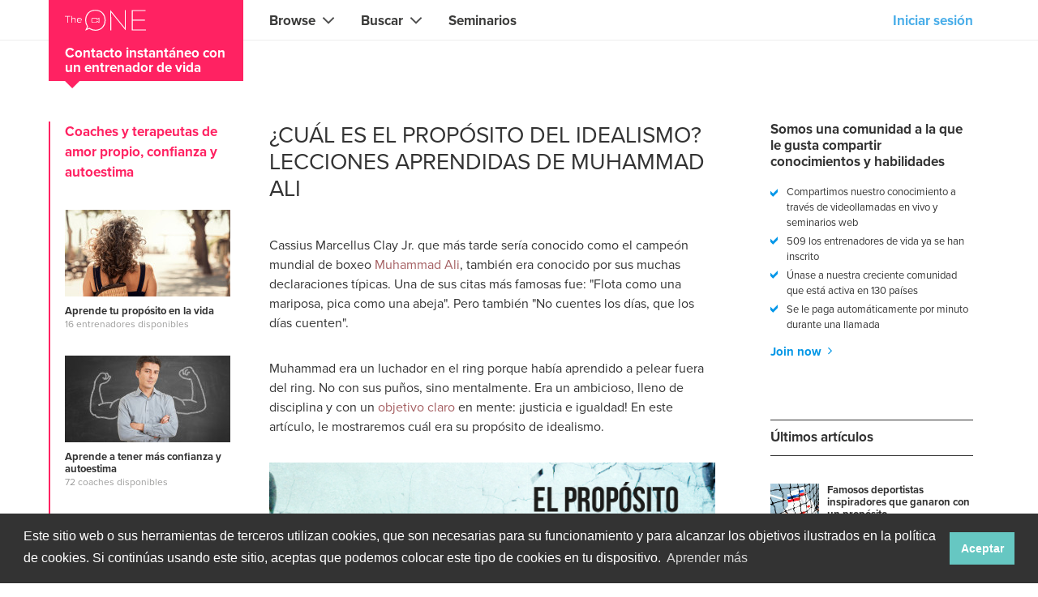

--- FILE ---
content_type: text/html; charset=utf-8
request_url: https://www.calltheone.com/es/coaches-de-vida/cual-es-el-proposito-del-idealismo
body_size: 16235
content:
<!doctype html>
<html lang="en" xml:lang="en" dir="ltr">
<head>
    <meta charset="utf-8">
    <meta http-equiv="X-UA-Compatible" content="IE=edge">
    <meta name="viewport" content="initial-scale=1, maximum-scale=1, width=device-width, user-scalable=no">
    <meta name="p:domain_verify" content="f49fbf20acee4c83923d69ad47c31b3e"/>    
    <link rel="preload" href="https://www.calltheone.com/fonts/icomoon/icomoon.woff" as="font" type="font/woff" crossorigin>
    <link rel="preload" href="https://cdn.calltheone.com/public/fonts/bebasNeuebold/BebasNeueBold.woff" as="font" type="font/woff" crossorigin>
    <link rel="preload" href="https://cdn.calltheone.com/public/fonts/bebasNeueBook/BebasNeueBook.woff" as="font" type="font/woff" crossorigin>
    <link rel="preload" href="https://cdn.calltheone.com/public/fonts/proxima/proxima.woff" as="font" type="font/woff" crossorigin>
    <link rel="preload" href="https://cdn.calltheone.com/public/fonts/proxima/proxima_black.woff" as="font" type="font/woff" crossorigin>
    <link rel="preload" href="https://cdn.calltheone.com/public/fonts/proxima/proxima_bold.woff" as="font" type="font/woff" crossorigin>
    <link rel="apple-touch-icon" sizes="180x180" href="https://cdn.calltheone.com/public/images/favicon/apple-touch-icon.png">
    <link rel="icon" type="image/png" sizes="32x32" href="https://cdn.calltheone.com/public/images/favicon/favicon-32x32.png">
    <link rel="icon" type="image/png" sizes="16x16" href="https://cdn.calltheone.com/public/images/favicon/favicon-16x16.png">
    <link rel="manifest" href="https://www.calltheone.com/images/favicon/site.webmanifest">
    <link rel="mask-icon" href="https://cdn.calltheone.com/public/images/favicon/safari-pinned-tab.svg" color="#5bbad5">
    <meta name="msapplication-TileColor" content="#da532c">
    <meta name="theme-color" content="#ffffff">
    <meta name="author" content="TheONE">     

    <title>
	    	&iquest;Cu&aacute;l es el prop&oacute;sito del idealismo? Lecciones aprendidas de Muhammad Ali | The ONEs Mismos
	    </title>
	    		<link rel="alternate" hreflang="en" href="https://www.calltheone.com/en/life-coaches/what-is-the-purpose-of-idealism" />
	    		<link rel="alternate" hreflang="nl" href="https://www.calltheone.com/nl/life-coaches/wat-is-het-nut-van-idealen" />
	    		<link rel="alternate" hreflang="de" href="https://www.calltheone.com/de/life-coaches/was-ist-der-zweck-des-idealismus" />
	    		<link rel="alternate" hreflang="fr" href="https://www.calltheone.com/fr/coaches-de-vie/quel-est-le-but-de-lidealisme" />
	    		<link rel="alternate" hreflang="es" href="https://www.calltheone.com/es/coaches-de-vida/cual-es-el-proposito-del-idealismo" />
	    	    <meta name="description" content="&iquest;Cu&aacute;l es el prop&oacute;sito del idealismo? Aprenda c&oacute;mo el prop&oacute;sito del idealismo puede contribuir a alcanzar la cima y convertirse en el mejor de los mejores. Encuentra tu prop&oacute;sito con los mejores consejos para startups y emprendedores. "/>
		<meta property="og:title" content="&iquest;Cu&aacute;l es el prop&oacute;sito del idealismo? Lecciones aprendidas de Muhammad Ali | Llama a TheONE"/>
		<meta property="og:locale" content="es">
		<meta property="og:type" content="article">
		<meta property="og:url" content="https://www.calltheone.com/es/coaches-de-vida/cual-es-el-proposito-del-idealismo" />
		<meta property="fb:app_id" content="179656406101178">
		<meta property="og:site_name" content="Llama a TheONE | Contacto directo con profesionalistas a trav&eacute;s de videollamadas y seminarios web"/>
		<meta property="og:description" content="&iquest;Cu&aacute;l es el prop&oacute;sito del idealismo? Aprenda c&oacute;mo el prop&oacute;sito del idealismo puede contribuir a alcanzar la cima y convertirse en el mejor de los mejores. Encuentra tu prop&oacute;sito con los mejores consejos para startups y emprendedores. "/>
				<meta property="og:image" content="https://cdn.calltheone.com/public/storage/blog/1/2019/06/05/cual-es-el-proposito-del-idealismo.jpg" />
				<meta property="og:image:width" content="1200" />
						<meta property="og:image:height" content="628" />
								<meta property="article:author" content="Ben Steenstra" />
		<meta name="author" content="Ben Steenstra" />
				<meta property="article:published_time" content="2019-06-05 06:35:00" />
	
        
    <!-- Hotjar Tracking Code for www.calltheone.com -->
<script>
    (function(h,o,t,j,a,r){
        h.hj=h.hj||function(){(h.hj.q=h.hj.q||[]).push(arguments)};
        h._hjSettings={hjid:2265318,hjsv:6};
        a=o.getElementsByTagName('head')[0];
        r=o.createElement('script');r.async=1;
        r.src=t+h._hjSettings.hjid+j+h._hjSettings.hjsv;
        a.appendChild(r);
    })(window,document,'https://static.hotjar.com/c/hotjar-','.js?sv=');
</script>
    
    <link rel="stylesheet" href="https://www.calltheone.com/css-2.0/app-2.0.css?id=3c47f698aa19da9debe5">    
</head>
<!DOCTYPE html>
<html lang="es" xml:lang="es" dir="ltr">
<head>
    <meta charset="utf-8">
    <meta http-equiv="X-UA-Compatible" content="IE=edge">
    <meta name="viewport" content="initial-scale=1, maximum-scale=1, width=device-width, user-scalable=no">
    <meta name="p:domain_verify" content="f49fbf20acee4c83923d69ad47c31b3e"/>

        <title>
	    	&iquest;Cu&aacute;l es el prop&oacute;sito del idealismo? Lecciones aprendidas de Muhammad Ali | The ONEs Mismos
	    </title>
	    		<link rel="alternate" hreflang="en" href="https://www.calltheone.com/en/life-coaches/what-is-the-purpose-of-idealism" />
	    		<link rel="alternate" hreflang="nl" href="https://www.calltheone.com/nl/life-coaches/wat-is-het-nut-van-idealen" />
	    		<link rel="alternate" hreflang="de" href="https://www.calltheone.com/de/life-coaches/was-ist-der-zweck-des-idealismus" />
	    		<link rel="alternate" hreflang="fr" href="https://www.calltheone.com/fr/coaches-de-vie/quel-est-le-but-de-lidealisme" />
	    		<link rel="alternate" hreflang="es" href="https://www.calltheone.com/es/coaches-de-vida/cual-es-el-proposito-del-idealismo" />
	    	    <meta name="description" content="&iquest;Cu&aacute;l es el prop&oacute;sito del idealismo? Aprenda c&oacute;mo el prop&oacute;sito del idealismo puede contribuir a alcanzar la cima y convertirse en el mejor de los mejores. Encuentra tu prop&oacute;sito con los mejores consejos para startups y emprendedores. "/>
		<meta property="og:title" content="&iquest;Cu&aacute;l es el prop&oacute;sito del idealismo? Lecciones aprendidas de Muhammad Ali | Llama a TheONE"/>
		<meta property="og:locale" content="es">
		<meta property="og:type" content="article">
		<meta property="og:url" content="https://www.calltheone.com/es/coaches-de-vida/cual-es-el-proposito-del-idealismo" />
		<meta property="fb:app_id" content="179656406101178">
		<meta property="og:site_name" content="Llama a TheONE | Contacto directo con profesionalistas a trav&eacute;s de videollamadas y seminarios web"/>
		<meta property="og:description" content="&iquest;Cu&aacute;l es el prop&oacute;sito del idealismo? Aprenda c&oacute;mo el prop&oacute;sito del idealismo puede contribuir a alcanzar la cima y convertirse en el mejor de los mejores. Encuentra tu prop&oacute;sito con los mejores consejos para startups y emprendedores. "/>
				<meta property="og:image" content="https://cdn.calltheone.com/public/storage/blog/1/2019/06/05/cual-es-el-proposito-del-idealismo.jpg" />
				<meta property="og:image:width" content="1200" />
						<meta property="og:image:height" content="628" />
								<meta property="article:author" content="Ben Steenstra" />
		<meta name="author" content="Ben Steenstra" />
				<meta property="article:published_time" content="2019-06-05 06:35:00" />
	
    
    <!-- Hotjar Tracking Code for www.calltheone.com -->
<script>
    (function(h,o,t,j,a,r){
        h.hj=h.hj||function(){(h.hj.q=h.hj.q||[]).push(arguments)};
        h._hjSettings={hjid:2265318,hjsv:6};
        a=o.getElementsByTagName('head')[0];
        r=o.createElement('script');r.async=1;
        r.src=t+h._hjSettings.hjid+j+h._hjSettings.hjsv;
        a.appendChild(r);
    })(window,document,'https://static.hotjar.com/c/hotjar-','.js?sv=');
</script>

                <link rel="preconnect" href="https://www.google-analytics.com">
        
                <link rel="preload" href="https://cdn.calltheone.com/public/fonts/icomoon/icomoon.woff" as="font" type="font/woff" crossorigin>
        <link rel="preload" href="https://cdn.calltheone.com/public/fonts/bebasNeuebold/BebasNeueBold.woff" as="font" type="font/woff" crossorigin>
    <link rel="preload" href="https://cdn.calltheone.com/public/fonts/bebasNeueBook/BebasNeueBook.woff" as="font" type="font/woff" crossorigin>
    <link rel="preload" href="https://cdn.calltheone.com/public/fonts/proxima/proxima.woff" as="font" type="font/woff" crossorigin>
    <link rel="preload" href="https://cdn.calltheone.com/public/fonts/proxima/proxima_black.woff" as="font" type="font/woff" crossorigin>
    <link rel="preload" href="https://cdn.calltheone.com/public/fonts/proxima/proxima_bold.woff" as="font" type="font/woff" crossorigin>

        <link rel="apple-touch-icon" sizes="180x180" href="https://cdn.calltheone.com/public/images/favicon/apple-touch-icon.png">
    <link rel="icon" type="image/png" sizes="32x32" href="https://cdn.calltheone.com/public/images/favicon/favicon-32x32.png">
    <link rel="icon" type="image/png" sizes="16x16" href="https://cdn.calltheone.com/public/images/favicon/favicon-16x16.png">
    <link rel="manifest" href="https://www.calltheone.com/images/favicon/site.webmanifest">
    <link rel="mask-icon" href="https://cdn.calltheone.com/public/images/favicon/safari-pinned-tab.svg" color="#5bbad5">
    <meta name="msapplication-TileColor" content="#da532c">
    <meta name="theme-color" content="#ffffff">

    
            <link rel="stylesheet" href="https://cdn.calltheone.com/public/build/css/migrate-b6c1806e24.css">
<link rel="stylesheet" href="https://www.calltheone.com/css-2.0/app-2.0.css?id=3c47f698aa19da9debe5">
    
    
    
    
</head>
<body data-to-root class="new experts article theone lbs_l lap_a sections2 articles content index sections2-articles-content-index new" onload="$('header nav a[href=\'https://www.calltheone.com/es/coaches-de-vida/cual-es-el-proposito-del-idealismo\']').css('font-weight','bold');">    
	<header>
		<div class="brand">
	<a href="https://www.calltheone.com/es">
		<img src="https://cdn.calltheone.com/public/images/logo-black.svg" height="32" width="125" alt="Call TheONE"/>
	</a>
</div>

<span class="menu-button" onclick="document.querySelector('body').classList.toggle('mobile-show')">Menu</span>
<span class="close-search-button" style="display: none">Search</span>


<nav>
    <ul>
        <li class="experts " data-menu-id="9">
	<span><a>Encuentra a tu experto</a></span>
	<ul id="experts-navigation">

<li  data-id="501">
        <span><a>Browse</a></span>
        
    	<ul >

<li  data-id="505">
        <span><a>Main</a></span>
        
    	<ul >

<li  data-id="507">
        <span><a href="https://www.calltheone.com/es/coaches-y-terapeutas" title="">Coaches</a></span>
        
    </li>

<li  data-id="508">
        <span><a href="https://www.calltheone.com/es/marketing-comunicacion/comercializadores" title="">Comercializadores</a></span>
        
    </li>

<li  data-id="509">
        <span><a href="https://www.calltheone.com/es/creativos-disenadores/creativos-y-disenadores" title="">Creativos & diseñadores</a></span>
        
    </li>

<li  data-id="527">
        <span><a href="https://www.calltheone.com/es/musicos-cantantes/musicos-y-cantantes" title="">Maestros cocina & barbacoa</a></span>
        
    </li>

<li  data-id="510">
        <span><a href="https://www.calltheone.com/es/profesores-tutores/profesores-y-tutores" title="">Profesores & tutores</a></span>
        
    </li>

<li  data-id="511">
        <span><a href="https://www.calltheone.com/es/consultores/consultores" title="">Consultores</a></span>
        
    </li>

<li  data-id="512">
        <span><a href="https://www.calltheone.com/es/entrenadores-deportivos-fitness/entrenadores-deportivos-y-de-fitness" title="">Entrenadores deportivos & fitness</a></span>
        
    </li>

<li  data-id="513">
        <span><a href="https://www.calltheone.com/es/profesores-yoga-meditacion/yoga-y-meditacion" title="">Profesores yoga & meditación</a></span>
        
    </li>

<li  data-id="514">
        <span><a href="https://www.calltheone.com/es/entrenadores-de-alimentos-salud/aprende-sobre-alimentacion-y-salud" title="">Entrenadores de alimentos & salud</a></span>
        
    </li>
</ul>
	</li>

<li  data-id="506">
        <span><a>Sub</a></span>
        
    	<ul >

<li  data-id="515">
        <span><a href="https://www.calltheone.com/es/gente-local/guias-locales" title="">Gente local</a></span>
        
    </li>

<li  data-id="516">
        <span><a href="https://www.calltheone.com/es/expertos-informatica-electronica/informatica-y-electronica" title="">Expertos en Informática & Electrónica</a></span>
        
    </li>

<li  data-id="517">
        <span><a href="https://www.calltheone.com/es/especialistas-belleza-salud/belleza-y-salud" title="">Especialistas Salud & Belleza</a></span>
        
    </li>

<li  data-id="518">
        <span><a href="https://www.calltheone.com/es/asesores-financieros-juridicos/asesores-financieros-y-juridicos" title="">Asesores financieros & jurídicos</a></span>
        
    </li>

<li  data-id="519">
        <span><a href="https://www.calltheone.com/es/desarrolladores-de-software" title="">Web & software developers</a></span>
        
    </li>

<li  data-id="520">
        <span><a href="https://www.calltheone.com/es/profesionales-construccion/manitas-y-jardineros" title="">Profesionales de la construcción & Jardineros</a></span>
        
    </li>

<li  data-id="528">
        <span><a href="https://www.calltheone.com/es/especialistas-ciencias-alternativas/profesionales-de-las-ciencias-alternativas" title="">Especialistas en ciencias alternativas</a></span>
        
    </li>

<li  data-id="529">
        <span><a href="https://www.calltheone.com/es/profesores-de-idiomas/traductores-y-traduccion" title="">Traductores</a></span>
        
    </li>
</ul>
	</li>

<li  data-id="521">
        <span><a>Back</a></span>
        
    	<ul >

<li  data-id="522">
        <span><a>Nuestros asociados</a></span>
        
    </li>

<li  data-id="523">
        <span><a href="https://www.calltheone.com/es/strife" title="">Strife Magazine</a></span>
        
    </li>

<li  data-id="536">
        <span><a href="https://m-unity.calltheone.com" title="">M-Unity</a></span>
        
    </li>

<li  data-id="537">
        <span><a href="https://lotussailing.calltheone.com" title="">Lotus Sailing</a></span>
        
    </li>

<li  data-id="538">
        <span><a href="https://mindd.calltheone.com" title="">Mindd</a></span>
        
    </li>
</ul>
	</li>
</ul>
	</li>

<li  data-id="502">
        <span><a>Buscar</a></span>
        
    	<ul >

<li  data-id="524">
        <span><a>Main</a></span>
        
    	<ul >

<li  data-id="525">
        <span><a><span class="bold">Contacto instantáneo con el que necesita</span><br/>Búsqueda de <span class="color-grey">habilidades, conocimientos, experiencia</span></a></span>
        
    </li>

<li  data-id="526">
        <span><a><div class="search">
    <form method="post" action="">
        <input type="text" placeholder="Busque The ONE" name="search" value="" required />
        <span class="search-icon" onclick="$(this).parent().find('input').trigger('focus');"></span>
    </form>
</div>
</a></span>
        
    </li>
</ul>
	</li>
</ul>
	</li>

<li  data-id="504">
        <span><a href="https://www.calltheone.com/es/webinars" title="">Seminarios</a></span>
        
    </li>
</ul>
</li>
        <li class="language-select">
    <span><span>Idioma</span><span>Spanish</span></span>
    <ul id="language-select">

<li class="language-main en" >
        <span><a href="https://www.calltheone.com/en" title="English">English</a></span>
        
    </li>

<li class="id" >
        <span><a href="https://www.calltheone.com/id" title="Bahasa Indonesia">Bahasa Indonesia</a></span>
        
    </li>

<li class="ru" >
        <span><a href="https://www.calltheone.com/ru" title="ру́сский">ру́сский</a></span>
        
    </li>

<li class="nl" >
        <span><a href="https://www.calltheone.com/nl" title="Nederlands">Nederlands</a></span>
        
    </li>

<li class="es" >
        <span><a href="https://www.calltheone.com/es" title="Espa&ntilde;ol">Español</a></span>
        
    </li>

<li class="de" >
        <span><a href="https://www.calltheone.com/de" title="Deutsch">Deutsch</a></span>
        
    </li>

<li class="fr" >
        <span><a href="https://www.calltheone.com/fr" title="Fran&ccedil;ais">Français</a></span>
        
    </li>
</ul>
</li>
                <li class="btn-login" onclick="$('body').removeClass('mobile-show');CTOAjaxModalHandler.loadModal(theone.url('/ajax/login-user'));">
    <span><span>Iniciar sesión</span></span>
</li>
    </ul>
</nav>


	</header>
	<main id="main-container">
        
        <div id="ajax-modal"></div>
            
    

				
		
		<div class="modal fade" tabindex="-1" role="dialog" id="modal-chat-auth">
    <div class="modal-dialog" role="document" style="max-width: 300px;">
        <div class="modal-content">
            <div class="modal-body">
                <p style="color: #f00; overflow-wrap: break-word; margin-bottom: 0;">Please log in to see your messages</p>
            </div>
            <div class="modal-footer center-block">
                <button type="button" class="btn btn-primary" data-dismiss="modal">Ok</button>
            </div>
        </div>
    </div>
</div>



		
<section id="blog-article" class="has-expert-group-sidebar">
    
    <div class="expert-group-tagline">
    Contacto instant&aacute;neo con un entrenador de vida
</div>
    <div id="expert-group-sidebar">        
            <div class="expert-group-sidebar-item">
        <div class="expert-items-title">
        Coaches y terapeutas de amor propio, confianza y autoestima
    </div>
    
<ul class="expert-items group" id=group_215>

        <li onclick="document.location.href='https://www.calltheone.com/es/coaches-de-vida/aprende-tu-proposito-en-la-vida'" class="expert-item group  ">
        <img class="__thumbnail" alt="" title="" src="https://www.calltheone.com/storage/expert-group/learn-your-purpose-in-life-me.jpg" width=204 height=107 />
    
    <a class="__title" alt="Aprende tu prop&oacute;sito en la vida" title="Aprende tu prop&oacute;sito en la vida"  href="https://www.calltheone.com/es/coaches-de-vida/aprende-tu-proposito-en-la-vida">
        Aprende tu prop&oacute;sito en la vida
    </a>

    <div class="__details ">
        16 entrenadores disponibles
    </div> 
</li>
        <li onclick="document.location.href='https://www.calltheone.com/es/coaches-de-vida/aprende-a-tener-mas-confianza-y-autoestima'" class="expert-item group  ">
        <img class="__thumbnail" alt="" title="" src="https://www.calltheone.com/storage/expert-group/learn-to-have-more-self-confidence-and-self-esteem-me.jpg" width=204 height=107 />
    
    <a class="__title" alt="Aprende a tener m&aacute;s confianza y autoestima" title="Aprende a tener m&aacute;s confianza y autoestima"  href="https://www.calltheone.com/es/coaches-de-vida/aprende-a-tener-mas-confianza-y-autoestima">
        Aprende a tener m&aacute;s confianza y autoestima
    </a>

    <div class="__details ">
        72 coaches disponibles
    </div> 
</li>
        <li onclick="document.location.href='https://www.calltheone.com/es/coaches-de-vida/aprende-a-tener-mas-amor-propio'" class="expert-item group  ">
        <img class="__thumbnail" alt="" title="" src="https://www.calltheone.com/storage/expert-group/learn-to-have-more-self-love-me.jpg" width=204 height=107 />
    
    <a class="__title" alt="Aprende a tener m&aacute;s amor propio" title="Aprende a tener m&aacute;s amor propio"  href="https://www.calltheone.com/es/coaches-de-vida/aprende-a-tener-mas-amor-propio">
        Aprende a tener m&aacute;s amor propio
    </a>

    <div class="__details ">
        51 coaches disponibles
    </div> 
</li>
        <li onclick="document.location.href='https://www.calltheone.com/es/coaches-de-vida/aprende-a-tener-mas-autocuidado'" class="expert-item group  ">
        <img class="__thumbnail" alt="" title="" src="https://www.calltheone.com/storage/expert-group/learn-to-have-more-self-care-me.jpg" width=204 height=107 />
    
    <a class="__title" alt="Aprende a tener m&aacute;s autocuidado" title="Aprende a tener m&aacute;s autocuidado"  href="https://www.calltheone.com/es/coaches-de-vida/aprende-a-tener-mas-autocuidado">
        Aprende a tener m&aacute;s autocuidado
    </a>

    <div class="__details ">
        33 coaches disponibles
    </div> 
</li>
        <li onclick="document.location.href='https://www.calltheone.com/es/coaches-de-vida/aprende-a-mostrar-liderazgo'" class="expert-item group  ">
        <img class="__thumbnail" alt="" title="" src="https://www.calltheone.com/storage/expert-group/learn-to-show-leadership-me.jpg" width=204 height=107 />
    
    <a class="__title" alt="Aprende a mostrar liderazgo" title="Aprende a mostrar liderazgo"  href="https://www.calltheone.com/es/coaches-de-vida/aprende-a-mostrar-liderazgo">
        Aprende a mostrar liderazgo
    </a>

    <div class="__details ">
        39 coaches disponibles
    </div> 
</li>
        <li onclick="document.location.href='https://www.calltheone.com/es/coaches-de-vida/aprende-a-aceptar-y-tolerar'" class="expert-item group  ">
        <img class="__thumbnail" alt="" title="" src="https://www.calltheone.com/storage/expert-group/learn-to-accept-and-tolerate-me.jpg" width=204 height=107 />
    
    <a class="__title" alt="Aprende a aceptar y tolerar" title="Aprende a aceptar y tolerar"  href="https://www.calltheone.com/es/coaches-de-vida/aprende-a-aceptar-y-tolerar">
        Aprende a aceptar y tolerar
    </a>

    <div class="__details ">
        28 entrenadores disponibles
    </div> 
</li>
        <li onclick="document.location.href='https://www.calltheone.com/es/coaches-de-vida/aprende-a-tomar-decisiones-dificiles-en-la-vida'" class="expert-item group  ">
        <img class="__thumbnail" alt="" title="" src="https://www.calltheone.com/storage/expert-group/learn-how-to-make-difficult-choices-in-life-me.jpg" width=204 height=107 />
    
    <a class="__title" alt="Aprende a tomar decisiones dif&iacute;ciles en la vida" title="Aprende a tomar decisiones dif&iacute;ciles en la vida"  href="https://www.calltheone.com/es/coaches-de-vida/aprende-a-tomar-decisiones-dificiles-en-la-vida">
        Aprende a tomar decisiones dif&iacute;ciles en la vida
    </a>

    <div class="__details ">
        200+ autocares y asesores disponibles
    </div> 
</li>
        
</ul>

    </div>
            <div class="expert-group-sidebar-item">
        <div class="expert-items-title">
        Entrenadores y formadores que pueden ense&ntilde;arte nuevas habilidades
    </div>
    
<ul class="expert-items group" id=group_216>

        <li onclick="document.location.href='https://www.calltheone.com/es/coaches-de-vida/aprender-a-motivar-o-a-motivarse'" class="expert-item group  ">
        <img class="__thumbnail" alt="" title="" src="https://www.calltheone.com/storage/expert-group/learn-how-to-motivate-or-get-motivated-me.jpg" width=204 height=107 />
    
    <a class="__title" alt="Aprender a motivar o a motivarse" title="Aprender a motivar o a motivarse"  href="https://www.calltheone.com/es/coaches-de-vida/aprender-a-motivar-o-a-motivarse">
        Aprender a motivar o a motivarse
    </a>

    <div class="__details ">
        196 entrenadores disponibles
    </div> 
</li>
        <li onclick="document.location.href='https://www.calltheone.com/es/coaches-de-vida/aprende-a-desarrollarte-con-la-ayuda-de-un-coach'" class="expert-item group  ">
        <img class="__thumbnail" alt="" title="" src="https://www.calltheone.com/storage/expert-group/learn-how-to-develop-yourself-me.jpg" width=204 height=107 />
    
    <a class="__title" alt="Aprende a desarrollarte con la ayuda de un coach" title="Aprende a desarrollarte con la ayuda de un coach"  href="https://www.calltheone.com/es/coaches-de-vida/aprende-a-desarrollarte-con-la-ayuda-de-un-coach">
        Aprende a desarrollarte con la ayuda de un coach
    </a>

    <div class="__details ">
        31 coaches disponibles
    </div> 
</li>
        <li onclick="document.location.href='https://www.calltheone.com/es/coaches-de-vida/contacto-instantaneo-con-un-coach-profesional'" class="expert-item group  ">
        <img class="__thumbnail" alt="" title="" src="https://www.calltheone.com/storage/expert-group/find-a-career-coach-me.jpg" width=204 height=107 />
    
    <a class="__title" alt="Contacto instant&aacute;neo con un coach profesional" title="Contacto instant&aacute;neo con un coach profesional"  href="https://www.calltheone.com/es/coaches-de-vida/contacto-instantaneo-con-un-coach-profesional">
        Contacto instant&aacute;neo con un coach profesional
    </a>

    <div class="__details ">
        62 coaches de carrera disponibles
    </div> 
</li>
            <li onclick="document.location.href='https://www.calltheone.com/es/coaches-de-vida/aprende-a-comunicarte-mas-eficazmente'" class="expert-item group hide ">
        <img class="__thumbnail" alt="" title="" src="https://www.calltheone.com/storage/expert-group/learn-how-to-communicate-better-me.jpg" width=204 height=107 />
    
    <a class="__title" alt="Aprende a comunicarte m&aacute;s eficazmente" title="Aprende a comunicarte m&aacute;s eficazmente"  href="https://www.calltheone.com/es/coaches-de-vida/aprende-a-comunicarte-mas-eficazmente">
        Aprende a comunicarte m&aacute;s eficazmente
    </a>

    <div class="__details ">
        53 coaches y formadores de comunicaci&oacute;n disponibles
    </div> 
</li>
        <li onclick="document.location.href='https://www.calltheone.com/es/coaches-de-vida/aprende-a-gestionar-mejor-tu-tiempo'" class="expert-item group hide ">
        <img class="__thumbnail" alt="" title="" src="https://www.calltheone.com/storage/expert-group/learn-time-management-me.jpg" width=204 height=107 />
    
    <a class="__title" alt="Aprende a gestionar mejor tu tiempo" title="Aprende a gestionar mejor tu tiempo"  href="https://www.calltheone.com/es/coaches-de-vida/aprende-a-gestionar-mejor-tu-tiempo">
        Aprende a gestionar mejor tu tiempo
    </a>

    <div class="__details ">
        30 coaches y formadores de gesti&oacute;n del tiempo disponibles
    </div> 
</li>
        <li onclick="document.location.href='https://www.calltheone.com/es/coaches-de-vida/aprende-a-establecer-objetivos-en-la-vida'" class="expert-item group hide ">
        <img class="__thumbnail" alt="" title="" src="https://www.calltheone.com/storage/expert-group/learn-how-to-set-goals-in-life-me.jpg" width=204 height=107 />
    
    <a class="__title" alt="Aprende a establecer objetivos en la vida" title="Aprende a establecer objetivos en la vida"  href="https://www.calltheone.com/es/coaches-de-vida/aprende-a-establecer-objetivos-en-la-vida">
        Aprende a establecer objetivos en la vida
    </a>

    <div class="__details ">
        53 coaches disponibles
    </div> 
</li>
        <li onclick="document.location.href='https://www.calltheone.com/es/coaches-de-vida/aprende-a-tener-una-mentalidad-positiva'" class="expert-item group hide ">
        <img class="__thumbnail" alt="" title="" src="https://www.calltheone.com/storage/expert-group/learn-how-to-have-a-positive-mindset-me.jpg" width=204 height=107 />
    
    <a class="__title" alt="Aprende a tener una mentalidad positiva" title="Aprende a tener una mentalidad positiva"  href="https://www.calltheone.com/es/coaches-de-vida/aprende-a-tener-una-mentalidad-positiva">
        Aprende a tener una mentalidad positiva
    </a>

    <div class="__details ">
        41 coaches de mentalidad positiva disponibles
    </div> 
</li>
        <li onclick="document.location.href='https://www.calltheone.com/es/coaches-de-vida/aprende-a-hablar-en-publico'" class="expert-item group hide ">
        <img class="__thumbnail" alt="" title="" src="https://www.calltheone.com/storage/expert-group/learn-how-to-speak-in-public-me.jpg" width=204 height=107 />
    
    <a class="__title" alt="Aprende a hablar en p&uacute;blico" title="Aprende a hablar en p&uacute;blico"  href="https://www.calltheone.com/es/coaches-de-vida/aprende-a-hablar-en-publico">
        Aprende a hablar en p&uacute;blico
    </a>

    <div class="__details ">
        74 coaches y formadores de oratoria disponibles
    </div> 
</li>
    
</ul>

<div class="show-more" onclick="$(this).prev().children('.hide').toggleClass('hide');$(this).remove()">
Mostrar m&aacute;s

</div>
    </div>
            <div class="expert-group-sidebar-item">
        <div class="expert-items-title">
        Entrenadores y consejeros de relaciones
    </div>
    
<ul class="expert-items group" id=group_217>

        <li onclick="document.location.href='https://www.calltheone.com/es/coaches-de-vida/encuentra-un-consejero-sentimental'" class="expert-item group  ">
        <img class="__thumbnail" alt="" title="" src="https://www.calltheone.com/storage/expert-group/find-a-relationship-counselor-me.jpg" width=204 height=107 />
    
    <a class="__title" alt="Encuentra un consejero sentimental" title="Encuentra un consejero sentimental"  href="https://www.calltheone.com/es/coaches-de-vida/encuentra-un-consejero-sentimental">
        Encuentra un consejero sentimental
    </a>

    <div class="__details ">
        151 consejeros de relaciones disponibles
    </div> 
</li>
        <li onclick="document.location.href='https://www.calltheone.com/es/coaches-de-vida/encuentra-un-entrenador-o-terapeuta-de-relaciones'" class="expert-item group  ">
        <img class="__thumbnail" alt="" title="" src="https://www.calltheone.com/storage/expert-group/find-a-relationship-coach-or-therapist-me.jpg" width=204 height=107 />
    
    <a class="__title" alt="Encuentra un entrenador o terapeuta de relaciones" title="Encuentra un entrenador o terapeuta de relaciones"  href="https://www.calltheone.com/es/coaches-de-vida/encuentra-un-entrenador-o-terapeuta-de-relaciones">
        Encuentra un entrenador o terapeuta de relaciones
    </a>

    <div class="__details ">
        117 coaches y terapeutas de relaciones disponibles
    </div> 
</li>
        <li onclick="document.location.href='https://www.calltheone.com/es/coaches-de-vida/aprende-a-amar-y-ser-amado'" class="expert-item group  ">
        <img class="__thumbnail" alt="" title="" src="https://www.calltheone.com/storage/expert-group/learn-how-to-love-and-be-loved-me.jpg" width=204 height=107 />
    
    <a class="__title" alt="Aprende a amar y ser amado" title="Aprende a amar y ser amado"  href="https://www.calltheone.com/es/coaches-de-vida/aprende-a-amar-y-ser-amado">
        Aprende a amar y ser amado
    </a>

    <div class="__details ">
        113 coaches de amor disponibles
    </div> 
</li>
            <li onclick="document.location.href='https://www.calltheone.com/es/coaches-de-vida/aprende-a-tener-citas'" class="expert-item group hide ">
        <img class="__thumbnail" alt="" title="" src="https://www.calltheone.com/storage/expert-group/learn-how-to-date-me.jpg" width=204 height=107 />
    
    <a class="__title" alt="Aprende a tener citas" title="Aprende a tener citas"  href="https://www.calltheone.com/es/coaches-de-vida/aprende-a-tener-citas">
        Aprende a tener citas
    </a>

    <div class="__details ">
        34 coaches de citas disponibles
    </div> 
</li>
        <li onclick="document.location.href='https://www.calltheone.com/es/coaches-de-vida/aprende-a-superar-el-mal-de-amores'" class="expert-item group hide ">
        <img class="__thumbnail" alt="" title="" src="https://www.calltheone.com/storage/expert-group/learn-how-to-overcome-love-sickness-me.jpg" width=204 height=107 />
    
    <a class="__title" alt="Aprende a superar el mal de amores" title="Aprende a superar el mal de amores"  href="https://www.calltheone.com/es/coaches-de-vida/aprende-a-superar-el-mal-de-amores">
        Aprende a superar el mal de amores
    </a>

    <div class="__details ">
        24 coaches de amor disponibles
    </div> 
</li>
    
</ul>

<div class="show-more" onclick="$(this).prev().children('.hide').toggleClass('hide');$(this).remove()">
Mostrar m&aacute;s

</div>
    </div>
            <div class="expert-group-sidebar-item">
        <div class="expert-items-title">
        Coaches y terapeutas mentales
    </div>
    
<ul class="expert-items group" id=group_218>

        <li onclick="document.location.href='https://www.calltheone.com/es/coaches-de-vida/aprende-a-llevar-un-estilo-de-vida-saludable'" class="expert-item group  ">
        <img class="__thumbnail" alt="" title="" src="https://www.calltheone.com/storage/expert-group/learn-how-to-live-a-healthy-lifestyle-me.jpg" width=204 height=107 />
    
    <a class="__title" alt="Aprende a llevar un estilo de vida saludable" title="Aprende a llevar un estilo de vida saludable"  href="https://www.calltheone.com/es/coaches-de-vida/aprende-a-llevar-un-estilo-de-vida-saludable">
        Aprende a llevar un estilo de vida saludable
    </a>

    <div class="__details ">
        72 coaches de estilo de vida saludable disponibles
    </div> 
</li>
        <li onclick="document.location.href='https://www.calltheone.com/es/coaches-de-vida/encuentra-un-coach-o-terapeuta-de-salud-mental'" class="expert-item group  ">
        <img class="__thumbnail" alt="" title="" src="https://www.calltheone.com/storage/expert-group/find-a-mental-health-coach-or-therapist-me.jpg" width=204 height=107 />
    
    <a class="__title" alt="Encuentra un coach o terapeuta de salud mental" title="Encuentra un coach o terapeuta de salud mental"  href="https://www.calltheone.com/es/coaches-de-vida/encuentra-un-coach-o-terapeuta-de-salud-mental">
        Encuentra un coach o terapeuta de salud mental
    </a>

    <div class="__details ">
        55 coaches mentales disponibles
    </div> 
</li>
        <li onclick="document.location.href='https://www.calltheone.com/es/coaches-de-vida/encuentra-un-coach-o-terapeuta-para-curar-la-depresion'" class="expert-item group  ">
        <img class="__thumbnail" alt="" title="" src="https://www.calltheone.com/storage/expert-group/find-a-coach-or-therapist-to-cure-depression-me.jpg" width=204 height=107 />
    
    <a class="__title" alt="Encuentra un coach o terapeuta para curar la depresi&oacute;n" title="Encuentra un coach o terapeuta para curar la depresi&oacute;n"  href="https://www.calltheone.com/es/coaches-de-vida/encuentra-un-coach-o-terapeuta-para-curar-la-depresion">
        Encuentra un coach o terapeuta para curar la depresi&oacute;n
    </a>

    <div class="__details ">
        54 coaches y terapeutas para la depresi&oacute;n disponibles
    </div> 
</li>
            <li onclick="document.location.href='https://www.calltheone.com/es/coaches-de-vida/aprende-a-manejar-el-estres'" class="expert-item group hide ">
        <img class="__thumbnail" alt="" title="" src="https://www.calltheone.com/storage/expert-group/learn-how-to-handle-stress-me.jpg" width=204 height=107 />
    
    <a class="__title" alt="Aprende a manejar el estr&eacute;s" title="Aprende a manejar el estr&eacute;s"  href="https://www.calltheone.com/es/coaches-de-vida/aprende-a-manejar-el-estres">
        Aprende a manejar el estr&eacute;s
    </a>

    <div class="__details ">
        49 coaches para la reducci&oacute;n del estr&eacute;s disponibles
    </div> 
</li>
        <li onclick="document.location.href='https://www.calltheone.com/es/coaches-de-vida/aprende-a-superar-la-adiccion'" class="expert-item group hide ">
        <img class="__thumbnail" alt="" title="" src="https://www.calltheone.com/storage/expert-group/learn-how-to-overcome-addiction-me.jpg" width=204 height=107 />
    
    <a class="__title" alt="Aprende a superar la adicci&oacute;n" title="Aprende a superar la adicci&oacute;n"  href="https://www.calltheone.com/es/coaches-de-vida/aprende-a-superar-la-adiccion">
        Aprende a superar la adicci&oacute;n
    </a>

    <div class="__details ">
        14 coaches y terapeutas de adicci&oacute;n disponibles
    </div> 
</li>
        <li onclick="document.location.href='https://www.calltheone.com/es/coaches-de-vida/aprende-a-manejar-la-ansiedad-o-los-ataques-de-panico'" class="expert-item group hide ">
        <img class="__thumbnail" alt="" title="" src="https://www.calltheone.com/storage/expert-group/learn-how-to-deal-with-anxiety-or-panic-attacks-me.jpg" width=204 height=107 />
    
    <a class="__title" alt="Aprende a manejar la ansiedad o los ataques de p&aacute;nico" title="Aprende a manejar la ansiedad o los ataques de p&aacute;nico"  href="https://www.calltheone.com/es/coaches-de-vida/aprende-a-manejar-la-ansiedad-o-los-ataques-de-panico">
        Aprende a manejar la ansiedad o los ataques de p&aacute;nico
    </a>

    <div class="__details ">
        65 coaches y terapeutas de ansiedad y p&aacute;nico disponibles
    </div> 
</li>
        <li onclick="document.location.href='https://www.calltheone.com/es/coaches-de-vida/aprende-a-superar-la-tristeza'" class="expert-item group hide ">
        <img class="__thumbnail" alt="" title="" src="https://www.calltheone.com/storage/expert-group/learn-how-to-overcome-sadness-me.jpg" width=204 height=107 />
    
    <a class="__title" alt="Aprende a superar la tristeza" title="Aprende a superar la tristeza"  href="https://www.calltheone.com/es/coaches-de-vida/aprende-a-superar-la-tristeza">
        Aprende a superar la tristeza
    </a>

    <div class="__details ">
        17 coaches de tristeza disponibles
    </div> 
</li>
        <li onclick="document.location.href='https://www.calltheone.com/es/coaches-de-vida/aprende-a-gestionar-la-ira'" class="expert-item group hide ">
        <img class="__thumbnail" alt="" title="" src="https://www.calltheone.com/storage/expert-group/learn-how-to-manage-anger-me.jpg" width=204 height=107 />
    
    <a class="__title" alt="Aprende a gestionar la ira" title="Aprende a gestionar la ira"  href="https://www.calltheone.com/es/coaches-de-vida/aprende-a-gestionar-la-ira">
        Aprende a gestionar la ira
    </a>

    <div class="__details ">
        17 coaches y terapeutas de control de la ira disponibles
    </div> 
</li>
        <li onclick="document.location.href='https://www.calltheone.com/es/coaches-de-vida/encuentra-un-coach-o-terapeuta-para-el-agotamiento'" class="expert-item group hide ">
        <img class="__thumbnail" alt="" title="" src="https://www.calltheone.com/storage/expert-group/find-a-burn-out-coach-or-therapist-me.jpg" width=204 height=107 />
    
    <a class="__title" alt="Encuentra un coach o terapeuta para el agotamiento" title="Encuentra un coach o terapeuta para el agotamiento"  href="https://www.calltheone.com/es/coaches-de-vida/encuentra-un-coach-o-terapeuta-para-el-agotamiento">
        Encuentra un coach o terapeuta para el agotamiento
    </a>

    <div class="__details ">
        8 coaches y terapeutas de burnout disponibles
    </div> 
</li>
        <li onclick="document.location.href='https://www.calltheone.com/es/coaches-de-vida/encuentra-un-coach-de-felicidad'" class="expert-item group hide ">
        <img class="__thumbnail" alt="" title="" src="https://www.calltheone.com/storage/expert-group/find-a-happiness-coach-me.jpg" width=204 height=107 />
    
    <a class="__title" alt="Encuentra un coach de felicidad" title="Encuentra un coach de felicidad"  href="https://www.calltheone.com/es/coaches-de-vida/encuentra-un-coach-de-felicidad">
        Encuentra un coach de felicidad
    </a>

    <div class="__details ">
        41 coaches de felicidad disponibles
    </div> 
</li>
    
</ul>

<div class="show-more" onclick="$(this).prev().children('.hide').toggleClass('hide');$(this).remove()">
Mostrar m&aacute;s

</div>
    </div>
    
</div>

    <div id="article-content" class="main-content content-with-expert-group-sidebar has-aside">
        <div id="article-content-wrapper" class="content-with-aside has-items">
            <article id="article" data-article-id="19513">
    <h1 class="__title">
        &iquest;Cu&aacute;l es el prop&oacute;sito del idealismo? Lecciones aprendidas de Muhammad Ali
    </h1>

    <div class="__content">
        <p>Cassius Marcellus Clay Jr. que más tarde sería conocido como el campeón mundial de boxeo <a href="https://en.wikipedia.org/wiki/Muhammad_Ali">Muhammad Ali</a>, también era conocido por sus muchas declaraciones típicas. Una de sus citas más famosas fue: &quot;Flota como una mariposa, pica como una abeja&quot;. Pero también &quot;No cuentes los días, que los días cuenten&quot;. </p>
<p>Muhammad era un luchador en el ring porque había aprendido a pelear fuera del ring. No con sus puños, sino mentalmente. Era un ambicioso, lleno de disciplina y con un <a href="https://www.calltheone.com/es/coaches-empresariales/famosos-deportistas-inspiradores-que-ganaron-con-un-proposito">objetivo claro</a> en mente: ¡justicia e igualdad! En este artículo, le mostraremos cuál era su propósito de idealismo.</p>
<p><span class="ratio-image" style="display:block;background-color:rgba(181,207,207,1);height:0px;padding-bottom:calc(100% * (628 / 1200));"><img src="https://cdn.calltheone.com/public/storage/blog/1/2019/06/05/cual-es-el-proposito-del-idealismo.jpg" alt="Cuál es el propósito del idealismo" /></span></p>
<h2>¿Muhammad Ali era realmente un boxeador de verdad?</h2>
<p>Ali tenía una <a href="https://www.calltheone.com/es/coaches-empresariales/emprendimiento-motivacion">meta más alta</a>. No luchó para ganar, sino para contribuir a la igualdad social y llamar la atención sobre la gente de la clase baja que está luchando. En realidad, Ali no era un boxeador de verdad. </p>
<p>Fue un activista y filántropo que utilizó el boxeo para lograr sus objetivos. Cocinamos para satisfacer nuestra hambre, pero eso no nos convierte en cocineros. Hizo boxeo para moderar su hambre de justicia e igualdad.  </p>
<h2>¿Ganar con ideales o por la fuerza bruta?</h2>
<p>Rara vez un boxeador se paraba tan elegantemente en el ring. Era conocido por su velocidad y sus movimientos de baile. A menudo, para gran frustración, el oponente ni siquiera sabía cómo golpearlo. El adversario que sólo tenía un objetivo, ganar, no tenía ninguna oportunidad. </p>
<p>Para él, cada puñetazo que Ali daba no se refería al knockout, sino a <a href="https://www.calltheone.com/es/coaches-empresariales/se-honesto-contigo-mismo-y-con-los-demas">contribuir a sus ideales</a>. Esto significaba que nunca se dio por vencido, podía recibir cualquier puñetazo que recibiera y finalmente llegar a la cima. Tenía la fuerza y la velocidad, pero sus ideales lo llevaron al título mundial. </p>
<div class="cta_box cta_box_template_pink" data-tid="44">
  <div class="cta_box_title">Mejora tu calidad de vida con la ayuda de un entrenador de vida</div>
  <div class="cta_box_contents">
  <div class="cta_box_content">Pida entrenamiento o consejo a través de una videollamada en vivo.</div>
  <div class="cta_box_content">Disponible las 24 horas del día, los 7 días de la semana en 130 países</div>
  <div class="cta_box_content">Paga por minuto y el primer minuto es siempre gratis</div>
  </div>
<div class="search cta-search-container">  <form method="post" action="">  <input type="text" placeholder="Busca un entrenador de vida " name="search" value="" data-filter="no-place" />  <span class="search-icon" onclick="$(this).siblings('input').focus();"></span>  </form></div></div>

<h2>Los ideales te dan disciplina y perseverancia</h2>
<p>Por supuesto, los ideales por sí solos no son suficientes. Sin embargo, son el combustible con el que muchos atletas de alto nivel y empresarios exitosos pueden correr más rápido que otros. Un día un periodista entró en la escuela de boxeo y le preguntó a Ali cuántos abdominales podía hacer. ¿1000, 2000, más? Ali lo miró directamente a los ojos y dijo: </p>
<blockquote>
<p><strong>&quot;No sé cuántos abdominales puedo hacer. ¡Sólo empiezo a contar cuando realmente empieza a doler!&quot;</strong></p>
</blockquote>
<p>Ali llegaba a los extremos todos los días y pedía lo máximo de sí mismo y de su entorno. Sabía que cuanto más famoso se hacía y más éxito podía tener, más podía contribuir a sus ideales. </p>
<h2>¿Es difícil perseguir ideales?</h2>
<p>Ali vivía en una época en la que la desigualdad era lo más normal del mundo. Según el color de su piel o sus ingresos, usted era más o menos que otra persona. Sabía que no podía cambiar eso por sí solo. </p>
<p>También sabía que podía hacer todo lo posible para contribuir y que el camino hacia la igualdad y la justicia es difícil. Todo lo que tiene un gran impacto o es de gran valor, según Ali, era difícil de lograr. Una vez le dijo a su hija: </p>
<blockquote>
<p><strong>Si quieres encontrar oro, tienes que cavar profundo. Si quieres diamantes, tienes que ir un poco más profundo y si quieres una esmeralda, sólo tienes que cavar un poco más. Nada de lo que realmente te importe y de lo que realmente tenga importancia vendrá naturalmente&quot;.</strong></p>
</blockquote>
<h2>¿Puedes tener éxito sin ideales?</h2>
<p>Ali creía que estabas en la tierra con un propósito. Que consigas talentos para usarlos <a href="https://www.calltheone.com/es/coaches-de-vida/vives-una-vida-impulsada-por-la-intencion-o-la-atencion">para contribuir al mundo</a> y a la sociedad. Sus ideales le han ayudado a convertirse en lo que era y a ser capaz de hacer un poco más que el otro. Pero todo llega a su fin. Especialmente en los deportes de alto nivel. </p>
<p>No fue la <a href="https://www.calltheone.com/es/coaches-de-vida/habilidades-y-tecnicas-de-auto-motivacion">falta de motivación</a>, sino la falta de fuerza física y resistencia lo que puso fin a los éxitos secuenciales. En 1976 estuvo en el ring contra Spinks. Spinks tenía muchos menos ideales, pero ganó. Después, Spinks celebró su victoria haciendo la siguiente declaración:</p>
<blockquote>
<p><strong>&quot;Soy el último, pero Ali sigue siendo el mejor&quot;.</strong></p>
</blockquote>
    </div>

        <a class="certificate" href="/es/theone" title="The ONEs Mismos">
        <img src="https://cdn.calltheone.com/public/images/badges/one-expert.jpg" alt="certificado TheONE chapa de experto" height="40" width="198">
    </a>
    
    <div class="__details">
        <img class="__author-avatar" src="/storage/profiles/ben-theone-avatar.jpg?t=1616702154" alt="Ben Steenstra">

        <a class="__author" href="https://www.calltheone.com/en/co-founder-of-theone/amstelveen/who-loves-strategy-marketing-and-communication">Ben Steenstra</a>

        <div class="__info">
                        05-06-2019
            
                        <span class="br"></span>
            lectura en 5 min
                    </div>
    </div>

</article>            <div class="sharing">
    <span>Comparte este artículo</span>
    <ul>
        <li>
            <a href="https://www.facebook.com/sharer/sharer.php?u=https://www.calltheone.com/es/coaches-de-vida/cual-es-el-proposito-del-idealismo" target="_blank" rel="noreferrer" class="icon-facebook">
            </a>
        </li>
        <li>
            <a href="https://www.linkedin.com/sharing/share-offsite/?url=https://www.calltheone.com/es/coaches-de-vida/cual-es-el-proposito-del-idealismo&title=" target="_blank" rel="noreferrer" class="icon-linkedin">
            </a>
        </li>
        <li>
            <a href="https://twitter.com/home?status=https://www.calltheone.com/es/coaches-de-vida/cual-es-el-proposito-del-idealismo" target="_blank" rel="noreferrer" class="icon-twitter">
            </a>
        </li>
    </ul>
</div>

            <div class="article-items-wrapper">
        <div class="article-items-title ">
        Art&iacute;culos relacionados
    </div>
    
    <ul class="article-items sm" id=article-related-articles>

                <li onclick="document.location.href='https://www.calltheone.com/es/coaches-empresariales/famosos-deportistas-inspiradores-que-ganaron-con-un-proposito';" class="article-item with-thumbnail" >
    
    <a class="__title" alt="Famosos deportistas inspiradores que ganaron con un prop&oacute;sito" title="Famosos deportistas inspiradores que ganaron con un prop&oacute;sito"  href="https://www.calltheone.com/es/coaches-empresariales/famosos-deportistas-inspiradores-que-ganaron-con-un-proposito">
        Famosos deportistas inspiradores que ganaron con un prop&oacute;sito
    </a>

    <div class="__details ">
                lectura en 10 min
        </div>

        <img class="__thumbnail" alt="Famosos deportistas inspiradores que ganaron con un prop&oacute;sito" title="Famosos deportistas inspiradores que ganaron con un prop&oacute;sito" src="/storage/blog/1/2019/06/16/winning-with-a-purpose-thumb.jpg" />
    </li>

                <li onclick="document.location.href='https://www.calltheone.com/es/coaches-de-vida/como-confiar-en-ti-mismo-con-confianza';" class="article-item with-thumbnail" >
    
    <a class="__title" alt="&iquest;C&oacute;mo confiar en ti mismo con confianza?" title="&iquest;C&oacute;mo confiar en ti mismo con confianza?"  href="https://www.calltheone.com/es/coaches-de-vida/como-confiar-en-ti-mismo-con-confianza">
        &iquest;C&oacute;mo confiar en ti mismo con confianza?
    </a>

    <div class="__details ">
                lectura en 4 min
        </div>

        <img class="__thumbnail" alt="&iquest;C&oacute;mo confiar en ti mismo con confianza?" title="&iquest;C&oacute;mo confiar en ti mismo con confianza?" src="/storage/blog/1/2019/04/26/listening-to-feedback-thumb.jpg" />
    </li>

                <li onclick="document.location.href='https://www.calltheone.com/es/coaches-de-vida/psicologia-de-la-resiliencia';" class="article-item " >
    
    <a class="__title" alt="Psicolog&iacute;a de la resiliencia" title="Psicolog&iacute;a de la resiliencia"  href="https://www.calltheone.com/es/coaches-de-vida/psicologia-de-la-resiliencia">
        Psicolog&iacute;a de la resiliencia
    </a>

    <div class="__details ">
                lectura en 5 min
        </div>

        <img class="__thumbnail" alt="Psicolog&iacute;a de la resiliencia" title="Psicolog&iacute;a de la resiliencia" src="/storage/lp/coaches-de-resiliencia.jpg" style="object-fit:cover"/>
    </li>

                <li onclick="document.location.href='https://www.calltheone.com/es/coaches-de-vida/consejos-tecnicas-confianza-en-si-mismo';" class="article-item " >
    
    <a class="__title" alt="Consejos y t&eacute;cnicas de confianza en s&iacute; mismo" title="Consejos y t&eacute;cnicas de confianza en s&iacute; mismo"  href="https://www.calltheone.com/es/coaches-de-vida/consejos-tecnicas-confianza-en-si-mismo">
        Consejos y t&eacute;cnicas de confianza en s&iacute; mismo
    </a>

    <div class="__details ">
                lectura en 3 min
        </div>

        <img class="__thumbnail" alt="Consejos y t&eacute;cnicas de confianza en s&iacute; mismo" title="Consejos y t&eacute;cnicas de confianza en s&iacute; mismo" src="/storage/lp/confianza-en-si-mismos.jpg" style="object-fit:cover"/>
    </li>

                <li onclick="document.location.href='https://www.calltheone.com/es/coaches-de-vida/vives-una-vida-impulsada-por-la-intencion-o-la-atencion';" class="article-item with-thumbnail" >
    
    <a class="__title" alt="&iquest;Vives una vida impulsada por la intenci&oacute;n o la atenci&oacute;n?" title="&iquest;Vives una vida impulsada por la intenci&oacute;n o la atenci&oacute;n?"  href="https://www.calltheone.com/es/coaches-de-vida/vives-una-vida-impulsada-por-la-intencion-o-la-atencion">
        &iquest;Vives una vida impulsada por la intenci&oacute;n o la atenci&oacute;n?
    </a>

    <div class="__details ">
                lectura en 6 min
        </div>

        <img class="__thumbnail" alt="&iquest;Vives una vida impulsada por la intenci&oacute;n o la atenci&oacute;n?" title="&iquest;Vives una vida impulsada por la intenci&oacute;n o la atenci&oacute;n?" src="/storage/blog/1/2019/07/02/do-you-live-an-intention-or-attention-driven-life-thumb.jpg" />
    </li>

        
    </ul>    
            <div class="show-more" onclick="searchPage.loadPageSection('#article-related-articles','https://www.calltheone.com/es/coaches-de-vida/cual-es-el-proposito-del-idealismo?pageType=relatedArticles&amp;page=2');">
    Mostrar m&aacute;s
</div>
    </div>

            <div class="expert-items-wrapper">
                <div class="expert-items-title small ">
    16 los entrenadores de vida disponibles a trav&eacute;s de videollamadas en vivo
</div>

<ul class="expert-items small" >
        <li class="expert-item small no-intro" onclick="document.location.href='https://www.calltheone.com/es/life-coach/guatemala/that-can-help-you-find-your-own-path';">

    <div class="avatar" style="background-color:rgba(138,135,130,1);background-image:url('/storage/profiles/michelle-pineda--lg--.jpg?t=1596566278')">
        
    </div>

        
    <div class="name">
                        Michelle Pineda
            </div>

    <div class="profession">
        <b></b>L<b></b>i<b></b>f<b></b>e<b></b> <b></b>C<b></b>o<b></b>a<b></b>c<b></b>h<b></b>
    </div>

    <div class="price">
                    
        US$ 0,42  
        
                pm            </div>

    
    
    
</li>
        <li class="expert-item small no-intro" onclick="document.location.href='https://www.calltheone.com/es/authenticity-coach/london/to-help-you-deal-with-overwhelming-emotions-to-get-you-to-a-place-of-peace';">

    <div class="avatar" style="background-color:rgba(158,143,150,1);background-image:url('/storage/profiles/paulema-gaspard--lg--.jpg?t=1608765889')">
        
    </div>

        
    <div class="name">
                        Paulema Gaspard
            </div>

    <div class="profession">
        <b></b>A<b></b>u<b></b>t<b></b>h<b></b>e<b></b>n<b></b>t<b></b>i<b></b>c<b></b>i<b></b>t<b></b>y<b></b> <b></b>C<b></b>o<b></b>a<b></b>c<b></b>h<b></b>
    </div>

    <div class="price">
                    
        US$ 0,99  
        
                pm            </div>

    
    
    
</li>
        <li class="expert-item small " onclick="document.location.href='https://www.calltheone.com/es/purpose-coach/aljezur/who-helps-you-discover-your-purpose';">

    <div class="avatar" style="background-color:rgba(112,112,112,1);background-image:url('/storage/profiles/aranka--lg--.jpg?t=1615927165')">
        
    </div>

        
    <div class="name">
                        Aranka Lara
            </div>

    <div class="profession">
        <b></b>P<b></b>u<b></b>r<b></b>p<b></b>o<b></b>s<b></b>e<b></b> <b></b>c<b></b>o<b></b>a<b></b>c<b></b>h<b></b>
    </div>

    <div class="price">
                    
        US$ 2,87  
        
                pm            </div>

    
    
    
</li>
        <li class="expert-item small " onclick="document.location.href='https://www.calltheone.com/es/mindset-coaching/bonaire/i-am-the-one-if-you-want-to-develop-your-language-your-creativity-or-yourself';">

    <div class="avatar" style="background-color:rgba(168,170,116,1);background-image:url('/storage/profiles/liz-de-wit--lg--.jpg?t=1609162192')">
        
    </div>

        
    <div class="name">
                        Liz de Wit
            </div>

    <div class="profession">
        <b></b>M<b></b>i<b></b>n<b></b>d<b></b>s<b></b>e<b></b>t<b></b> <b></b>c<b></b>o<b></b>a<b></b>c<b></b>h<b></b>i<b></b>n<b></b>g<b></b>
    </div>

    <div class="price">
                    
        US$ 0,48  
        
                pm            </div>

    
    
    
</li>
        <li class="expert-item small no-intro" onclick="document.location.href='https://www.calltheone.com/es/life-coach/gila-county/helping-you-become-healthy-and-strong-in-your-mind-body-heart';">

    <div class="avatar" style="background-color:rgba(113,99,94,1);background-image:url('/storage/profiles/rose-marie-nelson--lg--.jpg?t=1612817341')">
        
    </div>

        
    <div class="name">
                        Rose Marie  Nelson 
            </div>

    <div class="profession">
        <b></b>L<b></b>i<b></b>f<b></b>e<b></b> <b></b>C<b></b>o<b></b>a<b></b>c<b></b>h<b></b> <b></b>
    </div>

    <div class="price">
                    
        US$ 1,00  
        
                pm            </div>

    
    
    
</li>
        <li class="expert-item small no-intro" onclick="document.location.href='https://www.calltheone.com/es/life-biz-coaching/san-diego-county/who-can-help-you-find-more-meaning-joy-and-ease-in-your-life-and-work';">

    <div class="avatar" style="background-color:rgba(122,113,89,1);background-image:url('/storage/profiles/nicole-diaz--lg--.jpg?t=1592149876')">
        
    </div>

        
    <div class="name">
                        Nicole Diaz
            </div>

    <div class="profession">
        <b></b>l<b></b>i<b></b>f<b></b>e<b></b> <b></b>&<b></b> <b></b>b<b></b>i<b></b>z<b></b> <b></b>c<b></b>o<b></b>a<b></b>c<b></b>h<b></b>i<b></b>n<b></b>g<b></b>
    </div>

    <div class="price">
                    
        US$ 1,67  
        
                pm            </div>

    
    
    
</li>
    </ul>


	<a class="show-more" href="https://www.calltheone.com/es/coaches-de-vida/aprende-tu-proposito-en-la-vida">
Mostrar m&aacute;s

</a>



            </div>
        </div>

        <aside>
            <div class="sticky-wrapper">
                                <div class="aside-cta sticky-aside">
                    <div class="cta_box cta_box_template_blue" data-tid="43">
  <div class="cta_box_title">Somos una comunidad a la que le gusta compartir conocimientos y habilidades</div>
  <div class="cta_box_contents">
  <div class="cta_box_content">Compartimos nuestro conocimiento a través de videollamadas en vivo y seminarios web</div>
  <div class="cta_box_content">509 los entrenadores de vida ya se han inscrito</div>
  <div class="cta_box_content">Únase a nuestra creciente comunidad que está activa en 130 países</div>
  <div class="cta_box_content">Se le paga automáticamente por minuto durante una llamada</div>
  </div>
  <div class="cta_box_button_container"><div class="cta_box_button cta_box_button_join">Join now</div></div>
</div>

                </div>
                
                <div class="article-items-title bordered-title">
        &Uacute;ltimos art&iacute;culos
    </div>
    
    <ul class="article-items sm" id=article-latest-articles>

                <li onclick="document.location.href='https://www.calltheone.com/es/coaches-empresariales/famosos-deportistas-inspiradores-que-ganaron-con-un-proposito';" class="article-item with-thumbnail" >
    
    <a class="__title" alt="Famosos deportistas inspiradores que ganaron con un prop&oacute;sito" title="Famosos deportistas inspiradores que ganaron con un prop&oacute;sito"  href="https://www.calltheone.com/es/coaches-empresariales/famosos-deportistas-inspiradores-que-ganaron-con-un-proposito">
        Famosos deportistas inspiradores que ganaron con un prop&oacute;sito
    </a>

    <div class="__details ">
                lectura en 10 min
        </div>

        <img class="__thumbnail" alt="Famosos deportistas inspiradores que ganaron con un prop&oacute;sito" title="Famosos deportistas inspiradores que ganaron con un prop&oacute;sito" src="/storage/blog/1/2019/06/16/winning-with-a-purpose-thumb.jpg" />
    </li>

                <li onclick="document.location.href='https://www.calltheone.com/es/coaches-de-vida/vives-una-vida-impulsada-por-la-intencion-o-la-atencion';" class="article-item with-thumbnail" >
    
    <a class="__title" alt="&iquest;Vives una vida impulsada por la intenci&oacute;n o la atenci&oacute;n?" title="&iquest;Vives una vida impulsada por la intenci&oacute;n o la atenci&oacute;n?"  href="https://www.calltheone.com/es/coaches-de-vida/vives-una-vida-impulsada-por-la-intencion-o-la-atencion">
        &iquest;Vives una vida impulsada por la intenci&oacute;n o la atenci&oacute;n?
    </a>

    <div class="__details ">
                lectura en 6 min
        </div>

        <img class="__thumbnail" alt="&iquest;Vives una vida impulsada por la intenci&oacute;n o la atenci&oacute;n?" title="&iquest;Vives una vida impulsada por la intenci&oacute;n o la atenci&oacute;n?" src="/storage/blog/1/2019/07/02/do-you-live-an-intention-or-attention-driven-life-thumb.jpg" />
    </li>

                <li onclick="document.location.href='https://www.calltheone.com/es/coaches-de-vida/como-confiar-en-ti-mismo-con-confianza';" class="article-item with-thumbnail" >
    
    <a class="__title" alt="&iquest;C&oacute;mo confiar en ti mismo con confianza?" title="&iquest;C&oacute;mo confiar en ti mismo con confianza?"  href="https://www.calltheone.com/es/coaches-de-vida/como-confiar-en-ti-mismo-con-confianza">
        &iquest;C&oacute;mo confiar en ti mismo con confianza?
    </a>

    <div class="__details ">
                lectura en 4 min
        </div>

        <img class="__thumbnail" alt="&iquest;C&oacute;mo confiar en ti mismo con confianza?" title="&iquest;C&oacute;mo confiar en ti mismo con confianza?" src="/storage/blog/1/2019/04/26/listening-to-feedback-thumb.jpg" />
    </li>

                <li onclick="document.location.href='https://www.calltheone.com/es/coaches-de-vida/como-tener-confianza-en-uno-mismo';" class="article-item with-thumbnail" >
    
    <a class="__title" alt="C&oacute;mo tener confianza en uno mismo" title="C&oacute;mo tener confianza en uno mismo"  href="https://www.calltheone.com/es/coaches-de-vida/como-tener-confianza-en-uno-mismo">
        C&oacute;mo tener confianza en uno mismo
    </a>

    <div class="__details ">
                lectura en 4 min
        </div>

        <img class="__thumbnail" alt="C&oacute;mo tener confianza en uno mismo" title="C&oacute;mo tener confianza en uno mismo" src="/storage/blog/1/2019/03/27/learn-to-have-selfconfidence-thumb-1.jpg" />
    </li>

                <li onclick="document.location.href='https://www.calltheone.com/es/coaches-de-vida/psicologia-de-la-resiliencia';" class="article-item " >
    
    <a class="__title" alt="Psicolog&iacute;a de la resiliencia" title="Psicolog&iacute;a de la resiliencia"  href="https://www.calltheone.com/es/coaches-de-vida/psicologia-de-la-resiliencia">
        Psicolog&iacute;a de la resiliencia
    </a>

    <div class="__details ">
                lectura en 5 min
        </div>

        <img class="__thumbnail" alt="Psicolog&iacute;a de la resiliencia" title="Psicolog&iacute;a de la resiliencia" src="/storage/lp/coaches-de-resiliencia.jpg" style="object-fit:cover"/>
    </li>

        
    </ul>    
            <div class="show-more" onclick="searchPage.loadPageSection('#article-latest-articles','https://www.calltheone.com/es/coaches-de-vida/cual-es-el-proposito-del-idealismo?pageType=latestArticles&amp;page=2');">
    Mostrar m&aacute;s
</div>
    

                                <div class="aside-title">
                    TheONEs to call via live video
                </div>

                <div>
                                        16 los entrenadores de vida disponibles a trav&eacute;s de videollamadas en vivo
                                    </div>

                <div class="show-more" onclick="document.location.href='https://www.calltheone.com/es/coaches-de-vida/aprende-tu-proposito-en-la-vida';">
    Show all
</div>
                
                            </div>
                <div class="sticky-aside">
                
                <div class="article-items-title bordered-title">
        Art&iacute;culos populares
    </div>
    
    <ul class="article-items sm" id=article-popular-articles>

                <li onclick="document.location.href='https://www.calltheone.com/es/coaches-de-vida/cual-es-la-diferencia-entre-tolerancia-y-aceptacion';" class="article-item with-thumbnail" >
    
    <a class="__title" alt="&iquest;Cu&aacute;l es la diferencia entre tolerancia y aceptaci&oacute;n?" title="&iquest;Cu&aacute;l es la diferencia entre tolerancia y aceptaci&oacute;n?"  href="https://www.calltheone.com/es/coaches-de-vida/cual-es-la-diferencia-entre-tolerancia-y-aceptacion">
        &iquest;Cu&aacute;l es la diferencia entre tolerancia y aceptaci&oacute;n?
    </a>

    <div class="__details ">
                lectura en 5 min
        </div>

        <img class="__thumbnail" alt="&iquest;Cu&aacute;l es la diferencia entre tolerancia y aceptaci&oacute;n?" title="&iquest;Cu&aacute;l es la diferencia entre tolerancia y aceptaci&oacute;n?" src="/storage/blog/1/2019/03/25/accept-or-tolerate-thumb-1.jpg" />
    </li>

                <li onclick="document.location.href='https://www.calltheone.com/es/coaches-de-vida/como-tratar-con-un-narcisista';" class="article-item with-thumbnail" >
    
    <a class="__title" alt="&iquest;C&oacute;mo tratar con un narcisista?" title="&iquest;C&oacute;mo tratar con un narcisista?"  href="https://www.calltheone.com/es/coaches-de-vida/como-tratar-con-un-narcisista">
        &iquest;C&oacute;mo tratar con un narcisista?
    </a>

    <div class="__details ">
                lectura en 9 min
        </div>

        <img class="__thumbnail" alt="&iquest;C&oacute;mo tratar con un narcisista?" title="&iquest;C&oacute;mo tratar con un narcisista?" src="/storage/blog/1/2019/10/30/how-do-you-deal-with-a-narcissist-thumb.jpg" />
    </li>

                <li onclick="document.location.href='https://www.calltheone.com/es/coaches-de-vida/10-importantes-lecciones-de-vida-del-ex-presidente-jose-mujica';" class="article-item with-thumbnail" >
    
    <a class="__title" alt="10 importantes lecciones de vida del ex presidente Jos&eacute; Mujica" title="10 importantes lecciones de vida del ex presidente Jos&eacute; Mujica"  href="https://www.calltheone.com/es/coaches-de-vida/10-importantes-lecciones-de-vida-del-ex-presidente-jose-mujica">
        10 importantes lecciones de vida del ex presidente Jos&eacute; Mujica
    </a>

    <div class="__details ">
                lectura en 9 min
        </div>

        <img class="__thumbnail" alt="10 importantes lecciones de vida del ex presidente Jos&eacute; Mujica" title="10 importantes lecciones de vida del ex presidente Jos&eacute; Mujica" src="/storage/blog/1/2019/10/21/10-important-life-lessons-from-ex-president-jose-mujica-thumb.jpg" />
    </li>

                <li onclick="document.location.href='https://www.calltheone.com/es/coaches-de-vida/ventajas-desventajas-perfeccionista';" class="article-item with-thumbnail" >
    
    <a class="__title" alt="Las ventajas y desventajas de un perfeccionista" title="Las ventajas y desventajas de un perfeccionista"  href="https://www.calltheone.com/es/coaches-de-vida/ventajas-desventajas-perfeccionista">
        Las ventajas y desventajas de un perfeccionista
    </a>

    <div class="__details ">
                lectura en 8 min
        </div>

        <img class="__thumbnail" alt="Las ventajas y desventajas de un perfeccionista" title="Las ventajas y desventajas de un perfeccionista" src="/storage/blog/1/2019/05/25/perfection-is-it-a-usefull-skill-thumb.jpg" />
    </li>

                <li onclick="document.location.href='https://www.calltheone.com/es/coaches-de-vida/como-hablar-en-publico';" class="article-item with-thumbnail" >
    
    <a class="__title" alt="C&oacute;mo hablar en p&uacute;blico" title="C&oacute;mo hablar en p&uacute;blico"  href="https://www.calltheone.com/es/coaches-de-vida/como-hablar-en-publico">
        C&oacute;mo hablar en p&uacute;blico
    </a>

    <div class="__details ">
                lectura en 6 min
        </div>

        <img class="__thumbnail" alt="C&oacute;mo hablar en p&uacute;blico" title="C&oacute;mo hablar en p&uacute;blico" src="/storage/blog/1/2019/03/23/speaking-for-and-audience-thumb-1.jpg" />
    </li>

        
    </ul>    
            <div class="show-more" onclick="searchPage.loadPageSection('#article-popular-articles','https://www.calltheone.com/es/coaches-de-vida/cual-es-el-proposito-del-idealismo?pageType=popularArticles&amp;page=2');">
    Mostrar m&aacute;s
</div>
    


                                    <div id="more-experts">
                    <div class="expert-items-title tiny ">
    16 los entrenadores de vida disponibles a trav&eacute;s de videollamadas en vivo
</div>

<ul class="expert-items tiny" >
        <li class="expert-item tiny no-intro" onclick="document.location.href='https://www.calltheone.com/es/life-coach/guatemala/that-can-help-you-find-your-own-path';">

    <div class="avatar" style="background-color:rgba(138,135,130,1);background-image:url('/storage/profiles/michelle-pineda--lg--.jpg?t=1596566278')">
        
    </div>

    
    
</li>
        <li class="expert-item tiny no-intro" onclick="document.location.href='https://www.calltheone.com/es/authenticity-coach/london/to-help-you-deal-with-overwhelming-emotions-to-get-you-to-a-place-of-peace';">

    <div class="avatar" style="background-color:rgba(158,143,150,1);background-image:url('/storage/profiles/paulema-gaspard--lg--.jpg?t=1608765889')">
        
    </div>

    
    
</li>
        <li class="expert-item tiny " onclick="document.location.href='https://www.calltheone.com/es/purpose-coach/aljezur/who-helps-you-discover-your-purpose';">

    <div class="avatar" style="background-color:rgba(112,112,112,1);background-image:url('/storage/profiles/aranka--lg--.jpg?t=1615927165')">
        
    </div>

    
    
</li>
        <li class="expert-item tiny " onclick="document.location.href='https://www.calltheone.com/es/mindset-coaching/bonaire/i-am-the-one-if-you-want-to-develop-your-language-your-creativity-or-yourself';">

    <div class="avatar" style="background-color:rgba(168,170,116,1);background-image:url('/storage/profiles/liz-de-wit--lg--.jpg?t=1609162192')">
        
    </div>

    
    
</li>
        <li class="expert-item tiny no-intro" onclick="document.location.href='https://www.calltheone.com/es/life-coach/gila-county/helping-you-become-healthy-and-strong-in-your-mind-body-heart';">

    <div class="avatar" style="background-color:rgba(113,99,94,1);background-image:url('/storage/profiles/rose-marie-nelson--lg--.jpg?t=1612817341')">
        
    </div>

    
    
</li>
        <li class="expert-item tiny no-intro" onclick="document.location.href='https://www.calltheone.com/es/life-biz-coaching/san-diego-county/who-can-help-you-find-more-meaning-joy-and-ease-in-your-life-and-work';">

    <div class="avatar" style="background-color:rgba(122,113,89,1);background-image:url('/storage/profiles/nicole-diaz--lg--.jpg?t=1592149876')">
        
    </div>

    
    
</li>
    </ul>


	<a class="show-more" href="https://www.calltheone.com/es/coaches-de-vida/aprende-tu-proposito-en-la-vida">
Show all

</a>



                    </div>
                                    </div>
        </aside>

    </div>
</section>

	</main>
	<footer>
		<section id="footer">
    <div class="separator-wrapper">
        <hr class="to-separator">
    </div>
    
    <ul id="footer-payoff-menu">
        <li class="social-media">
            <ul class="social-media-links" >
		<li>
		<span>
	<a href="https://www.facebook.com/calltheone" title="Call TheONE - Facebook" target="_blank" rel="noreferrer">
		<span class="social-icon-facebook">facebook</span>
	</a>
</span>
	</li>
		<li>
		<span>
	<a href="https://id.pinterest.com/calltheone/" title="Call TheONE - Pinterest" target="_blank" rel="noreferrer">
		<span class="social-icon-pinterest">pinterest</span>
	</a>
</span>
	</li>
		<li>
		<span>
	<a href="https://www.youtube.com/channel/UC_pWxkdO4xtwBzA9d37CNcw" title="Call TheONE - Youtube" target="_blank" rel="noreferrer">
		<span class="social-icon-youtube">youtube</span>
	</a>
</span>
	</li>
		<li>
		<span>
	<a href="https://www.linkedin.com/company/theone-expert/" title="Call TheONE - Linkedin" target="_blank" rel="noreferrer">
		<span class="social-icon-linkedin">linkedin</span>
	</a>
</span>
	</li>
	</ul>        </li>

        <li class="about">
            <ul>
                <li class="bold"><span><a href="https://www.calltheone.com/es/info/sobre" alt="Sobre nosotros" title="Sobre nosotros">Sobre nosotros</a></span></li>
                <li><span><a href="https://www.calltheone.com/es/info/sobre#contact" alt="Contacto" title="Contacto">Contacto</a></span></li>
                <li><span><a href="https://www.calltheone.com/es/info/sobre#press" alt="Prensa" title="Prensa">Prensa</a></span></li>
                <li><span><a href="https://www.calltheone.com/es/info/socios" alt="Nuestros socios" title="Nuestros socios">Nuestros socios</a></span></li>
                <li><span><a href="https://www.calltheone.com/es/info/partner-investor-update-2021" alt="Partner & investor updates" title="Partner & investor updates">Partner & investor updates</a></span></li>
            </ul>
        </li>

        <li class="info">
            <ul>
                <li><span><a href="https://www.calltheone.com/es/info/ayuda" alt="Ayuda" title="Ayuda">Ayuda</a></span></li>
                <li><span><a href="https://www.calltheone.com/es/info/coaching-de-empleados" alt="Coaching de empleados" title="Coaching de empleados">Coaching de empleados</a></span></li>
                <li><span><a href="https://www.calltheone.com/es/info/tabla-de-contenido" alt="Términos comerciales, política & pivacidad" title="Términos comerciales, política & pivacidad">Términos comerciales, política & pivacidad</a></span></li>
            </ul>
        </li>
    </ul>

    <ul id="language-menu">
        <li class="language-links">
            <span>
                <a href="https://www.calltheone.com/es" alt="Call TheONE" title="Call TheONE">&copy; TheONE 2021</a>
            </span>
            <ul>
                <li>
                    <span><span>También disponible en</span></span>
                </li>
                                <li>
                    <span><a title="Call TheONE - Dutch" alt="Call TheONE - Dutch" href="https://www.calltheone.com/nl">
                        Dutch
                    </a></span>
                </li>
                                <li>
                    <span><a title="Call TheONE - English" alt="Call TheONE - English" href="https://www.calltheone.com/en">
                        English
                    </a></span>
                </li>
                                <li>
                    <span><a title="Call TheONE - French" alt="Call TheONE - French" href="https://www.calltheone.com/fr">
                        French
                    </a></span>
                </li>
                                <li>
                    <span><a title="Call TheONE - German" alt="Call TheONE - German" href="https://www.calltheone.com/de">
                        German
                    </a></span>
                </li>
                                <li>
                    <span><a title="Call TheONE - Indonesian" alt="Call TheONE - Indonesian" href="https://www.calltheone.com/id">
                        Indonesian
                    </a></span>
                </li>
                                <li>
                    <span><a title="Call TheONE - Russian" alt="Call TheONE - Russian" href="https://www.calltheone.com/ru">
                        Russian
                    </a></span>
                </li>
                                <li>
                    <span><a title="Call TheONE - Spanish" alt="Call TheONE - Spanish" href="https://www.calltheone.com/es">
                        Spanish
                    </a></span>
                </li>
                            </ul> 
        </li>
    </ul>

</section>     
	</footer>   
	<script src="https://cdn.calltheone.com/public/js-localization/localization.js"></script>
<script src="https://cdn.calltheone.com/public/build/js/messages-30aa4a8ee3.js"></script>
<script src="https://cdn.calltheone.com/public/build/js/config-6283f47aff.js"></script>
<script>
    Lang.setLocale("es");
</script><script>window.theone = window.theone || {};theone.App_Blog_Article_OLD_LANDING_PAGE_BLOG_PAGE_ID = 12;theone.App_Blog_Article_OLD_LANDING_PAGE_FOR_EXPERTISE_IDS = [21043,21041,21083,21084,21085,21086,21087,21088,21089,21090,21091,21092,21094,21095,21096,21097,21098];theone.App_Blog_Article_STATUS_PUBLISHED = "P";theone.App_Blog_Article_STATUS_DRAFT = "D";theone.App_Blog_Article_RATING_SCALE = 5;theone.App_Blog_Article_STATUS_DESCRIPTIONS = {"P":"published","D":"draft"};theone.App_Blog_Article_COOKIE_PREFIX = "calltheone_rated_article-";theone.App_Blog_Article_CREATED_AT = "created_at";theone.App_Blog_Article_UPDATED_AT = "updated_at";theone.App_InstantCall_STATUS_PLACED = "PLACED";theone.App_InstantCall_STATUS_CANCELLED = "CANCELLED";theone.App_InstantCall_STATUS_ACCEPTED = "ACCEPTED";theone.App_InstantCall_STATUS_DECLINED = "DECLINED";theone.App_InstantCall_STATUS_TIMEOUT = "TIMEOUT";theone.App_InstantCall_STATUS_ENDED = "ENDED";theone.App_InstantCall_STATUS_BUSY = "BUSY";theone.App_InstantCall_PUSH_STATUS_SENT = "PushSent";theone.App_InstantCall_PUSH_STATUS_RECEIVED = "PushReceived";theone.App_InstantCall_PUSH_STATUS_NONE = "PushNone";theone.App_InstantCall_PUSH_STATUS_FAILED = "PushFailed";theone.App_InstantCall_PUSH_STATUS_FCM = "PushFCM";theone.App_InstantCall_PUSH_STATUS_VOIP = "PushVOIP";theone.App_InstantCall_WEB_NOTIF_CLICKED = "WebNotifClicked";theone.App_InstantCall_SOURCE_APP = "A";theone.App_InstantCall_SOURCE_APP_ANDROID = "D";theone.App_InstantCall_SOURCE_APP_IOS = "I";theone.App_InstantCall_SOURCE_WEB = "W";theone.App_InstantCall_FILTER_INCOMING = "INCOMING";theone.App_InstantCall_FILTER_OUTGOING = "OUTGOING";theone.App_InstantCall_PROMO_XMAS = "xmas";theone.App_InstantCall_CREATED_AT = "created_at";theone.App_InstantCall_UPDATED_AT = "updated_at";theone.App_TourProposal_STATUS_NEW = "N";theone.App_TourProposal_STATUS_REQUESTED = "R";theone.App_TourProposal_STATUS_ASSIGNED = "S";theone.App_TourProposal_STATUS_NEGATED = "N";theone.App_TourProposal_STATUS_DRAFTED = "D";theone.App_TourProposal_STATUS_PROPOSED = "P";theone.App_TourProposal_STATUS_DECLINED = "E";theone.App_TourProposal_STATUS_ACCEPTED = "A";theone.App_TourProposal_STATUS_PAID = "I";theone.App_TourProposal_STATUS_CALLBACK = "C";theone.App_TourProposal_CREATED_AT = "created_at";theone.App_TourProposal_UPDATED_AT = "updated_at";theone.App_UserExpertise_MAX_TAGS_PER_CATEGORY = 50;theone.App_UserExpertise_MAX_TAG_CHARS = 30;theone.App_UserExpertise_MAX_TAG_WORDS = 5;theone.App_UserExpertise_TAG_LIMIT = 15;theone.App_UserExpertise_CREATED_AT = "created_at";theone.App_UserExpertise_UPDATED_AT = "updated_at";theone.App_UserMedia_TYPE_IMAGE = "I";theone.App_UserMedia_TYPE_VIDEO = "V";theone.App_UserMedia_STATUS_VALID = "V";theone.App_UserMedia_STATUS_MAIN = "M";theone.App_UserMedia_STATUS_PRIVATE = "P";theone.App_UserMedia_STATUS_COVER = "C";theone.App_UserMedia_LIMIT = 4;theone.App_UserMedia_CREATED_AT = "created_at";theone.App_UserMedia_UPDATED_AT = "updated_at";theone.App_Models_CallToAction_CtaBox_VIEW_JS_JOIN_BTN_CLASS = "cta_box_button_join";theone.App_User_REG_TYPE_EXPERT = "E";theone.App_User_REG_TYPE_SIMPLE = "S";theone.App_User_REG_TYPE_WEBINAR = "W";theone.App_User_REG_TYPE_COMPANY = "C";theone.App_User_REG_TYPE_FULLPARTNER = "F";</script><script>window.theone = window.theone || {};theone.browser = "Mozilla";theone.session = {"_token":"mYCh6JZRyudAZ0QckD9nouCld5zsYXynwGnyLGH8","content_locale":"es","site_locale":"es"};theone.old = [];theone.user = null;theone.errors = null;theone.csrf_token = "mYCh6JZRyudAZ0QckD9nouCld5zsYXynwGnyLGH8";theone.currenciesWithRates = [];theone.selected_expert_certificate_id = null;theone.onboardingTags = null;theone.timelistProvider = [];</script><script>
	window.theone = window.theone || {};
	window.theone.url = function (url) {
		return Config.get('app.app_url') + url;
	}
	window.theone.cookieConsentData = {
		src: "https://cdn.jsdelivr.net/npm/cookieconsent@3/build/cookieconsent.min.js",
		cssSrc: "https://cdn.jsdelivr.net/npm/cookieconsent@3/build/cookieconsent.min.css",
		initObj: {
			"palette": {
				"popup": {
					"background": "#333333",
					"text": "#ffffff"
				},
				"button": {
					"background": "#66C7C2",
					"text": "#ffffff"
				}
			},
			"content": {
				"message": "Este sitio web o sus herramientas de terceros utilizan cookies, que son necesarias para su funcionamiento y para alcanzar los objetivos ilustrados en la política de cookies. Si continúas usando este sitio, aceptas que podemos colocar este tipo de cookies en tu dispositivo.",
				"dismiss": "Aceptar",
				"link": "Aprender más",
				"href": "https://www.calltheone.com/es/info/tabla-de-contenido"
			}
		}
	};
</script><script src="https://cdn.calltheone.com/public/build/js/modules-base-220afd743d.js"></script>
<script src="https://cdn.calltheone.com/public/build/js/modules-9efae0836d.js"></script>
<script src="https://cdn.calltheone.com/public/build/js/map-c182cb0370.js"></script>
<script src="https://cdn.calltheone.com/public/build/js/app-core-82d40bcd1e.js"></script>
<script src="https://cdn.calltheone.com/public/build/js/app-eae1125130.js"
    data-path-user="https://cdn.calltheone.com/public/build/js/app-user-0941c3bbd4.js"
    data-gmaps-api-key="AIzaSyDVvgHVddyxq5vXqQ2ffJW04N1Yd_dASmQ"
    id="script-app"></script>



<script>
    (function(w, d){
        var b = d.getElementsByTagName('body')[0];
        var s = d.createElement("script");
        s.async = true;
        s.src = "https://cdnjs.cloudflare.com/ajax/libs/vanilla-lazyload/11.0.4/lazyload.min.js";
        w.lazyLoadOptions = {
            elements_selector: 'img, .__lazyload',
            class_loading: '__lazyload--loading',
            class_loaded: '__lazyload--loaded',
            class_error: '__lazyload--error',
        };
        b.appendChild(s);
    }(window, document));
</script>


<script>

    $(function () {
        $('[data-toggle="tooltip"]').tooltip();
        $('[data-toggle="popover"]').popover();
        $(document).on('click','.popover .remove', function() {
            logger('clicking remove');
            logger($(this).parent().parent().prev());
            $(this).parent().parent().prev().popover('hide');
        });
    });

    (function(i,s,o,g,r,a,m){i['GoogleAnalyticsObject']=r;i[r]=i[r]||function(){
    (i[r].q=i[r].q||[]).push(arguments)},i[r].l=1*new Date();a=s.createElement(o),
    m=s.getElementsByTagName(o)[0];a.async=1;a.src=g;m.parentNode.insertBefore(a,m)
    })(window,document,'script','https://www.google-analytics.com/analytics.js','ga');

    ga('create', Config.get('services.google.analytics'), 'auto'); //updated
    ga('send', 'pageview');
    /* --- */
</script>




        
<script>
var toChatAuthErrorHandler = {
    init: function () {
    	this.initDOMReady();
    },
    initDOMReady: function () {
        var _this = this;
        $(function () {
            _this.autoOpen();
        });
    },
    autoOpen: function () {
        if (typeof URLSearchParams !== "undefined") {
            var params = new URLSearchParams(location.search);
            if (params.has("openchat")) {
                $("#modal-chat-auth").modal();
            }
        }
    },
};
toChatAuthErrorHandler.init();
</script>

    <script>
    var CTOAjaxModalHandler = {
        init: function () {
            // ...
        },
        loadRequiredCss: function (modalGetURL) {
            var requireList = [
                {
                    modal: "/ajax/register-user",
                    css: "https://cdn.calltheone.com/public/build/css/migrate-b6c1806e24.css"
                },
                {
                    modal: "/ajax/login-user",
                    css: "https://cdn.calltheone.com/public/build/css/migrate-b6c1806e24.css"
                }
            ];
            for (var i = 0; i < requireList.length; i++) {
                if (theone.url(requireList[i].modal) === modalGetURL) {
                    // this is the modal being requested
                    toSmartJSLoader.insertLinkElement(requireList[i].css);
                    break;
                }
            }
        },
        loadModalContent: function (modalGetURL, callback) {
            this.loadRequiredCss(modalGetURL);
            $("#ajax-modal").load(modalGetURL, function (response, status, xhr) {
                //console.log("got response", response);
                if (status === "error") {
                    console.error("CTOAjaxModalHandler loadModal ERROR (" + modalGetURL + "): " , response);
                } else {
                    if ($("#ajax-modal .modal").length) {
                        // launch the modal
                        // delaying it a little because apparently there exists some race here
                        // with no delay, the modal html is loaded but now shown, .modal remains display:none
                        // (happened in chrome, only with clean cache)
                        setTimeout(function () {
                            $("#ajax-modal .modal").first().modal();
                            if (typeof callback === "function") {
                                callback();
                            }
                        }, 100);
                    } else {
                        // what if there was no modal in the response?
                        //console.log("unknown response", response);
                    }
                }
            });
        },
        loadModalIfClear: function (modalGetURL, callback) {
            // only load modal if there is no other modal visible
            //if ($("#ajax-modal .modal").first().is(":visible")) {} // - make this rule apply to any modal, not just ajax-loaded
            if ($(".modal").first().is(":visible")) {
                // leave that open
                console.log("modal is visible, not loading new one");
            } else {
                this.loadModalContent(modalGetURL, callback);
            }
        },
        loadModal: function (modalGetURL, callback) {
            var _this = this;
            if ($("#ajax-modal .modal").first().is(":visible")) {
                // there is a visible modal, hide that first?
                $("#ajax-modal .modal").first().on("hidden.bs.modal", function () {
                    _this.loadModalContent(modalGetURL, callback);
                });
                $("#ajax-modal .modal").first().modal("hide");
            } else {
                // just get the requested modal
                this.loadModalContent(modalGetURL, callback);
            }
        },
    };
    CTOAjaxModalHandler.init();
    </script>

    <script>
        $(document).ready(function () {
            $('nav [data-id="502"]').click(function() {
              $("body").addClass('mobile-search');
              $(".menu-button").hide();
              $(".close-search-button").show();
            });

            $(".close-search-button").click(function() {
              $(".menu-button").show();
              $(this).hide();
              $("body").removeClass('mobile-search');
            });


        });
    </script>

<script type="text/template" id="highlighted-experts">
<div class="highlighted-experts">
    <div class="expert-items-title">        
        Contacto directo con un entrenador de vida.
        <span>
            via live video calling
        </span>
    </div>
    <ul class="expert-items">
       #experts#
    </ul>
    
    <div class="show-more" onclick="document.location.href='https://www.calltheone.com/es/coaches-de-vida/aprende-tu-proposito-en-la-vida';">
    Show all 
</div>
</div>    
</script>
<script type="text/template" id="highlighted-expert">
<li class="expert-item medium" onclick="document.location.href='#seo_slug#';">
    <div class="avatar" style="background-color:#avatar_dominant_color#;background-image:url('#avatar#')">
    </div>
    <div class="name">
        #first_name#<br>#last_name#
    </div>
    <div class="profession">
        #profession#
    </div>
    <div class="price">
        #price_per_minute# pm    </div>
    #intro#
</li>
</script>
<script type="text/template" id="highlighted-expert-intro">
<div class="intro">
    #intro#
</div>
</script>
<script type="text/javascript">
    HighlightedExpertsLoader.init({ target:'#blog-article .hero-users',articleId : 19513 });    
    ExpertGroupToggler.init({togglerSelector:'.expert-group-tagline',expertGroupsSelector:'#expert-group-sidebar',moreExpertsSelector:'#more-experts'});
    //ExpertGroupsScroller.init({ holder : '#expert-group-sidebar',scrollArea:'#blog-article', navHeight:250});
</script>

	</body>
</html>



--- FILE ---
content_type: text/css
request_url: https://www.calltheone.com/css-2.0/app-2.0.css?id=3c47f698aa19da9debe5
body_size: 51180
content:
@charset "UTF-8";
/* CDN */
/* Colors */
/**
the google / search dropdown colors are all different shades of grey
**/
/* famous colors */
/* Font Weights */
/* 
the 'ismobile' check in our javascript also checks the magic number as xs here, so if changed, change there as well 
see toGenericHelper.isMobileLayout()
*/
html, body, div, span, applet, object, iframe,
h1, h2, h3, h4, h5, h6, p, blockquote, pre,
a, abbr, acronym, address, big, cite, code,
del, dfn, em, img, ins, kbd, q, s, samp,
small, strike, strong, sub, sup, tt, var,
b, u, i, center,
dl, dt, dd, ol, ul, li,
fieldset, form, label, legend,
table, caption, tbody, tfoot, thead, tr, th, td,
article, aside, canvas, details, embed,
figure, figcaption, footer, header, hgroup,
menu, nav, output, ruby, section, summary,
time, mark, audio, video {
  margin: 0;
  padding: 0;
  border: 0;
  font-size: 100%;
  font: inherit;
  vertical-align: baseline;
}

/* HTML5 display-role reset for older browsers */
article, aside, details, figcaption, figure,
footer, header, hgroup, menu, nav, section, img {
  display: block;
}

body {
  line-height: 1;
}

ol, ul {
  list-style: none;
}

blockquote, q {
  quotes: none;
}

blockquote:before, blockquote:after, q:before, q:after {
  content: "";
  content: none;
}

table {
  border-collapse: collapse;
  border-spacing: 0;
}

html {
  box-sizing: border-box;
}

*, *:before, *:after {
  box-sizing: inherit;
  -webkit-font-smoothing: antialiased !important;
  -moz-osx-font-smoothing: grayscale !important;
}

[data-to-root].info.about header .img-header, [data-to-root].info.about #mindd > .img:before, [data-to-root].info.partners #intro:before, [data-to-root].info.partners #intro .avatar:before, [data-to-root].info.partners #klinkhamer-photography > .img:before, [data-to-root].info.partners #lotussailing > .img:before, [data-to-root].info.partners #m-unity > .img:before, [data-to-root].info.partners #management-gurus > .img:before, [data-to-root].info.partners #mindd > .img:before, [data-to-root].info.partners #strife > .img:before, body[data-to-root].call-the-ones #intro:before, body[data-to-root].call-the-ones #intro .avatar:before, body[data-to-root].call-the-ones #worldwide:before, body[data-to-root].call-the-ones #worldwide .map:before, body[data-to-root].call-the-ones #ask .search:before, body[data-to-root].call-the-ones #features .video-calling .img:before, body[data-to-root].call-the-ones #features .anytime .img:before, body[data-to-root].call-the-ones #features .worldwide .img:before, body[data-to-root].call-the-ones #practice .practice:before, body[data-to-root].call-the-ones #app .bg:before, body[data-to-root].call-the-ones #webinars .webinars:before, body[data-to-root].call-the-ones #platform .video-player .icon-play-button:before, body[data-to-root].call-the-ones #platform .video-player .thumb, body[data-to-root].home #intro:before, body[data-to-root].home #intro .avatar:before, body[data-to-root].home #video-calling .video-calling-ppm .video-calling:before, body[data-to-root].home #stats .profile:before, body[data-to-root].home #theone-info .explanation .video-player .icon-play-button:before, body[data-to-root].home #theone-info .explanation .thumb, body[data-to-root].home #theone-info .app .app-links:before, body[data-to-root].home #theone-info .community .map:before, body[data-to-root].home #features:before, body[data-to-root].home #webinars .webinars:before, body[data-to-root] #wefunder:after, body[data-to-root] #wefunder .img.wefunder-mob:before, body[data-to-root] #wefunder li:before, body[data-to-root] #modal-wefunder .img.wefunder-mob:before, body[data-to-root].features-benefits #intro:before, body[data-to-root].features-benefits #intro .avatar:before, body[data-to-root].features-benefits #features .feature1:before, body[data-to-root].features-benefits #features .feature2:before, body[data-to-root].features-benefits #features .feature3:before, body[data-to-root].features-benefits #features .feature4:before, body[data-to-root].features-benefits #features .feature5:before, body[data-to-root].features-benefits #features .feature6:before, body[data-to-root].features-benefits #features .feature7:before, body[data-to-root].features-benefits #features .feature8:before, body[data-to-root].features-benefits #features li .img:before, body[data-to-root].features-benefits #benefits .working-online, body[data-to-root].features-benefits #benefits .promote-yourself, body[data-to-root].features-benefits #benefits .global-experts, body[data-to-root].features-benefits #benefits .earn-more, body[data-to-root].features-benefits #additional-features span.bg:after, body[data-to-root].features-benefits #app:before, body[data-to-root].features-benefits #app .video-calling:before, body[data-to-root].features-benefits #advertisement .no-advertisement:before, body[data-to-root].features-benefits .img.logo:before, body > header .brand a:before, body[data-to-root].how-to-earn #intro:before, body[data-to-root].how-to-earn #intro .avatar:before, body[data-to-root].how-to-earn #step2 .icon-video-call:before, body[data-to-root].how-to-earn #step3 .icon-webinars:before, body[data-to-root].how-to-earn #step4 .be-found:before, body[data-to-root].how-to-earn #free .img:before, [data-to-root].experts:not(.new) .expert-result-item .avatar.no-image, [data-to-root].new .expert-item.full .intro:after, [data-to-root].new .expert-item.medium .intro:after, [data-to-root].experts:not(.new) .go-to-experts:after, [data-to-root].new .highlighted-experts.call .expert-items-title span:before, [data-to-root].experts.new .cta_box .cta_box_contents .cta_box_content:before, hr.to-separator {
  background-size: cover;
  background-repeat: no-repeat;
  background-position: center;
}

[data-to-root].info.about #mindd:after, [data-to-root].info.about #mindd:before, [data-to-root].info.partner-investor-2021 #main-container > section .section3 .big-text:before, [data-to-root].info.partner-investor-2021 #main-container > section .section4 .top:before, [data-to-root].info.partner-investor-2021 #main-container > section .section5 .content:before, [data-to-root].info.partner-investor-2021 #main-container > section .section6 .top:before, [data-to-root].info.partner-investor-2021 #main-container > section .section7 .top:before, [data-to-root].info.partner-investor-2021 #main-container > section .section7 .bottom .right .ben:before, body[data-to-root].profile .call-button-wrapper.sticky:before, body[data-to-root].profile .__info .__content:before, body[data-to-root].profile .__info .nicename:before, body[data-to-root].profile .__details .intro-offer:before, body[data-to-root].profile .__other:before, body[data-to-root].call-the-ones #intro:before, body[data-to-root].call-the-ones #worldwide:before, body[data-to-root].call-the-ones #worldwide:after, body[data-to-root].call-the-ones #worldwide .stats-container:before, body[data-to-root].call-the-ones #ask:before, body[data-to-root].call-the-ones #features:before, body[data-to-root].call-the-ones #practice:before, body[data-to-root].call-the-ones #benefits .get-paid:before, body[data-to-root].call-the-ones #benefits .get-promoted:before, body[data-to-root].new #join:before, body[data-to-root].home #intro:before, body[data-to-root].home #benefits .get-paid:before, body[data-to-root].home #benefits .get-promoted:before, body[data-to-root].home #features:before, body[data-to-root] #wefunder:before, body[data-to-root] #wefunder:after, body[data-to-root] #wefunder .img.wefunder-mob:after, body[data-to-root] #wefunder li:before, body[data-to-root].features-benefits #intro:before, body[data-to-root].features-benefits #features li:nth-of-type(-n+4):before, body[data-to-root].features-benefits #features li:nth-of-type(n+5):before, body[data-to-root].features-benefits #benefits > div:before, body[data-to-root].features-benefits #additional-features span.bg:before, body[data-to-root].features-benefits #additional-features span.bg:after, body[data-to-root].features-benefits #app:before, body[data-to-root].features-benefits #app .app-content:before, body > footer:before, body.experts:not(.strife):not(.search):not(.management-goeroes):not(.angelo-meijers-blogt) > header .brand a:after, body.experts.article:not(.strife) > header .brand a:after, body > header:before, body > header .brand a:before, body > header .brand p:before, body > header nav > ul > li.experts > ul > li:hover > span a:before, body > header nav > ul > li.experts > ul > li > ul:before, body > header nav > ul > li.experts > ul > li > ul:after, body > header nav > ul > li:not(.experts):hover:before, body > header nav > ul > li:not(.experts).subsection:before, body > header nav > ul > li:not(.experts).subsection > .sub-menu > li:hover > ul:before, body > header nav > ul > li:not(.experts).subsection > .sub-menu > li:hover > ul:after,
body > header nav > ul > li:not(.experts).subsection #subnavigation > li:hover > ul:before,
body > header nav > ul > li:not(.experts).subsection #subnavigation > li:hover > ul:after, section.searchbox:before, [data-to-root].experts.new .expert-group-tagline:before, [data-to-root].experts.new .expert-group-tagline:after, [data-to-root].new .highlighted-experts.call .expert-items-title span:before, [data-to-root].experts.new .cta_box .cta_box_contents .cta_box_content:before, [data-to-root].experts:not(.new) #landing-page #landing-page-content .__header:before, [data-to-root].experts:not(.new) .expert-result-item .name-and-price:before, [data-to-root].new .expert-item.full .intro:before, [data-to-root].new .expert-item.medium .intro:before, [data-to-root].new .expert-item.full .intro:after, [data-to-root].new .expert-item.medium .intro:after, [data-to-root].info.partners #intro:before, [data-to-root].info.partners .partner:after, [data-to-root].info.partners #klinkhamer-photography:before, [data-to-root].info.partners #lotussailing:before, [data-to-root].info.partners #m-unity:before, [data-to-root].info.partners #management-gurus:before, [data-to-root].info.partners #mindd:before, [data-to-root].info.partners #strife:before, body[data-to-root].how-to-earn #intro:before, body[data-to-root].how-to-earn #step1:before, body[data-to-root].how-to-earn #step2:before, body[data-to-root].how-to-earn #step3:before, body[data-to-root].how-to-earn #step3:after {
  content: "";
  position: absolute;
  top: 0;
  bottom: 0;
  left: 0;
  right: 0;
  z-index: -1;
}

[data-to-root].info.about #mindd > .img, body[data-to-root].call-the-ones #intro .avatar, body[data-to-root].call-the-ones #worldwide .map, body[data-to-root].call-the-ones #ask .search, body[data-to-root].call-the-ones #features .video-calling .img, body[data-to-root].call-the-ones #features .anytime .img, body[data-to-root].call-the-ones #features .worldwide .img, body[data-to-root].call-the-ones #practice .practice, body[data-to-root].call-the-ones #app .bg, body[data-to-root].call-the-ones #webinars .webinars, body[data-to-root].call-the-ones #platform .video-player, body[data-to-root].call-the-ones #platform .video-player .icon-play-button, body[data-to-root].home #intro .avatar, body[data-to-root].home #video-calling .video-calling-ppm .video-calling, body[data-to-root].home #stats .profile, body[data-to-root].home #theone-info .explanation .video-player, body[data-to-root].home #theone-info .explanation .video-player .icon-play-button, body[data-to-root].home #theone-info .app .app-links, body[data-to-root].home #theone-info .community .map, body[data-to-root].home #webinars .webinars, body[data-to-root] #wefunder .img.wefunder-mob, body[data-to-root] #modal-wefunder .img.wefunder-mob, body[data-to-root].features-benefits #intro .avatar, body[data-to-root].features-benefits #features .feature1, body[data-to-root].features-benefits #features .feature2, body[data-to-root].features-benefits #features .feature3, body[data-to-root].features-benefits #features .feature4, body[data-to-root].features-benefits #features .feature5, body[data-to-root].features-benefits #features .feature6, body[data-to-root].features-benefits #features .feature7, body[data-to-root].features-benefits #features .feature8, body[data-to-root].features-benefits #features li .img, body[data-to-root].features-benefits #app .video-calling, body[data-to-root].features-benefits #advertisement .no-advertisement, body[data-to-root].features-benefits .img.logo, [data-to-root].info.partners #intro .avatar, [data-to-root].info.partners #klinkhamer-photography > .img, [data-to-root].info.partners #lotussailing > .img, [data-to-root].info.partners #m-unity > .img, [data-to-root].info.partners #management-gurus > .img, [data-to-root].info.partners #mindd > .img, [data-to-root].info.partners #strife > .img, body[data-to-root].how-to-earn #intro .avatar, body[data-to-root].how-to-earn #step2 .icon-video-call, body[data-to-root].how-to-earn #step3 .icon-webinars, body[data-to-root].how-to-earn #step4 .be-found, body[data-to-root].how-to-earn #free .img {
  width: 100%;
  line-height: 0;
}

[data-to-root].info.about #mindd > .img:before, body[data-to-root].call-the-ones #intro .avatar:before, body[data-to-root].call-the-ones #worldwide .map:before, body[data-to-root].call-the-ones #ask .search:before, body[data-to-root].call-the-ones #features .video-calling .img:before, body[data-to-root].call-the-ones #features .anytime .img:before, body[data-to-root].call-the-ones #features .worldwide .img:before, body[data-to-root].call-the-ones #practice .practice:before, body[data-to-root].call-the-ones #app .bg:before, body[data-to-root].call-the-ones #webinars .webinars:before, body[data-to-root].call-the-ones #platform .video-player:before, body[data-to-root].call-the-ones #platform .video-player .icon-play-button:before, body[data-to-root].home #intro .avatar:before, body[data-to-root].home #video-calling .video-calling-ppm .video-calling:before, body[data-to-root].home #stats .profile:before, body[data-to-root].home #theone-info .explanation .video-player:before, body[data-to-root].home #theone-info .explanation .video-player .icon-play-button:before, body[data-to-root].home #theone-info .app .app-links:before, body[data-to-root].home #theone-info .community .map:before, body[data-to-root].home #webinars .webinars:before, body[data-to-root] #wefunder .img.wefunder-mob:before, body[data-to-root] #modal-wefunder .img.wefunder-mob:before, body[data-to-root].features-benefits #intro .avatar:before, body[data-to-root].features-benefits #features .feature1:before, body[data-to-root].features-benefits #features .feature2:before, body[data-to-root].features-benefits #features .feature3:before, body[data-to-root].features-benefits #features .feature4:before, body[data-to-root].features-benefits #features .feature5:before, body[data-to-root].features-benefits #features .feature6:before, body[data-to-root].features-benefits #features .feature7:before, body[data-to-root].features-benefits #features .feature8:before, body[data-to-root].features-benefits #features li .img:before, body[data-to-root].features-benefits #app .video-calling:before, body[data-to-root].features-benefits #advertisement .no-advertisement:before, body[data-to-root].features-benefits .img.logo:before, [data-to-root].info.partners #intro .avatar:before, [data-to-root].info.partners #klinkhamer-photography > .img:before, [data-to-root].info.partners #lotussailing > .img:before, [data-to-root].info.partners #m-unity > .img:before, [data-to-root].info.partners #management-gurus > .img:before, [data-to-root].info.partners #mindd > .img:before, [data-to-root].info.partners #strife > .img:before, body[data-to-root].how-to-earn #intro .avatar:before, body[data-to-root].how-to-earn #step2 .icon-video-call:before, body[data-to-root].how-to-earn #step3 .icon-webinars:before, body[data-to-root].how-to-earn #step4 .be-found:before, body[data-to-root].how-to-earn #free .img:before {
  content: "";
  width: 100%;
  height: 0;
  display: inline-block;
  background-size: cover;
}

[data-to-root].info.about #contact .content .more, [data-to-root].info.about #press .download, [data-to-root].info.about #other a, [data-to-root].info.partner-investor-2021 #main-container > section .h2-subtitle .old-ver, [data-to-root].info.partner-investor-2021 #main-container > section .section7 > p a, body[data-to-root].profile .__details [data-more]:after, body[data-to-root].profile .__details .__content .webinar, body[data-to-root].profile .__details .__content .webinar .btn-more, body[data-to-root].profile .__other .show-more, body[data-to-root].profile .block-user-modal .btn-block, body[data-to-root].call-the-ones #benefits .earn a,
body[data-to-root].call-the-ones #benefits .features a, body[data-to-root].call-the-ones #platform .video-player, body[data-to-root].home #theone-info .explanation .video-player, body > footer a, body > header .brand a, body > header nav > ul > li.btn-login, body > header nav > ul > li.btn-register, body > header nav > ul > li a, body > header nav > ul > li.experts > ul > li > ul > li > ul > li a:not([href]), body > header nav > ul > li:not(.experts) > ul a, body > header nav > ul > li:not(.experts).subsection > .sub-menu > li:hover > ul > li > ul > li a:not([href]),
body > header nav > ul > li:not(.experts).subsection #subnavigation > li:hover > ul > li > ul > li a:not([href]), [data-to-root].experts:not(.new) .sharing ul a, [data-to-root].experts:not(.new) .show-more, [data-to-root].experts.new .show-more, [data-to-root].experts.new .sharing ul a, [data-to-root].experts.new .has-expert-group-sidebar #expert-group-sidebar .show-more, [data-to-root].experts #article .__details .__author, [data-to-root].experts.new .cta_box .cta_box_button, label.dropdown .btn-group button, [data-to-root].experts section.blog .submenu .social-links > ul a, [data-to-root].experts section.blog .submenu .category-menu a, .article-list .article-item, [data-to-root].experts:not(.new) .expert-result-item, [data-to-root].new .expert-item .show-profile span, a, main *[onclick] {
  cursor: pointer;
}

[data-to-root].experts section.blog:after, .article-list.medium:after, .article-list.small:after, [data-to-root].experts:not(.new) #blog-article:after, [data-to-root].experts:not(.new) #search-results:after, [data-to-root].experts:not(.new) #landing-page:after, [data-to-root].experts:not(.new) #landing-page #landing-page-content .__header:after, [data-to-root].experts.new .content-header:after, [data-to-root].experts.new .content-header:before, [data-to-root].experts:not(.new) .expert-result-item:after, [data-to-root].experts:not(.new) #filter-search-results:after, [data-to-root].experts .blog .content-wrapper:after, [data-to-root].experts .grid:before, [data-to-root].experts .grid:after {
  display: block;
  content: "";
  clear: both;
}

body[data-to-root].profile .call-button-wrapper.sticky, body[data-to-root].profile .__info .review, body[data-to-root].profile .item-blocking, body[data-to-root].call-the-ones #worldwide .stats-container, body[data-to-root].call-the-ones #app .app-links, body > header .search form, body > header nav > ul > li:not(.experts).subsection > .sub-menu a,
body > header nav > ul > li:not(.experts).subsection #subnavigation a, section.searchbox .search form, [data-to-root].experts:not(.new) .sharing ul, [data-to-root].experts:not(.new) .go-to-experts, [data-to-root].experts.new .sharing ul, [data-to-root].experts.new .expert-group-tagline, [data-to-root].experts.new .cta-search-container form, [data-to-root].experts section.blog .submenu, [data-to-root].experts section.blog .submenu .social-links, [data-to-root].experts section.blog .submenu .social-links > ul, .article-list.full .article-item, .article-list.full .article-item .ender, .article-list.medium .article-item, .article-list.small .article-item, [data-to-root].experts:not(.new) #form-search-options, .call-button {
  display: flex;
}

[data-to-root].info.partners #intro p, body[data-to-root].call-the-ones #intro p, body[data-to-root].call-the-ones #call > *:not(.button):not(img):not(.img), body[data-to-root].call-the-ones #benefits .earn > *:not(.button):not(img):not(.img),
body[data-to-root].call-the-ones #benefits .features > *:not(.button):not(img):not(.img),
body[data-to-root].call-the-ones #benefits .get-paid > *:not(.button):not(img):not(.img),
body[data-to-root].call-the-ones #benefits .get-promoted > *:not(.button):not(img):not(.img), body[data-to-root].call-the-ones #webinars > *:not(.button):not(img):not(.img), body[data-to-root].home #intro > *:not(.button):not(img):not(.img), body[data-to-root].home #video-calling .video-calling-ppm > *:not(.button):not(img):not(.img), body[data-to-root].home #benefits .get-paid > *:not(.button):not(img):not(.img),
body[data-to-root].home #benefits .get-promoted > *:not(.button):not(img):not(.img), body[data-to-root].home #theone-info .explanation p,
body[data-to-root].home #theone-info .app p, body[data-to-root].home #theone-info .community > *:not(.button):not(img):not(.img), body[data-to-root].home #webinars > *:not(.button):not(img):not(.img), body[data-to-root].features-benefits #intro p, body[data-to-root].features-benefits #features h2,
body[data-to-root].features-benefits #features .title, body[data-to-root].features-benefits #app .app-content > *:not(.button):not(img):not(.img), .button, body[data-to-root].how-to-earn #intro p, body[data-to-root].how-to-earn #intro + h2, body[data-to-root].how-to-earn #step4 > *:not(.button):not(img):not(.img),
body[data-to-root].how-to-earn #free > *:not(.button):not(img):not(.img), img,
.img {
  margin-left: auto;
  margin-right: auto;
}

@media (max-width: 767px) {
  :root {
    --spacing-xs: 20px;
    --spacing-sm: 25px;
    --spacing-md: 50px;
    --spacing-lg: 65px;
    --spacing-xl: 80px;
    --spacing-xxl: 80px;
  }
}
@media (min-width: 768px) and (max-width: 1199px) {
  :root {
    --spacing-xs: 25px;
    --spacing-sm: 40px;
    --spacing-md: 60px;
    --spacing-lg: 85px;
    --spacing-xl: 110px;
    --spacing-xxl: 135px;
  }
}
@media (min-width: 1200px) {
  :root {
    --spacing-xs: 30px;
    --spacing-sm: 50px;
    --spacing-md: 75px;
    --spacing-lg: 100px;
    --spacing-xl: 120px;
    --spacing-xxl: 150px;
  }
}

:root {
  --title-font-size-article-lg: 26px;
  --title-font-size-article-md: 22px;
  --title-font-size-article-sm: 20px;
  --title-font-size-aside: 22px;
  --title-font-size-default: 28px;
  --title-font-size-big: 34px;
  --subtitle-font-size-default: 22px;
  --blog-title-font-size-default: 54px;
  --title-font-size-expert-lg: 28px;
  --title-font-size-expert-md: 24px;
  --title-font-size-expert-sm: 17px;
  --title-font-size-expert-xs: 15px;
}
@media (min-width: 768px) and (max-width: 1124px) {
  :root {
    --title-font-size-aside: 24px;
    --title-font-size-article-lg: 30px;
    --title-font-size-article-md: 24px;
    --title-font-size-article-sm: 22px;
    --title-font-size-default: 32px;
    --title-font-size-big: 36px;
    --blog-title-font-size-default: 59px;
  }
}
@media (min-width: 1125px) and (max-width: 1199px) {
  :root {
    --title-font-size-article-lg: 32px;
    --title-font-size-article-md: 26px;
    --title-font-size-article-sm: 24px;
    --title-font-size-aside: 26px;
    --title-font-size-default: 34px;
    --title-font-size-big: 40px;
    --blog-title-font-size-default: 64px;
  }
}
@media (min-width: 1200px) {
  :root {
    --title-font-size-aside: 28px;
    --title-font-size-article-lg: 34px;
    --title-font-size-article-md: 28px;
    --title-font-size-article-sm: 24px;
    --title-font-size-default: 36px;
    --title-font-size-big: 44px;
    --blog-title-font-size-default: 64px;
  }
}

body[data-to-root].call-the-ones h2:not(.thin), body[data-to-root].features-benefits #features li > span, [data-to-root].experts section.blog .content .main-article .__title,
[data-to-root].experts section.blog .content .blog-title, [data-to-root].experts:not(.new) .article-list-title, [data-to-root].experts:not(.new) .title-with-tag .title, #landing-page-related-articles .article-list-title, [data-to-root].experts:not(.new) #landing-page #landing-page-list .__title, [data-to-root].experts:not(.new) #experts-result-header .__title, h1,
.h1,
h2,
.h2,
.title, h3 {
  font-size: var(--title-font-size-default);
  font-weight: 700;
}

[data-to-root].info.partners h1.black, [data-to-root].info.partners .h1.black,
[data-to-root].info.partners h2.black, [data-to-root].info.partners .h2.black,
[data-to-root].info.partners .title.black, body[data-to-root].features-benefits:not(.new) h1.black, body[data-to-root].features-benefits:not(.new) .h1.black,
body[data-to-root].features-benefits:not(.new) h2.black, body[data-to-root].features-benefits:not(.new) .h2.black,
body[data-to-root].features-benefits:not(.new) .title.black,
body[data-to-root].how-to-earn:not(.new) h1.black,
body[data-to-root].how-to-earn:not(.new) .h1.black,
body[data-to-root].how-to-earn:not(.new) h2.black,
body[data-to-root].how-to-earn:not(.new) .h2.black,
body[data-to-root].how-to-earn:not(.new) .title.black,
body[data-to-root].call-the-ones:not(.new) h1.black,
body[data-to-root].call-the-ones:not(.new) .h1.black,
body[data-to-root].call-the-ones:not(.new) h2.black,
body[data-to-root].call-the-ones:not(.new) .h2.black,
body[data-to-root].call-the-ones:not(.new) .title.black, body[data-to-root].new #join h2,
body[data-to-root].new #join h1, body[data-to-root].new.home h1.black, body[data-to-root].new.home .h1.black,
body[data-to-root].new.home h2.black, body[data-to-root].new.home .h2.black,
body[data-to-root].new.home .title.black,
body[data-to-root].new.features-benefits h1.black,
body[data-to-root].new.features-benefits .h1.black,
body[data-to-root].new.features-benefits h2.black,
body[data-to-root].new.features-benefits .h2.black,
body[data-to-root].new.features-benefits .title.black,
body[data-to-root].new.how-to-earn h1.black,
body[data-to-root].new.how-to-earn .h1.black,
body[data-to-root].new.how-to-earn h2.black,
body[data-to-root].new.how-to-earn .h2.black,
body[data-to-root].new.how-to-earn .title.black,
body[data-to-root].new.call-the-ones h1.black,
body[data-to-root].new.call-the-ones .h1.black,
body[data-to-root].new.call-the-ones h2.black,
body[data-to-root].new.call-the-ones .h2.black,
body[data-to-root].new.call-the-ones .title.black, body[data-to-root].features-benefits #features li > span {
  font-weight: 800;
}

[data-to-root].info.partners h1.thin, [data-to-root].info.partners .h1.thin,
[data-to-root].info.partners h2.thin, [data-to-root].info.partners .h2.thin,
[data-to-root].info.partners .title.thin, body[data-to-root].features-benefits:not(.new) h1.thin, body[data-to-root].features-benefits:not(.new) .h1.thin,
body[data-to-root].features-benefits:not(.new) h2.thin, body[data-to-root].features-benefits:not(.new) .h2.thin,
body[data-to-root].features-benefits:not(.new) .title.thin,
body[data-to-root].how-to-earn:not(.new) h1.thin,
body[data-to-root].how-to-earn:not(.new) .h1.thin,
body[data-to-root].how-to-earn:not(.new) h2.thin,
body[data-to-root].how-to-earn:not(.new) .h2.thin,
body[data-to-root].how-to-earn:not(.new) .title.thin,
body[data-to-root].call-the-ones:not(.new) h1.thin,
body[data-to-root].call-the-ones:not(.new) .h1.thin,
body[data-to-root].call-the-ones:not(.new) h2.thin,
body[data-to-root].call-the-ones:not(.new) .h2.thin,
body[data-to-root].call-the-ones:not(.new) .title.thin, body[data-to-root].new.home h1.thin, body[data-to-root].new.home .h1.thin,
body[data-to-root].new.home h2.thin, body[data-to-root].new.home .h2.thin,
body[data-to-root].new.home .title.thin,
body[data-to-root].new.features-benefits h1.thin,
body[data-to-root].new.features-benefits .h1.thin,
body[data-to-root].new.features-benefits h2.thin,
body[data-to-root].new.features-benefits .h2.thin,
body[data-to-root].new.features-benefits .title.thin,
body[data-to-root].new.how-to-earn h1.thin,
body[data-to-root].new.how-to-earn .h1.thin,
body[data-to-root].new.how-to-earn h2.thin,
body[data-to-root].new.how-to-earn .h2.thin,
body[data-to-root].new.how-to-earn .title.thin,
body[data-to-root].new.call-the-ones h1.thin,
body[data-to-root].new.call-the-ones .h1.thin,
body[data-to-root].new.call-the-ones h2.thin,
body[data-to-root].new.call-the-ones .h2.thin,
body[data-to-root].new.call-the-ones .title.thin {
  font-weight: 300;
}

body[data-to-root].call-the-ones #worldwide .stats-container .stats, body[data-to-root].call-the-ones #features, h4,
h5 {
  font-size: var(--subtitle-font-size-default);
  font-family: "bebas", "Helvetica", "Arial", sans-serif;
  font-weight: 700;
}

[data-to-root].experts .blog .article-aside-wrapper, [data-to-root].experts .blog #experts-result-header,
[data-to-root].experts .blog .content, [data-to-root].experts #search-results-wrapper aside.article-aside-wrapper,
[data-to-root].experts #blog-article-wrapper aside.article-aside-wrapper,
[data-to-root].experts #blog-article-wrapper #experts-result-header,
[data-to-root].experts #landing-page aside.article-aside-wrapper,
[data-to-root].experts #landing-page #experts-result-header,
[data-to-root].experts .grid-sizer,
[data-to-root].experts .expert-result-item,
[data-to-root].experts .guest-banner, [data-to-root].experts #blog-article-wrapper #article-aside-cta,
[data-to-root].experts #landing-page-wrapper #landing-page-aside-cta, [data-to-root].experts #landing-page #landing-page-list, [data-to-root].experts:not(.new.article) #blog-article-wrapper #article-content-wrapper,
[data-to-root].experts #landing-page #landing-page-content {
  padding-right: 10px;
  padding-left: 10px;
  float: left;
}

@media (min-width: 768px) {
  [data-to-root].experts .blog .content, [data-to-root].experts:not(.new.article) #blog-article-wrapper #article-content-wrapper,
[data-to-root].experts #landing-page #landing-page-content {
    --column-gap: 40px;
    padding-right: var(--column-gap);
  }
}
@media (min-width: 1125px) {
  [data-to-root].experts .blog .content, [data-to-root].experts:not(.new.article) #blog-article-wrapper #article-content-wrapper,
[data-to-root].experts #landing-page #landing-page-content {
    --column-gap: 50px;
  }
}
@media (min-width: 1200px) {
  [data-to-root].experts .blog .content, [data-to-root].experts:not(.new.article) #blog-article-wrapper #article-content-wrapper,
[data-to-root].experts #landing-page #landing-page-content {
    --column-gap: 80px;
  }
}

@media (min-width: 768px) {
  [data-to-root].info.partners .partner .img,
[data-to-root].info.partners .partner .content, [data-to-root].info.about #mindd .img,
[data-to-root].info.about #mindd .content, body[data-to-root].call-the-ones #worldwide .stats-container,
body[data-to-root].call-the-ones #worldwide .content, body[data-to-root].call-the-ones #ask .content, body[data-to-root].call-the-ones #practice .content, body[data-to-root].call-the-ones #app .content, body[data-to-root].call-the-ones #benefits .earn,
body[data-to-root].call-the-ones #benefits .features,
body[data-to-root].call-the-ones #benefits .get-paid,
body[data-to-root].call-the-ones #benefits .get-promoted, body[data-to-root].call-the-ones #platform .content,
body[data-to-root].call-the-ones #platform .video-player, body[data-to-root].home #video-calling .video-calling-ppm, body[data-to-root].home #benefits .get-paid,
body[data-to-root].home #benefits .get-promoted, body[data-to-root].home #theone-info .explanation,
body[data-to-root].home #theone-info .app, body[data-to-root].home #theone-info .community, body[data-to-root].features-benefits #features .title, body[data-to-root].features-benefits #features li, body[data-to-root].features-benefits #benefits > div, body[data-to-root].features-benefits #share h2.thin, body[data-to-root].features-benefits #share > div, body[data-to-root].features-benefits #additional-features > div, body[data-to-root].features-benefits #additional-features span.break, body[data-to-root].features-benefits #app .app-content, body[data-to-root].how-to-earn #step1 .content,
body[data-to-root].how-to-earn #step2 .content,
body[data-to-root].how-to-earn #step3 .content {
    flex-basis: 0;
    flex-grow: 1;
    flex-shrink: 1;
  }
}

/*the bold font SHOULD have been set as the same font family, because you want to just set the font-weight, not change the font family for a different weight */
@font-face {
  font-family: "proxima";
  src: url("https://use.typekit.net/af/e3ed45/00000000000000007735e602/30/l?primer=7cdcb44be4a7db8877ffa5c0007b8dd865b3bbc383831fe2ea177f62257a9191&fvd=n9&v=3") format("woff2"), url("https://use.typekit.net/af/e3ed45/00000000000000007735e602/30/d?primer=7cdcb44be4a7db8877ffa5c0007b8dd865b3bbc383831fe2ea177f62257a9191&fvd=n9&v=3") format("woff"), url("https://use.typekit.net/af/e3ed45/00000000000000007735e602/30/a?primer=7cdcb44be4a7db8877ffa5c0007b8dd865b3bbc383831fe2ea177f62257a9191&fvd=n9&v=3") format("opentype");
  font-display: swap;
  font-style: normal;
  font-weight: 900;
  font-stretch: normal;
}
@font-face {
  font-family: "proxima";
  src: url("https://use.typekit.net/af/d83550/00000000000000007735e60a/30/l?primer=7cdcb44be4a7db8877ffa5c0007b8dd865b3bbc383831fe2ea177f62257a9191&fvd=i9&v=3") format("woff2"), url("https://use.typekit.net/af/d83550/00000000000000007735e60a/30/d?primer=7cdcb44be4a7db8877ffa5c0007b8dd865b3bbc383831fe2ea177f62257a9191&fvd=i9&v=3") format("woff"), url("https://use.typekit.net/af/d83550/00000000000000007735e60a/30/a?primer=7cdcb44be4a7db8877ffa5c0007b8dd865b3bbc383831fe2ea177f62257a9191&fvd=i9&v=3") format("opentype");
  font-display: swap;
  font-style: italic;
  font-weight: 900;
  font-stretch: normal;
}
@font-face {
  font-family: "proxima";
  src: url("https://use.typekit.net/af/2555e1/00000000000000007735e603/30/l?primer=7cdcb44be4a7db8877ffa5c0007b8dd865b3bbc383831fe2ea177f62257a9191&fvd=n7&v=3") format("woff2"), url("https://use.typekit.net/af/2555e1/00000000000000007735e603/30/d?primer=7cdcb44be4a7db8877ffa5c0007b8dd865b3bbc383831fe2ea177f62257a9191&fvd=n7&v=3") format("woff"), url("https://use.typekit.net/af/2555e1/00000000000000007735e603/30/a?primer=7cdcb44be4a7db8877ffa5c0007b8dd865b3bbc383831fe2ea177f62257a9191&fvd=n7&v=3") format("opentype");
  font-display: swap;
  font-style: normal;
  font-weight: 700;
  font-stretch: normal;
}
@font-face {
  font-family: "proxima";
  src: url("https://use.typekit.net/af/4de20a/00000000000000007735e604/30/l?primer=7cdcb44be4a7db8877ffa5c0007b8dd865b3bbc383831fe2ea177f62257a9191&fvd=i7&v=3") format("woff2"), url("https://use.typekit.net/af/4de20a/00000000000000007735e604/30/d?primer=7cdcb44be4a7db8877ffa5c0007b8dd865b3bbc383831fe2ea177f62257a9191&fvd=i7&v=3") format("woff"), url("https://use.typekit.net/af/4de20a/00000000000000007735e604/30/a?primer=7cdcb44be4a7db8877ffa5c0007b8dd865b3bbc383831fe2ea177f62257a9191&fvd=i7&v=3") format("opentype");
  font-display: swap;
  font-style: italic;
  font-weight: 700;
  font-stretch: normal;
}
@font-face {
  font-family: "proxima";
  src: url("https://use.typekit.net/af/efe4a5/00000000000000007735e609/30/l?primer=7cdcb44be4a7db8877ffa5c0007b8dd865b3bbc383831fe2ea177f62257a9191&fvd=n4&v=3") format("woff2"), url("https://use.typekit.net/af/efe4a5/00000000000000007735e609/30/d?primer=7cdcb44be4a7db8877ffa5c0007b8dd865b3bbc383831fe2ea177f62257a9191&fvd=n4&v=3") format("woff"), url("https://use.typekit.net/af/efe4a5/00000000000000007735e609/30/a?primer=7cdcb44be4a7db8877ffa5c0007b8dd865b3bbc383831fe2ea177f62257a9191&fvd=n4&v=3") format("opentype");
  font-display: swap;
  font-style: normal;
  font-weight: 400;
  font-stretch: normal;
}
@font-face {
  font-family: "proxima";
  src: url("https://use.typekit.net/af/3322cc/00000000000000007735e616/30/l?primer=7cdcb44be4a7db8877ffa5c0007b8dd865b3bbc383831fe2ea177f62257a9191&fvd=i4&v=3") format("woff2"), url("https://use.typekit.net/af/3322cc/00000000000000007735e616/30/d?primer=7cdcb44be4a7db8877ffa5c0007b8dd865b3bbc383831fe2ea177f62257a9191&fvd=i4&v=3") format("woff"), url("https://use.typekit.net/af/3322cc/00000000000000007735e616/30/a?primer=7cdcb44be4a7db8877ffa5c0007b8dd865b3bbc383831fe2ea177f62257a9191&fvd=i4&v=3") format("opentype");
  font-display: swap;
  font-style: italic;
  font-weight: 400;
  font-stretch: normal;
}
@font-face {
  font-family: bebas;
  font-display: swap;
  src: url("/fonts/bebasNeueBook/BebasNeueBook.eot");
  /* IE9 Compat Modes */
  src: url("/fonts/bebasNeueBook/BebasNeueBook.eot?#iefix") format("embedded-opentype"), url("/fonts/bebasNeueBook/BebasNeueBook.woff") format("woff"), url("/fonts/bebasNeueBook/BebasNeueBook.ttf") format("truetype"), url("/fonts/bebasNeueBook/BebasNeueBook.svg#svgFontName") format("svg");
  /* Legacy iOS */
  font-weight: 400;
}
@font-face {
  font-family: bebas;
  font-display: swap;
  src: url("/fonts/bebasNeuebold/BebasNeueBold.eot");
  /* IE9 Compat Modes */
  src: url("/fonts/bebasNeuebold/BebasNeueBold.eot?#iefix") format("embedded-opentype"), url("/fonts/bebasNeuebold/BebasNeueBold.woff") format("woff"), url("/fonts/bebasNeuebold/BebasNeueBold.ttf") format("truetype"), url("/fonts/bebasNeuebold/BebasNeueBold.svg#svgFontName") format("svg");
  /* Legacy iOS */
  font-weight: 700;
}
:root {
  --text-font-size-tiny: 12px;
  --text-font-size-small: 14px;
  --text-font-size-default: 16px;
  --text-font-size-large: 20px;
  --text-font-size-header: 23px;
  --text-font-size-article-details: 15px;
  --text-font-size-article: 16px;
  --text-font-size-expert-lg: 17px;
  --text-font-size-expert-md: 15px;
  --text-font-size-expert-sm: 13px;
  --text-font-size-expert-xs: 12px;
}
@media (max-width: 767px) {
  :root {
    --text-font-size-large: 16px;
  }
}
@media (min-width: 1125px) {
  :root {
    --text-font-size-article: 18px;
  }
}
@media (min-width: 1200px) {
  :root {
    --text-font-size-article: 20px;
  }
}

[data-to-root].info.toc #main-container .title,
[data-to-root].info.toc #main-container h1,
[data-to-root].info.toc #main-container h2, [data-to-root].info.about h1, [data-to-root].info.about h2, [data-to-root].info.about p,
[data-to-root].info.about li, [data-to-root].info.about #contact .content .more, [data-to-root].info.about #location .big-tag, [data-to-root].info.about #press .download, body[data-to-root].profile .call-button-wrapper.sticky .call-button, body[data-to-root].profile .__info .price-tag.pm, body[data-to-root].profile .__info .nicename,
body[data-to-root].profile .__info .profession, body[data-to-root].profile .__details [data-more]:after, body[data-to-root].profile .__details .__title, body[data-to-root].profile .__details p.item-tagline, body[data-to-root].profile .__details .intro-offer, body[data-to-root].profile .__details .__content.review .reviewer, body[data-to-root].profile .__details .__content.review .location, body[data-to-root].profile .__details .__content.review .remark, body[data-to-root].profile .__details .__content.review .ratings span, body[data-to-root].profile .__details .__content .webinar .webinar-title,
body[data-to-root].profile .__details .__content .webinar .webinar-date,
body[data-to-root].profile .__details .__content .webinar .webinar-time, body[data-to-root].profile .__details .__content .webinar .btn-more, body[data-to-root].profile .__other .__title, body[data-to-root].profile .__other .show-more, body[data-to-root].profile .block-user-modal .btn-block, body[data-to-root].home .topics h2.__title,
body[data-to-root].home .highlighted-experts h2.__title, body[data-to-root].home .highlighted-experts .expert-items.big .name, body[data-to-root].home .highlighted-experts .expert-items.big .profession, body[data-to-root].home .highlighted-experts .expert-items.big .price, body[data-to-root].home .highlighted-experts .expert-items.big .intro, body > footer ul#footer-payoff-menu li, body > footer ul#language-menu li, body > header, body > header ol, body > header ul, body > header li, [data-to-root].experts:not(.new) .title-with-tag .tag, [data-to-root].experts:not(.new) .show-more, [data-to-root].experts.new .show-more, [data-to-root].experts.new .expert-group-tagline, [data-to-root].experts.new .has-expert-group-sidebar #expert-group-sidebar .expert-items-title, [data-to-root].experts.new .has-expert-group-sidebar #expert-group-sidebar .show-more, [data-to-root].experts #article .__details, body[data-to-root].experts.new.article #article-content-wrapper #article h2, body[data-to-root].experts.new.article #article-content-wrapper #article h3, body[data-to-root].experts.new.article #article-content-wrapper #article p,
body[data-to-root].experts.new.article #article-content-wrapper #article li, [data-to-root].experts.new .cta_box .cta_box_contents .cta_box_content, [data-to-root].experts.new .cta_box .cta_box_button, [data-to-root].experts:not(.new) #landing-page #landing-page-list .category-list li, [data-to-root].experts:not(.new) #landing-page #landing-page-content .expertise-tags .__tag-item, [data-to-root].experts.new .content-header .__details, [data-to-root].experts.new .__title.\--big, label.dropdown .btn-group.open .dropdown-menu a, [data-to-root].experts section.blog .main-article .__content li, [data-to-root].experts section.blog .main-article .__content p, .article-list .__title, .article-list .__details, .article-list.full .article-item .ender, [data-to-root].experts.new .article-items .article-item .__title, [data-to-root].experts.new .article-items .article-item .__details, [data-to-root].experts:not(.new) .expert-result-item, [data-to-root].experts:not(.new) .expert-result-item .online-status.is-online, [data-to-root].experts:not(.new) .expert-result-item .name, [data-to-root].experts:not(.new) .expert-result-item .price, [data-to-root].experts:not(.new) .expert-result-item .profession, [data-to-root].experts:not(.new) .expert-result-item .show-profile, [data-to-root].experts:not(.new) .expert-result-item .availability, [data-to-root].experts:not(.new) .guest-banner a, [data-to-root].experts:not(.new) #form-search-options button, [data-to-root].experts:not(.new) #form-search-options label, [data-to-root].new .expert-item.main-group .__title, [data-to-root].new .expert-item.main-group .__details, [data-to-root].new .expert-item.group .__title, [data-to-root].new .expert-item.group .__details, [data-to-root].new .expert-item .name, [data-to-root].new .expert-item .profession, [data-to-root].new .expert-item .price, [data-to-root].new .expert-item .intro, [data-to-root].new .expert-item .details, [data-to-root].new .expert-item .show-profile span, [data-to-root].info.partners h1, [data-to-root].info.partners .h1,
[data-to-root].info.partners h2, [data-to-root].info.partners .h2,
[data-to-root].info.partners .title, [data-to-root].info.partners p,
[data-to-root].info.partners li, .call-button, p, img, article p,
article li, main li {
  font-size: var(--text-font-size-default);
  font-weight: 400;
  line-height: 1.5em;
}

[data-to-root].info.about #location .big-tag, body[data-to-root].profile .__details [data-more]:after, body[data-to-root].profile .__details .__content .webinar .btn-more, body[data-to-root].profile .block-user-modal .btn-block, [data-to-root].experts:not(.new) .show-more, [data-to-root].experts:not(.new) .expert-result-item .online-status.is-online, [data-to-root].experts:not(.new) .expert-result-item .name, [data-to-root].experts:not(.new) .expert-result-item .profession, [data-to-root].experts:not(.new) .expert-result-item .show-profile, [data-to-root].experts:not(.new) .expert-result-item .availability, [data-to-root].experts:not(.new) .guest-banner a, [data-to-root].experts:not(.new) #form-search-options button, [data-to-root].experts:not(.new) #form-search-options label, .call-button {
  font-family: "bebas", "Helvetica", "Arial", sans-serif;
  font-weight: 400;
}

body[data-to-root].profile .__info .price-tag, body[data-to-root].profile .__info .availability {
  text-align: center;
}

[data-to-root].info.toc #main-container .title,
[data-to-root].info.toc #main-container h1,
[data-to-root].info.toc #main-container h2, [data-to-root].info.about h1, [data-to-root].info.about h2, body[data-to-root].profile .call-button-wrapper.sticky .call-button .price, body[data-to-root].profile .__info .online-tag, body[data-to-root].profile .__info .price-tag.pm .up, body[data-to-root].profile .__info .price-tag .free, body[data-to-root].profile .__info .item-availability .__title,
body[data-to-root].profile .__info .item-channels .__title, body[data-to-root].features-benefits:not(.new) h1, body[data-to-root].features-benefits:not(.new) .h1,
body[data-to-root].features-benefits:not(.new) h2, body[data-to-root].features-benefits:not(.new) .h2,
body[data-to-root].features-benefits:not(.new) .title,
body[data-to-root].how-to-earn:not(.new) h1,
body[data-to-root].how-to-earn:not(.new) .h1,
body[data-to-root].how-to-earn:not(.new) h2,
body[data-to-root].how-to-earn:not(.new) .h2,
body[data-to-root].how-to-earn:not(.new) .title,
body[data-to-root].call-the-ones:not(.new) h1,
body[data-to-root].call-the-ones:not(.new) .h1,
body[data-to-root].call-the-ones:not(.new) h2,
body[data-to-root].call-the-ones:not(.new) .h2,
body[data-to-root].call-the-ones:not(.new) .title, body[data-to-root].new.home h1, body[data-to-root].new.home .h1,
body[data-to-root].new.home h2, body[data-to-root].new.home .h2,
body[data-to-root].new.home .title,
body[data-to-root].new.features-benefits h1,
body[data-to-root].new.features-benefits .h1,
body[data-to-root].new.features-benefits h2,
body[data-to-root].new.features-benefits .h2,
body[data-to-root].new.features-benefits .title,
body[data-to-root].new.how-to-earn h1,
body[data-to-root].new.how-to-earn .h1,
body[data-to-root].new.how-to-earn h2,
body[data-to-root].new.how-to-earn .h2,
body[data-to-root].new.how-to-earn .title,
body[data-to-root].new.call-the-ones h1,
body[data-to-root].new.call-the-ones .h1,
body[data-to-root].new.call-the-ones h2,
body[data-to-root].new.call-the-ones .h2,
body[data-to-root].new.call-the-ones .title, body[data-to-root].home .topics h2.__title,
body[data-to-root].home .highlighted-experts h2.__title, body[data-to-root].features-benefits #benefits > div p strong, body[data-to-root].features-benefits #profile li, [data-to-root].experts.new .__title.\--big, [data-to-root].info.partners h1, [data-to-root].info.partners .h1,
[data-to-root].info.partners h2, [data-to-root].info.partners .h2,
[data-to-root].info.partners .title {
  text-transform: uppercase;
}

body[data-to-root].profile .__details .__title, body[data-to-root].profile .__other .__title {
  font-weight: 800;
}

body,
button,
input,
select,
optgroup,
textarea {
  font-size: var(--text-font-size-default);
  font-family: "proxima", "Helvetica", "Arial", sans-serif;
  color: #333333;
}

body {
  padding: 0;
  margin: 0;
  background-color: #FFFFFF;
}

p {
  margin-bottom: 1.6em;
}

a {
  text-decoration: none;
  color: #a45e61;
}
a:not(:hover) {
  color: #a45e61;
}
a:hover {
  color: #C99FA1;
}

h1,
.h1,
h2,
.h2,
.title {
  display: block;
  margin-bottom: 1em;
}
h1 span,
.h1 span,
h2 span,
.h2 span,
.title span {
  display: table;
}

h3 {
  display: block;
  font-size: 28px;
}
h3 span {
  display: table;
}

h4,
h5 {
  display: block;
  font-size: 20px;
}

img {
  font-size: 12px;
  line-height: 1em;
  max-width: 100%;
  height: auto;
}

article h1 {
  font-size: var(--title-font-size-article-lg);
  margin-bottom: 1.6em;
}
article h2 {
  font-size: var(--title-font-size-article-md);
  margin-top: 2em;
  margin-bottom: 1em;
}
article h3 {
  font-size: var(--title-font-size-article-sm);
  margin-top: 2em;
  margin-bottom: 0.6em;
  color: #C99FA1;
}
article ol,
article ul {
  -webkit-margin-after: 1.6em;
          margin-block-end: 1.6em;
}
article li {
  margin-bottom: 0.4em;
}
article ol,
article ul {
  margin-left: 25px;
}
@media (min-width: 1125px) {
  article ol,
article ul {
    margin-left: 40px;
  }
}
article p,
article li {
  font-size: var(--text-font-size-article);
  word-break: break-word;
}
article li {
  line-height: 1.2em;
}

strong,
b {
  font-weight: 700;
}

*:focus {
  outline: solid rgba(201, 159, 161, 0.25) 1px;
}

@font-face {
  font-family: icomoon;
  font-display: swap;
  src: url("/fonts/icomoon/icomoon.eot");
  src: url("/fonts/icomoon/icomoon.eot#iefix") format("embedded-opentype"), url("/fonts/icomoon/icomoon.ttf") format("truetype"), url("/fonts/icomoon/icomoon.woff") format("woff"), url("/fonts/icomoon/icomoon.svg#icomoon") format("svg");
  font-weight: normal;
  font-style: normal;
}
@media (max-width: 1124px) {
  .button {
    --button-font-size-default: 20px;
    --button-padding-default: 13px 1em;
  }
}
@media (min-width: 1125px) and (max-width: 1199px) {
  .button {
    --button-font-size-default: 26px;
    --button-padding-default: 10px 1.4em;
  }
}
@media (min-width: 1200px) {
  .button {
    --button-font-size-default: 32px;
    --button-padding-default: 10px 1.4em;
  }
}

.button {
  text-align: center;
  font-size: var(--button-font-size-default);
  line-height: 1em;
  font-weight: 700;
  padding: var(--button-padding-default);
  min-width: 200px;
  background-color: #FFFFFF;
  display: inline-block;
  border: 1px solid #FFFFFF;
  border-radius: calc(1em + 10px);
  cursor: pointer;
}

.call-button {
  font-size: 22px;
  line-height: 1em;
  font-weight: 700;
  margin-top: 20px;
  margin-bottom: 20px;
  align-items: center;
  justify-content: center;
  cursor: pointer;
}
.call-button .icon-call {
  width: 51.14px;
  height: 50px;
  content: url("/images/icons/icon-call.svg");
  margin-left: 10px;
}
.call-button:hover {
  -webkit-filter: invert(70%) sepia(3%) saturate(100%) hue-rotate(22deg) brightness(90%) contrast(88%);
          filter: invert(70%) sepia(3%) saturate(100%) hue-rotate(22deg) brightness(90%) contrast(88%);
  color: #9D9D9C;
}

body[data-to-root].features-benefits:not(.new) #main-container > section,
body[data-to-root].how-to-earn:not(.new) #main-container > section,
body[data-to-root].call-the-ones:not(.new) #main-container > section, [data-to-root].experts:not(.new) #filter-search-results, [data-to-root].experts:not(.new) #blog-article, [data-to-root].experts:not(.new) #landing-page, [data-to-root].experts:not(.new) #search-results {
  margin-left: auto;
  margin-right: auto;
  width: 100vw;
}
@media (max-width: 767px) and (min-width: 375px) {
  body[data-to-root].features-benefits:not(.new) #main-container > section,
body[data-to-root].how-to-earn:not(.new) #main-container > section,
body[data-to-root].call-the-ones:not(.new) #main-container > section, [data-to-root].experts:not(.new) #filter-search-results, [data-to-root].experts:not(.new) #blog-article, [data-to-root].experts:not(.new) #landing-page, [data-to-root].experts:not(.new) #search-results {
    padding-left: calc((100vw - 375px) / 2);
    padding-right: calc((100vw - 375px) / 2);
  }
}
@media (min-width: 768px) and (max-width: 1124px) {
  body[data-to-root].features-benefits:not(.new) #main-container > section,
body[data-to-root].how-to-earn:not(.new) #main-container > section,
body[data-to-root].call-the-ones:not(.new) #main-container > section, [data-to-root].experts:not(.new) #filter-search-results, [data-to-root].experts:not(.new) #blog-article, [data-to-root].experts:not(.new) #landing-page, [data-to-root].experts:not(.new) #search-results {
    padding-left: calc((100vw - 720px) / 2);
    padding-right: calc((100vw - 720px) / 2);
  }
}
@media (min-width: 1125px) and (max-width: 1199px) {
  body[data-to-root].features-benefits:not(.new) #main-container > section,
body[data-to-root].how-to-earn:not(.new) #main-container > section,
body[data-to-root].call-the-ones:not(.new) #main-container > section, [data-to-root].experts:not(.new) #filter-search-results, [data-to-root].experts:not(.new) #blog-article, [data-to-root].experts:not(.new) #landing-page, [data-to-root].experts:not(.new) #search-results {
    padding-left: calc((100vw - 1085px) / 2);
    padding-right: calc((100vw - 1085px) / 2);
  }
}
@media (min-width: 1200px) {
  body[data-to-root].features-benefits:not(.new) #main-container > section,
body[data-to-root].how-to-earn:not(.new) #main-container > section,
body[data-to-root].call-the-ones:not(.new) #main-container > section, [data-to-root].experts:not(.new) #filter-search-results, [data-to-root].experts:not(.new) #blog-article, [data-to-root].experts:not(.new) #landing-page, [data-to-root].experts:not(.new) #search-results {
    padding-left: calc((100vw - 1160px) / 2);
    padding-right: calc((100vw - 1160px) / 2);
  }
}
@media (max-width: 374px) {
  body[data-to-root].features-benefits:not(.new) #main-container > section,
body[data-to-root].how-to-earn:not(.new) #main-container > section,
body[data-to-root].call-the-ones:not(.new) #main-container > section, [data-to-root].experts:not(.new) #filter-search-results, [data-to-root].experts:not(.new) #blog-article, [data-to-root].experts:not(.new) #landing-page, [data-to-root].experts:not(.new) #search-results {
    padding-left: 20px;
    padding-right: 20px;
  }
}

@media (min-width: 768px) and (max-width: 1124px) {
  :root {
    --box-tight-sm:480px;
    --box-tight-md:auto;
  }
}
@media (min-width: 1125px) {
  :root {
    --box-tight-sm:520px;
    --box-tight-md:780px;
  }
}
@media (max-width: 767px) and (min-width: 375px) {
  :root {
    --container-width: 375px;
  }
}
@media (min-width: 768px) and (max-width: 1124px) {
  :root {
    --container-width: 720px;
  }
}
@media (min-width: 1125px) and (max-width: 1199px) {
  :root {
    --container-width: 1085px;
  }
}
@media (min-width: 1200px) {
  :root {
    --container-width: 1160px;
  }
}
@media (max-width: 767px) and (min-width: 375px) {
  :root {
    --container-width-experts: 375px;
  }
}
@media (min-width: 768px) and (max-width: 1124px) {
  :root {
    --container-width-experts: 720px;
  }
}
@media (min-width: 1125px) and (max-width: 1199px) {
  :root {
    --container-width-experts: 1085px;
  }
}
@media (min-width: 1200px) {
  :root {
    --container-width-experts: 1160px;
  }
}

[data-to-root].info.partners #intro p, body[data-to-root].call-the-ones #intro p, body[data-to-root].home #intro > *:not(.button):not(img):not(.img), body[data-to-root].features-benefits #intro p, body[data-to-root].features-benefits #app .app-content > *:not(.button):not(img):not(.img), body[data-to-root].how-to-earn #intro p, body[data-to-root].how-to-earn #intro + h2 {
  width: var(--box-tight-sm);
}

body[data-to-root].call-the-ones #call > *:not(.button):not(img):not(.img), body[data-to-root].call-the-ones #webinars > *:not(.button):not(img):not(.img), body[data-to-root].home #video-calling .video-calling-ppm > *:not(.button):not(img):not(.img), body[data-to-root].home #theone-info .community > *:not(.button):not(img):not(.img), body[data-to-root].home #webinars > *:not(.button):not(img):not(.img), body[data-to-root].features-benefits #features h2,
body[data-to-root].features-benefits #features .title, body[data-to-root].how-to-earn #step4 > *:not(.button):not(img):not(.img),
body[data-to-root].how-to-earn #free > *:not(.button):not(img):not(.img) {
  width: var(--box-tight-md);
}

[data-to-root].experts:not(.new) .bordered-list:hover::before, [data-to-root].experts:not(.new) .expert-result-item:hover .bordered-list::before, [data-to-root].experts:not(.new) .bordered-list:hover::after, [data-to-root].experts:not(.new) .expert-result-item:hover .bordered-list::after {
  background-image: -webkit-gradient(linear, 0 0, 0 100, from(rgba(201, 159, 161, 0.1)), to(rgba(201, 159, 161, 0.7)));
}
[data-to-root].experts:not(.new) .bordered-list:hover .ender, [data-to-root].experts:not(.new) .expert-result-item:hover .bordered-list .ender {
  border: rgba(201, 159, 161, 0.7) solid 1px;
  border-top: none;
}

hr.to-separator {
  background-image: url("/images/icon_video_calling.svg");
  border: none;
  height: 60px;
  background-size: contain;
  position: relative;
  width: 100vw;
}
@media (max-width: 767px) and (min-width: 375px) {
  hr.to-separator {
    margin-left: calc(-1 * (100vw - 375px) / 2 + 0px);
  }
}
@media (min-width: 768px) and (max-width: 1124px) {
  hr.to-separator {
    margin-left: calc(-1 * (100vw - 720px) / 2 + 0px);
  }
}
@media (min-width: 1125px) and (max-width: 1199px) {
  hr.to-separator {
    margin-left: calc(-1 * (100vw - 1085px) / 2 + 0px);
  }
}
@media (min-width: 1200px) {
  hr.to-separator {
    margin-left: calc(-1 * (100vw - 1160px) / 2 + 0px);
  }
}
@media (max-width: 767px) and (min-width: 375px) {
  hr.to-separator {
    margin-right: calc(-1 * (100vw - 375px) / 2 + 0px);
  }
}
@media (min-width: 768px) and (max-width: 1124px) {
  hr.to-separator {
    margin-right: calc(-1 * (100vw - 720px) / 2 + 0px);
  }
}
@media (min-width: 1125px) and (max-width: 1199px) {
  hr.to-separator {
    margin-right: calc(-1 * (100vw - 1085px) / 2 + 0px);
  }
}
@media (min-width: 1200px) {
  hr.to-separator {
    margin-right: calc(-1 * (100vw - 1160px) / 2 + 0px);
  }
}
@media (max-width: 767px) {
  hr.to-separator {
    height: 40px;
  }
}
@media (max-width: 374px) {
  hr.to-separator {
    margin-left: 0;
    margin-right: 0;
    width: 100%;
  }
}
@media (min-width: 768px) {
  hr.to-separator {
    height: 60px;
  }
}
hr.to-separator:before {
  position: absolute;
  left: 50%;
  top: 50%;
  transform: translate(-50%, -50%);
  content: "";
  border-top: 2px solid #DADADA;
  width: 100%;
  z-index: -1;
}

.button:hover {
  background-color: #333333;
  border-color: #333333;
}
.button.bordered {
  border-color: #DADADA;
}

label.radio-select {
  --check-size: 12px;
  --check-padding: 4px;
  --check-box: calc(var(--check-size) + (var(--check-padding) * 2));
  position: relative;
  cursor: pointer;
}
label.radio-select input {
  display: none;
}
label.radio-select > span {
  margin-left: calc(2px + 7px + var(--check-size) + (var(--check-padding) * 2));
  margin-right: 5px;
}
label.radio-select > span:before, label.radio-select > span:after {
  display: block;
  content: " ";
  position: absolute;
}
label.radio-select > span:after {
  width: var(--check-size);
  height: var(--check-size);
  background: url("/images/icon-check-blue.svg") no-repeat center center;
  background-size: var(--check-size) var(--check-size);
  top: var(--check-padding);
  left: var(--check-padding);
  z-index: 3;
  opacity: 0;
  transition: 0.15s all ease-in-out;
}
label.radio-select > span:before {
  width: var(--check-box);
  height: var(--check-box);
  background-size: var(--check-box) var(--check-box);
  top: 0px;
  left: 0px;
  z-index: 2;
  border: solid 1px #8B8B8A;
}
label.radio-select > input:checked + span:after {
  opacity: 1;
}
label.radio-select:hover > input + span:after {
  opacity: 0.5;
}
label.radio-select.has-error > span:before {
  border-color: #CF0C23;
}

label.dropdown {
  display: flex !important;
}
label.dropdown select {
  display: none;
}
label.dropdown .btn-group {
  position: relative;
}
label.dropdown .btn-group button {
  padding-left: 7px;
  padding-right: 7px;
  padding-top: 0px;
  padding-bottom: 0px;
  margin: 0;
  border: none;
  background: transparent;
}
label.dropdown .btn-group:not(.open) .dropdown-menu {
  display: none;
}
label.dropdown .btn-group.open button, label.dropdown .btn-group:hover button {
  background-color: #C99FA1;
  color: #FFFFFF;
}
label.dropdown .btn-group.open .dropdown-menu {
  box-shadow: 2px 4px 6px rgba(51, 51, 51, 0.25);
  position: absolute;
  background-color: #FFFFFF;
  overflow: visible !important;
  top: 100%;
  left: 0;
  min-height: 0 !important;
  z-index: 2;
}
label.dropdown .btn-group.open .dropdown-menu li:first-child {
  padding-top: 10px;
}
label.dropdown .btn-group.open .dropdown-menu li:last-child {
  padding-bottom: 10px;
}
label.dropdown .btn-group.open .dropdown-menu li.selected {
  background-color: #F5F5F5;
}
label.dropdown .btn-group.open .dropdown-menu a {
  font-size: 20px;
  line-height: 1.4em;
  padding: 3px 20px;
  clear: both;
  white-space: nowrap;
}
label.dropdown .btn-group.open .dropdown-menu a:not(:hover) {
  color: inherit;
}

.fa-facebook:before {
  display: inline-block;
  font-family: icomoon;
  text-transform: none;
  font-style: normal;
  font-weight: normal;
  line-height: initial;
  text-rendering: auto;
  -webkit-font-smoothing: antialiased;
  -moz-osx-font-smoothing: grayscale;
  width: 16px;
  height: 16px;
  font-size: 16px;
  color: #333333;
  line-height: 1;
  text-align: center;
  content: "\F09A";
}

.fa-twitter:before {
  display: inline-block;
  font-family: icomoon;
  text-transform: none;
  font-style: normal;
  font-weight: normal;
  line-height: initial;
  text-rendering: auto;
  -webkit-font-smoothing: antialiased;
  -moz-osx-font-smoothing: grayscale;
  width: 16px;
  height: 16px;
  font-size: 16px;
  color: #333333;
  line-height: 1;
  text-align: center;
  content: "\F099";
}

.fa-instagram:before {
  display: inline-block;
  font-family: icomoon;
  text-transform: none;
  font-style: normal;
  font-weight: normal;
  line-height: initial;
  text-rendering: auto;
  -webkit-font-smoothing: antialiased;
  -moz-osx-font-smoothing: grayscale;
  width: 16px;
  height: 16px;
  font-size: 16px;
  color: #333333;
  line-height: 1;
  text-align: center;
  content: "\F16D";
}

.fa-linkedin:before {
  display: inline-block;
  font-family: icomoon;
  text-transform: none;
  font-style: normal;
  font-weight: normal;
  line-height: initial;
  text-rendering: auto;
  -webkit-font-smoothing: antialiased;
  -moz-osx-font-smoothing: grayscale;
  width: 16px;
  height: 16px;
  font-size: 16px;
  color: #333333;
  line-height: 1;
  text-align: center;
  content: "\F0E1";
}

.fa-pinterest:before {
  display: inline-block;
  font-family: icomoon;
  text-transform: none;
  font-style: normal;
  font-weight: normal;
  line-height: initial;
  text-rendering: auto;
  -webkit-font-smoothing: antialiased;
  -moz-osx-font-smoothing: grayscale;
  width: 16px;
  height: 16px;
  font-size: 16px;
  color: #333333;
  line-height: 1;
  text-align: center;
  content: "\E904";
}

.jq-ry-container {
  position: relative;
  padding: 0 5px;
  line-height: 0;
  display: block;
  cursor: pointer;
  box-sizing: content-box;
}

.jq-ry-container > .jq-ry-group-wrapper {
  position: relative;
  width: 100%;
}

.jq-ry-container > .jq-ry-group-wrapper > .jq-ry-group {
  position: relative;
  line-height: 0;
  z-index: 10;
  white-space: nowrap;
}

.jq-ry-container > .jq-ry-group-wrapper > .jq-ry-group > svg {
  display: inline-block;
}

.jq-ry-container > .jq-ry-group-wrapper > .jq-ry-group.jq-ry-normal-group {
  width: 100%;
}

.jq-ry-container > .jq-ry-group-wrapper > .jq-ry-group.jq-ry-rated-group {
  width: 0;
  z-index: 11;
  position: absolute;
  top: 0;
  left: 0;
  overflow: hidden;
}

[data-to-root].experts .grid-item {
  transition: none;
}
@media (max-width: 767px) {
  [data-to-root].experts .grid-item {
    position: relative !important;
    top: auto !important;
    left: auto !important;
  }
}
@media (max-width: 767px) {
  [data-to-root].experts #search-results-wrapper aside.article-aside-wrapper,
[data-to-root].experts #blog-article-wrapper aside.article-aside-wrapper,
[data-to-root].experts #blog-article-wrapper #experts-result-header,
[data-to-root].experts #landing-page aside.article-aside-wrapper,
[data-to-root].experts #landing-page #experts-result-header,
[data-to-root].experts .grid-sizer,
[data-to-root].experts .expert-result-item,
[data-to-root].experts .guest-banner {
    width: 100%;
    max-width: 375px;
  }
}
@media (min-width: 768px) {
  [data-to-root].experts #search-results-wrapper aside.article-aside-wrapper,
[data-to-root].experts #blog-article-wrapper aside.article-aside-wrapper,
[data-to-root].experts #blog-article-wrapper #experts-result-header,
[data-to-root].experts #landing-page aside.article-aside-wrapper,
[data-to-root].experts #landing-page #experts-result-header,
[data-to-root].experts .grid-sizer,
[data-to-root].experts .expert-result-item,
[data-to-root].experts .guest-banner {
    width: calc(1 / 3 * 100%);
  }
}
@media (min-width: 1125px) {
  [data-to-root].experts #search-results-wrapper aside.article-aside-wrapper,
[data-to-root].experts #blog-article-wrapper aside.article-aside-wrapper,
[data-to-root].experts #blog-article-wrapper #experts-result-header,
[data-to-root].experts #landing-page aside.article-aside-wrapper,
[data-to-root].experts #landing-page #experts-result-header,
[data-to-root].experts .grid-sizer,
[data-to-root].experts .expert-result-item,
[data-to-root].experts .guest-banner {
    width: calc(1 / 4 * 100%);
  }
}
@media (min-width: 1200px) {
  [data-to-root].experts #search-results-wrapper aside.article-aside-wrapper,
[data-to-root].experts #blog-article-wrapper aside.article-aside-wrapper,
[data-to-root].experts #blog-article-wrapper #experts-result-header,
[data-to-root].experts #landing-page aside.article-aside-wrapper,
[data-to-root].experts #landing-page #experts-result-header,
[data-to-root].experts .grid-sizer,
[data-to-root].experts .expert-result-item,
[data-to-root].experts .guest-banner {
    width: calc(1 / 5 * 100%);
  }
}
@media (max-width: 767px) {
  [data-to-root].experts #blog-article-wrapper #article-aside-cta,
[data-to-root].experts #landing-page-wrapper #landing-page-aside-cta {
    width: 100%;
    max-width: 375px;
  }
}
@media (min-width: 768px) {
  [data-to-root].experts #blog-article-wrapper #article-aside-cta,
[data-to-root].experts #landing-page-wrapper #landing-page-aside-cta {
    width: calc(1 / 3 * 100%);
  }
}
@media (min-width: 1125px) {
  [data-to-root].experts #blog-article-wrapper #article-aside-cta,
[data-to-root].experts #landing-page-wrapper #landing-page-aside-cta {
    width: calc(2 / 4 * 100%);
  }
}
@media (min-width: 1200px) {
  [data-to-root].experts #blog-article-wrapper #article-aside-cta,
[data-to-root].experts #landing-page-wrapper #landing-page-aside-cta {
    width: calc(2 / 5 * 100%);
  }
}
@media (min-width: 768px) {
  [data-to-root].experts #blog-article-wrapper #article-aside-cta.stamp,
[data-to-root].experts #landing-page-wrapper #landing-page-aside-cta.stamp {
    float: right;
    right: 0;
  }
}
[data-to-root].experts #blog-article-wrapper #article-aside-cta.in-page-list,
[data-to-root].experts #landing-page-wrapper #landing-page-aside-cta.in-page-list {
  width: 100%;
  padding-left: 0;
  padding-right: 0;
  margin-bottom: 40px;
}
@media (min-width: 768px) {
  [data-to-root].experts #landing-page #landing-page-list {
    width: calc(1 / 3 * 100%);
  }
}
@media (min-width: 1125px) {
  [data-to-root].experts #landing-page #landing-page-list {
    width: calc(2 / 4 * 100%);
  }
}
@media (min-width: 1200px) {
  [data-to-root].experts #landing-page #landing-page-list {
    width: calc(2 / 5 * 100%);
  }
}
@media (min-width: 768px) {
  [data-to-root].experts:not(.new.article) #blog-article-wrapper #article-content-wrapper,
[data-to-root].experts #landing-page #landing-page-content {
    width: calc(2 / 3 * 100%);
  }
}
@media (min-width: 1125px) {
  [data-to-root].experts:not(.new.article) #blog-article-wrapper #article-content-wrapper,
[data-to-root].experts #landing-page #landing-page-content {
    width: calc(2 / 4 * 100%);
  }
}
@media (min-width: 1200px) {
  [data-to-root].experts:not(.new.article) #blog-article-wrapper #article-content-wrapper,
[data-to-root].experts #landing-page #landing-page-content {
    width: calc(3 / 5 * 100%);
  }
}
@media (min-width: 768px) {
  [data-to-root].experts:not(.new.article) #blog-article-wrapper #article-content-wrapper.stamp,
[data-to-root].experts #landing-page #landing-page-content.stamp {
    left: 0;
    top: 0;
  }
}
@media (min-width: 768px) {
  [data-to-root].experts #search-results-wrapper aside.article-aside-wrapper.stamp,
[data-to-root].experts #landing-page aside.article-aside-wrapper.stamp,
[data-to-root].experts #blog-article-wrapper aside.article-aside-wrapper.stamp {
    float: right;
    right: 0;
  }
}

[data-to-root].experts:not(.new) #landing-page #landing-page-content .expertise-tags li {
  display: inline-block;
}

:root {
  --result-header-top-margin: 30px;
  --result-header-top-padding: 50px;
}
@media (min-width: 1125px) {
  :root {
    --result-header-top-margin: 40px;
    --result-header-top-padding: 60px;
  }
}

@media (min-width: 768px) and (min-width: 768px) {
  [data-to-root].experts:not(.new) #landing-page #landing-page-wrapper {
    margin-left: -10px;
    margin-right: -10px;
  }
}
[data-to-root].experts:not(.new) #landing-page #landing-page-list .__title {
  display: block;
  color: #C99FA1;
  font-size: var(--title-font-size-aside);
  margin-bottom: 1em;
  text-transform: uppercase;
  margin-top: calc(var(--result-header-top-margin) + var(--result-header-top-padding));
  margin-bottom: var(--result-header-top-margin);
}
[data-to-root].experts:not(.new) #landing-page #landing-page-list .__title span {
  display: table;
}
@media (max-width: 767px) {
  [data-to-root].experts:not(.new) #landing-page #landing-page-list .__title {
    margin-top: var(--result-header-top-padding);
  }
}
@media (min-width: 768px) {
  [data-to-root].experts:not(.new) #landing-page #landing-page-list .__title {
    margin-top: calc(var(--result-header-top-margin) + var(--result-header-top-padding));
  }
}
[data-to-root].experts:not(.new) #landing-page #landing-page-list .category-list li {
  font-size: var(--text-font-size-article);
  line-height: 1.2em;
  padding: 5px 0 5px 20px;
  border-bottom: 1px solid #EDEDED;
  position: relative;
}
[data-to-root].experts:not(.new) #landing-page #landing-page-list .category-list li a {
  display: inline-block;
}
[data-to-root].experts:not(.new) #landing-page #landing-page-list .category-list li a:not(:hover) {
  color: #333333;
}
[data-to-root].experts:not(.new) #landing-page #landing-page-list .category-list li a:before {
  display: inline-block;
  font-family: icomoon;
  text-transform: none;
  font-style: normal;
  font-weight: normal;
  line-height: initial;
  text-rendering: auto;
  -webkit-font-smoothing: antialiased;
  -moz-osx-font-smoothing: grayscale;
  width: 16px;
  height: 16px;
  font-size: 16px;
  color: #333333;
  line-height: 1;
  text-align: center;
  content: "\F105";
  color: inherit !important;
  width: 16px !important;
  height: 16px !important;
  font-size: 16px !important;
  position: absolute;
  left: 0;
  top: 5px;
  line-height: inherit;
}
[data-to-root].experts:not(.new) #landing-page #landing-page-content .expertise-tags {
  margin-left: 0;
  margin-bottom: 0;
}
@media (max-width: 767px) {
  [data-to-root].experts:not(.new) #landing-page #landing-page-content .expertise-tags li {
    margin-top: 5px;
    margin-bottom: 5px;
    margin-right: 5px;
  }
}
[data-to-root].experts:not(.new) #landing-page #landing-page-content .expertise-tags .__tag-item {
  font-size: 12px;
  color: #B1B1B1;
  line-height: 0.7;
  padding: 9px 5px;
  display: block;
}
[data-to-root].experts:not(.new) #landing-page #landing-page-content .expertise-tags .__tag-item:not(.more) {
  border: 0.5px solid #B1B1B1;
}
[data-to-root].experts:not(.new) #landing-page #landing-page-content .expertise-tags .__tag-item:hover {
  color: #FFFFFF;
  background-color: #333333;
}
[data-to-root].experts:not(.new) #landing-page #landing-page-content .expertise-tags .__tag-item.more:after {
  content: "...";
}
[data-to-root].experts:not(.new) #landing-page #landing-page-content .__header {
  padding-top: var(--result-header-top-padding);
  padding-bottom: 40px;
  margin-bottom: 80px;
  position: relative;
}
[data-to-root].experts:not(.new) #landing-page #landing-page-content .__header:before {
  background-color: #F9F9F8;
  margin-right: -10px;
}
@media (max-width: 767px) and (min-width: 375px) {
  [data-to-root].experts:not(.new) #landing-page #landing-page-content .__header:before {
    margin-left: calc(-1 * (100vw - 375px) / 2 + -10px);
  }
}
@media (min-width: 768px) and (max-width: 1124px) {
  [data-to-root].experts:not(.new) #landing-page #landing-page-content .__header:before {
    margin-left: calc(-1 * (100vw - 720px) / 2 + -10px);
  }
}
@media (min-width: 1125px) and (max-width: 1199px) {
  [data-to-root].experts:not(.new) #landing-page #landing-page-content .__header:before {
    margin-left: calc(-1 * (100vw - 1085px) / 2 + -10px);
  }
}
@media (min-width: 1200px) {
  [data-to-root].experts:not(.new) #landing-page #landing-page-content .__header:before {
    margin-left: calc(-1 * (100vw - 1160px) / 2 + -10px);
  }
}
[data-to-root].experts:not(.new) #landing-page #landing-page-content .__header-image-wrapper {
  --img-width: 100px;
  --img-margin: 10px;
  padding-bottom: calc(var(--img-width) * $ratio);
  float: left;
  margin-bottom: var(--img-margin);
  width: var(--img-width);
  margin-right: var(--img-margin);
}
@media (min-width: 768px) {
  [data-to-root].experts:not(.new) #landing-page #landing-page-content .__header-image-wrapper {
    --img-width: 180px;
    --img-margin: 20px;
  }
}
@media (min-width: 1125px) {
  [data-to-root].experts:not(.new) #landing-page #landing-page-content .__header-image-wrapper {
    --img-width: 200px;
  }
}
[data-to-root].experts:not(.new) #landing-page #landing-page-content .__header-title {
  margin-top: var(--result-header-top-margin);
  margin-bottom: var(--result-header-top-margin);
  text-transform: uppercase;
}
[data-to-root].experts:not(.new) #landing-page #landing-page-content .__read-more {
  font-size: 14px;
  text-decoration: underline;
  display: inline-block;
  margin-bottom: 1.5em;
}
[data-to-root].experts:not(.new) #landing-page #landing-page-content .__read-more:not(:hover) {
  color: inherit;
}
[data-to-root].experts:not(.new) #landing-page #landing-page-content .search {
  position: relative;
  width: 100%;
}
[data-to-root].experts:not(.new) #landing-page #landing-page-content .search form {
  display: flex;
  align-items: center;
}
@media (max-width: 767px) {
  [data-to-root].experts:not(.new) #landing-page #landing-page-content .search form {
    display: inline-block;
    position: relative;
  }
}
@media (max-width: 767px) {
  [data-to-root].experts:not(.new) #landing-page #landing-page-content .search {
    z-index: 1;
    width: auto;
  }
}
[data-to-root].experts:not(.new) #landing-page #landing-page-content .search .search-icon {
  float: right;
  right: 15px;
  position: absolute;
}
@media (max-width: 767px) {
  [data-to-root].experts:not(.new) #landing-page #landing-page-content .search .search-icon {
    top: 10px;
    right: 10px;
  }
}
@media (min-width: 768px) {
  [data-to-root].experts:not(.new) #landing-page #landing-page-content .search {
    bottom: -5px;
  }
}
@media (min-width: 768px) and (max-width: 1124px) {
  [data-to-root].experts:not(.new) #landing-page #landing-page-content .search {
    max-width: 270px;
    margin-right: 10px;
  }
}
@media (min-width: 1125px) and (max-width: 1199px) {
  [data-to-root].experts:not(.new) #landing-page #landing-page-content .search {
    max-width: 370px;
    margin-right: 15px;
  }
}
@media (min-width: 1200px) {
  [data-to-root].experts:not(.new) #landing-page #landing-page-content .search {
    max-width: 500px;
    margin-right: 25px;
  }
}
[data-to-root].experts:not(.new) #landing-page #landing-page-content .search .search-icon:after {
  display: inline-block;
  font-family: icomoon;
  text-transform: none;
  font-style: normal;
  font-weight: normal;
  line-height: initial;
  text-rendering: auto;
  -webkit-font-smoothing: antialiased;
  -moz-osx-font-smoothing: grayscale;
  width: 16px;
  height: 16px;
  font-size: 16px;
  color: #333333;
  line-height: 1;
  text-align: center;
  content: "\E900";
}
@media (min-width: 768px) {
  [data-to-root].experts:not(.new) #landing-page #landing-page-content .search .search-icon:after {
    height: 30px !important;
    width: 30px !important;
    font-size: 30px !important;
  }
}
@media (min-width: 1200px) {
  [data-to-root].experts:not(.new) #landing-page #landing-page-content .search .search-icon:after {
    height: 45px !important;
    width: 45px !important;
    font-size: 45px !important;
  }
}
[data-to-root].experts:not(.new) #landing-page #landing-page-content .search input[name=search] {
  border-style: solid;
  border-width: 1px;
  border-color: transparent;
  border-color: rgba(139, 139, 138, 0.4) !important;
  border-radius: 0px;
  box-shadow: 2px 2px 4px rgba(139, 139, 138, 0.1);
  font-size: 18px;
  line-height: 1em;
  width: 100%;
}
[data-to-root].experts:not(.new) #landing-page #landing-page-content .search input[name=search].placeholder, [data-to-root].experts:not(.new) #landing-page #landing-page-content .search input[name=search]:-moz-placeholder, [data-to-root].experts:not(.new) #landing-page #landing-page-content .search input[name=search]::-moz-placeholder, [data-to-root].experts:not(.new) #landing-page #landing-page-content .search input[name=search]:-ms-input-placeholder, [data-to-root].experts:not(.new) #landing-page #landing-page-content .search input[name=search]::-webkit-input-placeholder {
  color: #9D9D9C;
  font-size: inherit;
  font-family: inherit;
  font-weight: inherit;
}
@media (max-width: 767px) {
  [data-to-root].experts:not(.new) #landing-page #landing-page-content .search input[name=search] {
    padding: 10px 30px 12px 5px;
    transition: width 0.3s ease-in-out;
    width: 0px;
  }
  [data-to-root].experts:not(.new) #landing-page #landing-page-content .search input[name=search]:focus, [data-to-root].experts:not(.new) #landing-page #landing-page-content .search input[name=search]:valid {
    width: calc(100vw - 130px);
  }
}
@media (min-width: 768px) and (max-width: 1124px) {
  [data-to-root].experts:not(.new) #landing-page #landing-page-content .search input[name=search] {
    padding: 15px calc(30px + 20px) calc(12px + 10px - 4px) 10px;
  }
}
@media (min-width: 1125px) {
  [data-to-root].experts:not(.new) #landing-page #landing-page-content .search input[name=search] {
    font-size: 26px;
    padding: 15px calc(45px + 30px) 17px 10px;
  }
}
@media (min-width: 1200px) {
  [data-to-root].experts:not(.new) #landing-page #landing-page-content .search input[name=search] {
    font-size: 30px;
    padding: 20px calc(45px + 30px) calc(17px + 10px - 4px) 10px;
  }
}
[data-to-root].experts:not(.new) #landing-page #landing-page-content .smartsearch {
  display: block;
  position: absolute;
  z-index: 1;
  left: 0;
  background-color: #FFFFFF;
  height: -webkit-fit-content;
  height: -moz-fit-content;
  height: fit-content;
  max-height: calc(100vh - 150px);
  width: 500px;
  overflow: auto;
  box-shadow: 1.8px 3.61px 3.61px rgba(0, 0, 0, 0.08);
}
@media (max-width: 767px) {
  [data-to-root].experts:not(.new) #landing-page #landing-page-content .smartsearch {
    top: 44px;
    left: 0px;
    z-index: -1;
    position: fixed;
    width: 100vw;
    height: 100vh;
    max-height: calc(100vh - 44px);
  }
}
@media (min-width: 768px) and (max-width: 1124px) {
  [data-to-root].experts:not(.new) #landing-page #landing-page-content .smartsearch {
    top: 55px;
  }
}
@media (min-width: 1125px) and (max-width: 1199px) {
  [data-to-root].experts:not(.new) #landing-page #landing-page-content .smartsearch {
    top: 75px;
  }
}
@media (min-width: 1200px) {
  [data-to-root].experts:not(.new) #landing-page #landing-page-content .smartsearch {
    top: 75px;
  }
}
[data-to-root].experts:not(.new) #landing-page #landing-page-content .smartsearch > ul > li {
  display: block;
}
[data-to-root].experts:not(.new) #landing-page #landing-page-content .smartsearch > ul > li .group-title {
  background-color: #EDEDED;
  text-transform: uppercase;
}
[data-to-root].experts:not(.new) #landing-page #landing-page-content .smartsearch > ul > li .group-title.places:after {
  content: "";
  background-image: url(https://cdn.calltheone.com/public/images/google.png);
  background-position: center right;
  background-size: contain;
  width: 100px;
  height: 18px;
  background-repeat: no-repeat;
  position: absolute;
  right: 10px;
  top: 50%;
  transform: translateY(-50%);
}
[data-to-root].experts:not(.new) #landing-page #landing-page-content .smartsearch > ul > li li {
  cursor: pointer;
}
[data-to-root].experts:not(.new) #landing-page #landing-page-content .smartsearch > ul > li li:hover {
  background-color: #F9F9F8;
  color: inherit;
}
[data-to-root].experts:not(.new) #landing-page #landing-page-content .smartsearch > ul > li li:not(:last-child) {
  border-bottom: 1px solid #EDEDED;
}
[data-to-root].experts:not(.new) #landing-page #landing-page-content .smartsearch > ul > li li span {
  padding-left: 7px;
  color: #9D9D9C;
}
[data-to-root].experts:not(.new) #landing-page #landing-page-content .smartsearch > ul > li li div {
  color: #9D9D9C;
  font-size: 11px;
}
[data-to-root].experts:not(.new) #landing-page #landing-page-content .smartsearch > ul > li li a {
  display: block;
  color: inherit;
}
[data-to-root].experts:not(.new) #landing-page #landing-page-content .smartsearch > ul > li li img {
  padding-left: 20px;
  height: 20px;
  width: auto;
}
[data-to-root].experts:not(.new) #landing-page #landing-page-content .smartsearch > ul > li .group-title, [data-to-root].experts:not(.new) #landing-page #landing-page-content .smartsearch > ul > li li {
  display: block;
  position: relative;
  padding: 8px 8px 8px 14px;
  font-family: "proxima", "Helvetica", "Arial", sans-serif;
  font-size: 16px;
  color: #333333;
  height: auto;
  line-height: 1.5;
  margin: 0;
}
[data-to-root].experts:not(.new) #landing-page #landing-page-aside-cta .search {
  position: relative;
  width: 100%;
}
[data-to-root].experts:not(.new) #landing-page #landing-page-aside-cta .search form {
  display: flex;
  align-items: center;
}
@media (max-width: 767px) {
  [data-to-root].experts:not(.new) #landing-page #landing-page-aside-cta .search form {
    display: inline-block;
    position: relative;
  }
}
@media (max-width: 767px) {
  [data-to-root].experts:not(.new) #landing-page #landing-page-aside-cta .search {
    z-index: 1;
    width: auto;
  }
}
[data-to-root].experts:not(.new) #landing-page #landing-page-aside-cta .search .search-icon {
  float: right;
  right: 15px;
  position: absolute;
}
@media (max-width: 767px) {
  [data-to-root].experts:not(.new) #landing-page #landing-page-aside-cta .search .search-icon {
    top: 10px;
    right: 10px;
  }
}
@media (min-width: 768px) {
  [data-to-root].experts:not(.new) #landing-page #landing-page-aside-cta .search {
    bottom: -5px;
  }
}
@media (min-width: 768px) and (max-width: 1124px) {
  [data-to-root].experts:not(.new) #landing-page #landing-page-aside-cta .search {
    max-width: 270px;
    margin-right: 10px;
  }
}
@media (min-width: 1125px) and (max-width: 1199px) {
  [data-to-root].experts:not(.new) #landing-page #landing-page-aside-cta .search {
    max-width: 370px;
    margin-right: 15px;
  }
}
@media (min-width: 1200px) {
  [data-to-root].experts:not(.new) #landing-page #landing-page-aside-cta .search {
    max-width: 500px;
    margin-right: 25px;
  }
}
[data-to-root].experts:not(.new) #landing-page #landing-page-aside-cta .search .search-icon:after {
  display: inline-block;
  font-family: icomoon;
  text-transform: none;
  font-style: normal;
  font-weight: normal;
  line-height: initial;
  text-rendering: auto;
  -webkit-font-smoothing: antialiased;
  -moz-osx-font-smoothing: grayscale;
  width: 16px;
  height: 16px;
  font-size: 16px;
  color: #333333;
  line-height: 1;
  text-align: center;
  content: "\E900";
}
@media (min-width: 768px) {
  [data-to-root].experts:not(.new) #landing-page #landing-page-aside-cta .search .search-icon:after {
    height: 30px !important;
    width: 30px !important;
    font-size: 30px !important;
  }
}
@media (min-width: 1200px) {
  [data-to-root].experts:not(.new) #landing-page #landing-page-aside-cta .search .search-icon:after {
    height: 45px !important;
    width: 45px !important;
    font-size: 45px !important;
  }
}
[data-to-root].experts:not(.new) #landing-page #landing-page-aside-cta .search input[name=search] {
  border-style: solid;
  border-width: 1px;
  border-color: transparent;
  border-color: rgba(139, 139, 138, 0.4) !important;
  border-radius: 0px;
  box-shadow: 2px 2px 4px rgba(139, 139, 138, 0.1);
  font-size: 18px;
  line-height: 1em;
  width: 100%;
}
[data-to-root].experts:not(.new) #landing-page #landing-page-aside-cta .search input[name=search].placeholder, [data-to-root].experts:not(.new) #landing-page #landing-page-aside-cta .search input[name=search]:-moz-placeholder, [data-to-root].experts:not(.new) #landing-page #landing-page-aside-cta .search input[name=search]::-moz-placeholder, [data-to-root].experts:not(.new) #landing-page #landing-page-aside-cta .search input[name=search]:-ms-input-placeholder, [data-to-root].experts:not(.new) #landing-page #landing-page-aside-cta .search input[name=search]::-webkit-input-placeholder {
  color: #9D9D9C;
  font-size: inherit;
  font-family: inherit;
  font-weight: inherit;
}
@media (max-width: 767px) {
  [data-to-root].experts:not(.new) #landing-page #landing-page-aside-cta .search input[name=search] {
    padding: 10px 30px 12px 5px;
    transition: width 0.3s ease-in-out;
    width: 0px;
  }
  [data-to-root].experts:not(.new) #landing-page #landing-page-aside-cta .search input[name=search]:focus, [data-to-root].experts:not(.new) #landing-page #landing-page-aside-cta .search input[name=search]:valid {
    width: calc(100vw - 130px);
  }
}
@media (min-width: 768px) and (max-width: 1124px) {
  [data-to-root].experts:not(.new) #landing-page #landing-page-aside-cta .search input[name=search] {
    padding: 15px calc(30px + 20px) calc(12px + 10px - 4px) 10px;
  }
}
@media (min-width: 1125px) {
  [data-to-root].experts:not(.new) #landing-page #landing-page-aside-cta .search input[name=search] {
    font-size: 26px;
    padding: 15px calc(45px + 30px) 17px 10px;
  }
}
@media (min-width: 1200px) {
  [data-to-root].experts:not(.new) #landing-page #landing-page-aside-cta .search input[name=search] {
    font-size: 30px;
    padding: 20px calc(45px + 30px) calc(17px + 10px - 4px) 10px;
  }
}
[data-to-root].experts:not(.new) #landing-page #landing-page-aside-cta .smartsearch {
  display: block;
  position: absolute;
  z-index: 1;
  left: 0;
  background-color: #FFFFFF;
  height: -webkit-fit-content;
  height: -moz-fit-content;
  height: fit-content;
  max-height: calc(100vh - 150px);
  width: 500px;
  overflow: auto;
  box-shadow: 1.8px 3.61px 3.61px rgba(0, 0, 0, 0.08);
}
@media (max-width: 767px) {
  [data-to-root].experts:not(.new) #landing-page #landing-page-aside-cta .smartsearch {
    top: 44px;
    left: 0px;
    z-index: -1;
    position: fixed;
    width: 100vw;
    height: 100vh;
    max-height: calc(100vh - 44px);
  }
}
@media (min-width: 768px) and (max-width: 1124px) {
  [data-to-root].experts:not(.new) #landing-page #landing-page-aside-cta .smartsearch {
    top: 55px;
  }
}
@media (min-width: 1125px) and (max-width: 1199px) {
  [data-to-root].experts:not(.new) #landing-page #landing-page-aside-cta .smartsearch {
    top: 75px;
  }
}
@media (min-width: 1200px) {
  [data-to-root].experts:not(.new) #landing-page #landing-page-aside-cta .smartsearch {
    top: 75px;
  }
}
[data-to-root].experts:not(.new) #landing-page #landing-page-aside-cta .smartsearch > ul > li {
  display: block;
}
[data-to-root].experts:not(.new) #landing-page #landing-page-aside-cta .smartsearch > ul > li .group-title {
  background-color: #EDEDED;
  text-transform: uppercase;
}
[data-to-root].experts:not(.new) #landing-page #landing-page-aside-cta .smartsearch > ul > li .group-title.places:after {
  content: "";
  background-image: url(https://cdn.calltheone.com/public/images/google.png);
  background-position: center right;
  background-size: contain;
  width: 100px;
  height: 18px;
  background-repeat: no-repeat;
  position: absolute;
  right: 10px;
  top: 50%;
  transform: translateY(-50%);
}
[data-to-root].experts:not(.new) #landing-page #landing-page-aside-cta .smartsearch > ul > li li {
  cursor: pointer;
}
[data-to-root].experts:not(.new) #landing-page #landing-page-aside-cta .smartsearch > ul > li li:hover {
  background-color: #F9F9F8;
  color: inherit;
}
[data-to-root].experts:not(.new) #landing-page #landing-page-aside-cta .smartsearch > ul > li li:not(:last-child) {
  border-bottom: 1px solid #EDEDED;
}
[data-to-root].experts:not(.new) #landing-page #landing-page-aside-cta .smartsearch > ul > li li span {
  padding-left: 7px;
  color: #9D9D9C;
}
[data-to-root].experts:not(.new) #landing-page #landing-page-aside-cta .smartsearch > ul > li li div {
  color: #9D9D9C;
  font-size: 11px;
}
[data-to-root].experts:not(.new) #landing-page #landing-page-aside-cta .smartsearch > ul > li li a {
  display: block;
  color: inherit;
}
[data-to-root].experts:not(.new) #landing-page #landing-page-aside-cta .smartsearch > ul > li li img {
  padding-left: 20px;
  height: 20px;
  width: auto;
}
[data-to-root].experts:not(.new) #landing-page #landing-page-aside-cta .smartsearch > ul > li .group-title, [data-to-root].experts:not(.new) #landing-page #landing-page-aside-cta .smartsearch > ul > li li {
  display: block;
  position: relative;
  padding: 8px 8px 8px 14px;
  font-family: "proxima", "Helvetica", "Arial", sans-serif;
  font-size: 16px;
  color: #333333;
  height: auto;
  line-height: 1.5;
  margin: 0;
}
[data-to-root].experts:not(.new) .expert-result-items #article.main-article .search {
  position: relative;
  width: 100%;
}
[data-to-root].experts:not(.new) .expert-result-items #article.main-article .search form {
  display: flex;
  align-items: center;
}
@media (max-width: 767px) {
  [data-to-root].experts:not(.new) .expert-result-items #article.main-article .search form {
    display: inline-block;
    position: relative;
  }
}
@media (max-width: 767px) {
  [data-to-root].experts:not(.new) .expert-result-items #article.main-article .search {
    z-index: 1;
    width: auto;
  }
}
[data-to-root].experts:not(.new) .expert-result-items #article.main-article .search .search-icon {
  float: right;
  right: 15px;
  position: absolute;
}
@media (max-width: 767px) {
  [data-to-root].experts:not(.new) .expert-result-items #article.main-article .search .search-icon {
    top: 10px;
    right: 10px;
  }
}
@media (min-width: 768px) {
  [data-to-root].experts:not(.new) .expert-result-items #article.main-article .search {
    bottom: -5px;
  }
}
@media (min-width: 768px) and (max-width: 1124px) {
  [data-to-root].experts:not(.new) .expert-result-items #article.main-article .search {
    max-width: 270px;
    margin-right: 10px;
  }
}
@media (min-width: 1125px) and (max-width: 1199px) {
  [data-to-root].experts:not(.new) .expert-result-items #article.main-article .search {
    max-width: 370px;
    margin-right: 15px;
  }
}
@media (min-width: 1200px) {
  [data-to-root].experts:not(.new) .expert-result-items #article.main-article .search {
    max-width: 500px;
    margin-right: 25px;
  }
}
[data-to-root].experts:not(.new) .expert-result-items #article.main-article .search .search-icon:after {
  display: inline-block;
  font-family: icomoon;
  text-transform: none;
  font-style: normal;
  font-weight: normal;
  line-height: initial;
  text-rendering: auto;
  -webkit-font-smoothing: antialiased;
  -moz-osx-font-smoothing: grayscale;
  width: 16px;
  height: 16px;
  font-size: 16px;
  color: #333333;
  line-height: 1;
  text-align: center;
  content: "\E900";
}
@media (min-width: 768px) {
  [data-to-root].experts:not(.new) .expert-result-items #article.main-article .search .search-icon:after {
    height: 30px !important;
    width: 30px !important;
    font-size: 30px !important;
  }
}
@media (min-width: 1200px) {
  [data-to-root].experts:not(.new) .expert-result-items #article.main-article .search .search-icon:after {
    height: 45px !important;
    width: 45px !important;
    font-size: 45px !important;
  }
}
[data-to-root].experts:not(.new) .expert-result-items #article.main-article .search input[name=search] {
  border-style: solid;
  border-width: 1px;
  border-color: transparent;
  border-color: rgba(139, 139, 138, 0.4) !important;
  border-radius: 0px;
  box-shadow: 2px 2px 4px rgba(139, 139, 138, 0.1);
  font-size: 18px;
  line-height: 1em;
  width: 100%;
}
[data-to-root].experts:not(.new) .expert-result-items #article.main-article .search input[name=search].placeholder, [data-to-root].experts:not(.new) .expert-result-items #article.main-article .search input[name=search]:-moz-placeholder, [data-to-root].experts:not(.new) .expert-result-items #article.main-article .search input[name=search]::-moz-placeholder, [data-to-root].experts:not(.new) .expert-result-items #article.main-article .search input[name=search]:-ms-input-placeholder, [data-to-root].experts:not(.new) .expert-result-items #article.main-article .search input[name=search]::-webkit-input-placeholder {
  color: #9D9D9C;
  font-size: inherit;
  font-family: inherit;
  font-weight: inherit;
}
@media (max-width: 767px) {
  [data-to-root].experts:not(.new) .expert-result-items #article.main-article .search input[name=search] {
    padding: 10px 30px 12px 5px;
    transition: width 0.3s ease-in-out;
    width: 0px;
  }
  [data-to-root].experts:not(.new) .expert-result-items #article.main-article .search input[name=search]:focus, [data-to-root].experts:not(.new) .expert-result-items #article.main-article .search input[name=search]:valid {
    width: calc(100vw - 130px);
  }
}
@media (min-width: 768px) and (max-width: 1124px) {
  [data-to-root].experts:not(.new) .expert-result-items #article.main-article .search input[name=search] {
    padding: 15px calc(30px + 20px) calc(12px + 10px - 4px) 10px;
  }
}
@media (min-width: 1125px) {
  [data-to-root].experts:not(.new) .expert-result-items #article.main-article .search input[name=search] {
    font-size: 26px;
    padding: 15px calc(45px + 30px) 17px 10px;
  }
}
@media (min-width: 1200px) {
  [data-to-root].experts:not(.new) .expert-result-items #article.main-article .search input[name=search] {
    font-size: 30px;
    padding: 20px calc(45px + 30px) calc(17px + 10px - 4px) 10px;
  }
}
[data-to-root].experts:not(.new) .expert-result-items #article.main-article .search ul {
  padding: 0;
}
[data-to-root].experts:not(.new) .expert-result-items #article.main-article .smartsearch {
  display: block;
  position: absolute;
  z-index: 1;
  left: 0;
  background-color: #FFFFFF;
  height: -webkit-fit-content;
  height: -moz-fit-content;
  height: fit-content;
  max-height: calc(100vh - 150px);
  width: 500px;
  overflow: auto;
  box-shadow: 1.8px 3.61px 3.61px rgba(0, 0, 0, 0.08);
}
@media (max-width: 767px) {
  [data-to-root].experts:not(.new) .expert-result-items #article.main-article .smartsearch {
    top: 44px;
    left: 0px;
    z-index: -1;
    position: fixed;
    width: 100vw;
    height: 100vh;
    max-height: calc(100vh - 44px);
  }
}
@media (min-width: 768px) and (max-width: 1124px) {
  [data-to-root].experts:not(.new) .expert-result-items #article.main-article .smartsearch {
    top: 55px;
  }
}
@media (min-width: 1125px) and (max-width: 1199px) {
  [data-to-root].experts:not(.new) .expert-result-items #article.main-article .smartsearch {
    top: 75px;
  }
}
@media (min-width: 1200px) {
  [data-to-root].experts:not(.new) .expert-result-items #article.main-article .smartsearch {
    top: 75px;
  }
}
[data-to-root].experts:not(.new) .expert-result-items #article.main-article .smartsearch > ul > li {
  display: block;
}
[data-to-root].experts:not(.new) .expert-result-items #article.main-article .smartsearch > ul > li .group-title {
  background-color: #EDEDED;
  text-transform: uppercase;
}
[data-to-root].experts:not(.new) .expert-result-items #article.main-article .smartsearch > ul > li .group-title.places:after {
  content: "";
  background-image: url(https://cdn.calltheone.com/public/images/google.png);
  background-position: center right;
  background-size: contain;
  width: 100px;
  height: 18px;
  background-repeat: no-repeat;
  position: absolute;
  right: 10px;
  top: 50%;
  transform: translateY(-50%);
}
[data-to-root].experts:not(.new) .expert-result-items #article.main-article .smartsearch > ul > li li {
  cursor: pointer;
}
[data-to-root].experts:not(.new) .expert-result-items #article.main-article .smartsearch > ul > li li:hover {
  background-color: #F9F9F8;
  color: inherit;
}
[data-to-root].experts:not(.new) .expert-result-items #article.main-article .smartsearch > ul > li li:not(:last-child) {
  border-bottom: 1px solid #EDEDED;
}
[data-to-root].experts:not(.new) .expert-result-items #article.main-article .smartsearch > ul > li li span {
  padding-left: 7px;
  color: #9D9D9C;
}
[data-to-root].experts:not(.new) .expert-result-items #article.main-article .smartsearch > ul > li li div {
  color: #9D9D9C;
  font-size: 11px;
}
[data-to-root].experts:not(.new) .expert-result-items #article.main-article .smartsearch > ul > li li a {
  display: block;
  color: inherit;
}
[data-to-root].experts:not(.new) .expert-result-items #article.main-article .smartsearch > ul > li li img {
  padding-left: 20px;
  height: 20px;
  width: auto;
}
[data-to-root].experts:not(.new) .expert-result-items #article.main-article .smartsearch > ul > li .group-title, [data-to-root].experts:not(.new) .expert-result-items #article.main-article .smartsearch > ul > li li {
  display: block;
  position: relative;
  padding: 8px 8px 8px 14px;
  font-family: "proxima", "Helvetica", "Arial", sans-serif;
  font-size: 16px;
  color: #333333;
  height: auto;
  line-height: 1.5;
  margin: 0;
}

[data-to-root].experts.new .content-header {
  margin-bottom: calc(1.2 * var(--title-font-size-expert-lg));
  width: 100%;
}
[data-to-root].experts.new .content-header .__title.\--big {
  margin-bottom: 0;
}
[data-to-root].experts.new .content-header .__thumbnail {
  margin-right: 20px;
  margin-bottom: 20px;
  float: left;
}
[data-to-root].experts.new .content-header .__details {
  margin-bottom: 20px;
}
[data-to-root].experts.new .content-header .__thumbnail,
[data-to-root].experts.new .content-header .__details {
  margin-top: var(--title-font-size-expert-lg);
}
[data-to-root].experts.new .__title.\--big {
  font-size: var(--title-font-size-expert-lg);
  line-height: 1.2em;
  width: 100%;
  display: block;
}

[data-to-root].experts.new.landing-page .expert-group-wrapper:not(:last-child) {
  margin-bottom: var(--spacing-sm);
}
@media (max-width: 1124px) {
  [data-to-root].experts.new.landing-page .expert-group-wrapper:not(:last-child).has-aside aside {
    padding-top: 20px;
  }
}
@media (min-width: 1125px) {
  [data-to-root].experts.new.landing-page .expert-group-wrapper:not(.has-aside) .expert-items.full {
    grid-template-columns: repeat(3, 1fr);
  }
}
@media (min-width: 768px) {
  [data-to-root].experts.new.landing-page #expert-group.main-page .expert-items.main-group {
    display: grid;
    grid-template-rows: auto;
    gap: 0 var(--nav-spacing);
  }
}
[data-to-root].experts.new.landing-page #expert-group.main-page .expert-items.main-group + .show-more {
  margin-left: auto;
  margin-right: auto;
  margin-top: 0;
  margin-bottom: 0;
}
@media (min-width: 768px) and (max-width: 1124px) {
  [data-to-root].experts.new.landing-page #expert-group.main-page .expert-group-wrapper.has-aside .expert-items.main-group {
    grid-template-columns: repeat(2, 1fr);
  }
}
@media (min-width: 1125px) and (max-width: 1199px) {
  [data-to-root].experts.new.landing-page #expert-group.main-page .expert-group-wrapper.has-aside .expert-items.main-group {
    grid-template-columns: repeat(3, 1fr);
  }
}
@media (min-width: 1200px) {
  [data-to-root].experts.new.landing-page #expert-group.main-page .expert-group-wrapper.has-aside .expert-items.main-group {
    grid-template-columns: repeat(3, 1fr);
  }
}
@media (min-width: 768px) and (max-width: 1124px) {
  [data-to-root].experts.new.landing-page #expert-group.main-page .expert-group-wrapper:not(.has-aside) .expert-items.main-group {
    grid-template-columns: repeat(3, 1fr);
  }
}
@media (min-width: 1125px) and (max-width: 1199px) {
  [data-to-root].experts.new.landing-page #expert-group.main-page .expert-group-wrapper:not(.has-aside) .expert-items.main-group {
    grid-template-columns: repeat(4, 1fr);
  }
}
@media (min-width: 1200px) {
  [data-to-root].experts.new.landing-page #expert-group.main-page .expert-group-wrapper:not(.has-aside) .expert-items.main-group {
    grid-template-columns: repeat(4, 1fr);
  }
}

body[data-to-root].home .highlighted-experts .expert-items.big .online-status.is-online:before, body[data-to-root].home .highlighted-experts .expert-items.big .online-status.is-away:before, body[data-to-root].home .highlighted-experts .expert-items.big .online-status.is-offline:before, [data-to-root].new .expert-item .online-status.is-online:before, [data-to-root].new .expert-item .online-status.is-away:before, [data-to-root].new .expert-item .online-status.is-offline:before {
  content: "";
  position: absolute;
  width: 8px;
  height: 8px;
  border-radius: calc(2 * 8px);
  box-shadow: 0px 0px 2px #000000;
  background-color: #B7D45A;
}

body[data-to-root].home .highlighted-experts .expert-items.big .online-status.is-online:before, [data-to-root].new .expert-item .online-status.is-online:before {
  background-color: #B7D45A;
}

body[data-to-root].home .highlighted-experts .expert-items.big .online-status.is-away:before, [data-to-root].new .expert-item .online-status.is-away:before {
  background-color: #F6FD4D;
}

body[data-to-root].home .highlighted-experts .expert-items.big .online-status.is-offline:before, [data-to-root].new .expert-item .online-status.is-offline:before {
  background-color: #B3B3B3;
}

[data-to-root].experts:not(.new) .expert-result-item {
  font-size: 16px;
  line-height: 21px;
  padding-top: 10px;
  padding-bottom: 10px;
  position: relative;
}
[data-to-root].experts:not(.new) .expert-result-item .online-status.is-online {
  background-color: #ACD137;
  font-size: 16px;
  color: #FFFFFF;
  font-weight: 700;
  position: absolute;
  padding: 4px 8px 1px;
  right: 10px;
  top: 30px;
}
[data-to-root].experts:not(.new) .expert-result-item .avatar {
  min-height: 35px;
  height: 0;
}
[data-to-root].experts:not(.new) .expert-result-item .avatar.no-image {
  background-image: url("/images/avatar-placeholder--lg--.jpg");
  height: 0;
  padding-bottom: 100%;
}
[data-to-root].experts:not(.new) .expert-result-item .avatar img {
  width: 100%;
}
[data-to-root].experts:not(.new) .expert-result-item .rating,
[data-to-root].experts:not(.new) .expert-result-item .name-and-price {
  padding-top: 10px;
  padding-bottom: 10px;
  position: relative;
  margin-top: -35px;
  z-index: 1;
}
[data-to-root].experts:not(.new) .expert-result-item .name-and-price {
  padding-left: 10px;
  padding-right: 10px;
  display: inline-block;
}
[data-to-root].experts:not(.new) .expert-result-item .name-and-price:before {
  background-color: #333333;
}
[data-to-root].experts:not(.new) .expert-result-item .name {
  font-size: 22px;
  color: #FFFFFF;
  line-height: 1em;
}
[data-to-root].experts:not(.new) .expert-result-item .price {
  font-size: 26px;
  color: #FFFFFF;
  line-height: 0.9em;
  font-weight: 700;
  display: inline-block;
}
[data-to-root].experts:not(.new) .expert-result-item .price,
[data-to-root].experts:not(.new) .expert-result-item .price-duration {
  text-transform: uppercase;
}
[data-to-root].experts:not(.new) .expert-result-item .price-duration {
  color: #FFFFFF;
  vertical-align: super;
}
[data-to-root].experts:not(.new) .expert-result-item .rated {
  max-width: calc(100% - 62px);
}
[data-to-root].experts:not(.new) .expert-result-item .rating {
  display: block;
  float: right;
  width: 62px;
  text-align: center;
  font-size: 12px;
  margin-top: 0;
}
[data-to-root].experts:not(.new) .expert-result-item .user-details {
  padding-top: 20px;
}
[data-to-root].experts:not(.new) .expert-result-item .user-details:before, [data-to-root].experts:not(.new) .expert-result-item .user-details:after {
  top: -35px;
}
[data-to-root].experts:not(.new) .expert-result-item .profession {
  font-size: 18px;
  color: #C99FA1;
  line-height: 1.4em;
  font-weight: 700;
}
[data-to-root].experts:not(.new) .expert-result-item .tagline .prefix {
  font-weight: 700;
}
[data-to-root].experts:not(.new) .expert-result-item .show-profile {
  padding-top: 10px;
  padding-bottom: 10px;
  font-size: 16px;
  font-weight: 700;
  justify-content: center;
  position: relative;
}
@media (min-width: 768px) {
  [data-to-root].experts:not(.new) .expert-result-item .show-profile {
    display: flex;
  }
}
[data-to-root].experts:not(.new) .expert-result-item .show-profile:before {
  position: absolute;
  top: 50%;
  transform: translate(0, -50%);
  background-image: linear-gradient(to right, #DADADA 50%, rgba(218, 218, 218, 0) 50%);
  background-position: left;
  background-size: 18px 1px;
  background-repeat: repeat-x;
  content: "";
  left: 0;
  right: 0;
  height: 2px;
}
@media (min-width: 768px) {
  [data-to-root].experts:not(.new) .expert-result-item .show-profile:before {
    margin-left: -10px;
    margin-right: -10px;
  }
}
[data-to-root].experts:not(.new) .expert-result-item .show-profile span {
  box-shadow: 0 0 0 1px #333333;
  background-color: #FFFFFF;
  padding: 4px 8px 0;
  z-index: 1;
}
[data-to-root].experts:not(.new) .expert-result-item .tags {
  margin-top: 20px;
  margin-bottom: 30px;
  padding-top: 20px;
  position: relative;
}
[data-to-root].experts:not(.new) .expert-result-item .tags:before {
  background-image: linear-gradient(to right, #DADADA 50%, rgba(218, 218, 218, 0) 50%);
  background-position: left;
  background-size: 18px 1px;
  background-repeat: repeat-x;
  content: "";
  left: 0;
  right: 0;
  height: 2px;
  position: absolute;
  top: 0;
}
@media (min-width: 768px) {
  [data-to-root].experts:not(.new) .expert-result-item .tags:before {
    margin-left: -10px;
    margin-right: -10px;
  }
}
[data-to-root].experts:not(.new) .expert-result-item .tags .tag:before {
  content: "#";
  display: inline;
}
[data-to-root].experts:not(.new) .expert-result-item .availability {
  font-size: 16px;
  color: #9D9D9C;
  line-height: 1em;
  font-weight: 700;
  text-align: center;
}
[data-to-root].experts:not(.new) .expert-result-item .sr .profession {
  font-size: 22px;
}
[data-to-root].experts:not(.new) .expert-result-item .sr .location {
  font-weight: 700;
}
[data-to-root].experts:not(.new) .expert-result-item:hover .name-and-price:before,
[data-to-root].experts:not(.new) .expert-result-item:hover .show-profile span {
  background-color: #C99FA1;
}
[data-to-root].experts:not(.new) .expert-result-item:hover .show-profile span {
  color: #FFFFFF;
  box-shadow: 0 0 0 1px #C99FA1;
}
[data-to-root].experts:not(.new) .guest-banner {
  padding-top: 10px;
  padding-bottom: 10px;
}
[data-to-root].experts:not(.new) .guest-banner a {
  --banner-text: 90px;
  font-size: var(--banner-text);
  line-height: 0.8em;
  font-weight: 700;
  background-color: #C99FA1;
  display: block;
  position: relative;
  padding: 30px 10px 10px;
  text-align: center;
}
@media (min-width: 768px) {
  [data-to-root].experts:not(.new) .guest-banner a {
    --banner-text: 70px;
  }
}
[data-to-root].experts:not(.new) .guest-banner a:not(:hover) {
  color: #FFFFFF;
}
[data-to-root].experts:not(.new) .guest-banner a:hover {
  background-color: #FFFFFF;
  box-shadow: 0 0 0 1px #C99FA1;
}
[data-to-root].experts:not(.new) #form-search-options button, [data-to-root].experts:not(.new) #form-search-options label {
  font-size: 16px;
  font-weight: 700;
}
[data-to-root].experts:not(.new) #form-search-options .filter {
  margin-bottom: 5px;
}
[data-to-root].experts:not(.new) #form-search-options .filter:first-child {
  margin-right: 10px;
}
[data-to-root].experts:not(.new) #experts-result-header .__title {
  display: block;
  color: #C99FA1;
  font-size: var(--title-font-size-aside);
  margin-bottom: 1em;
}
[data-to-root].experts:not(.new) #experts-result-header .__title span {
  display: table;
}
@media (max-width: 767px) {
  [data-to-root].experts:not(.new) #experts-result-header .__title {
    margin-top: var(--result-header-top-padding);
  }
}
@media (min-width: 768px) {
  [data-to-root].experts:not(.new) #experts-result-header .__title {
    margin-top: calc(var(--result-header-top-margin) + var(--result-header-top-padding));
  }
}
@media (min-width: 768px) and (max-width: 1124px) {
  [data-to-root].experts:not(.new) #experts-result-header .__title {
    margin-top: 10px;
  }
}
[data-to-root].experts:not(.new) #experts-result-header #form-search-options {
  justify-content: space-between;
}
@media (min-width: 768px) and (max-width: 1199px) {
  [data-to-root].experts:not(.new) #experts-result-header #form-search-options {
    display: block;
  }
}
[data-to-root].experts:not(.new) #filter-search-results #filter-header {
  padding-top: 20px;
  padding-bottom: 20px;
  position: relative;
}
[data-to-root].experts:not(.new) #filter-search-results #filter-header:before {
  content: "";
  background-color: #F5F5F5;
  position: absolute;
  height: 100%;
  top: 0;
  left: 0;
  background-color: #F9F9F8;
}
@media (max-width: 767px) and (min-width: 375px) {
  [data-to-root].experts:not(.new) #filter-search-results #filter-header:before {
    width: 100vw;
    margin-left: calc(-1 * (100vw - 375px) / 2);
    margin-right: calc(-1 * (100vw - 375px) / 2);
  }
}
@media (min-width: 768px) and (max-width: 1124px) {
  [data-to-root].experts:not(.new) #filter-search-results #filter-header:before {
    width: 100vw;
    margin-left: calc(-1 * (100vw - 720px) / 2);
    margin-right: calc(-1 * (100vw - 720px) / 2);
  }
}
@media (min-width: 1125px) and (max-width: 1199px) {
  [data-to-root].experts:not(.new) #filter-search-results #filter-header:before {
    width: 100vw;
    margin-left: calc(-1 * (100vw - 1085px) / 2);
    margin-right: calc(-1 * (100vw - 1085px) / 2);
  }
}
@media (min-width: 1200px) {
  [data-to-root].experts:not(.new) #filter-search-results #filter-header:before {
    width: 100vw;
    margin-left: calc(-1 * (100vw - 1160px) / 2);
    margin-right: calc(-1 * (100vw - 1160px) / 2);
  }
}
@media (min-width: 768px) and (min-width: 768px) {
  [data-to-root].experts:not(.new) #filter-search-results #filter-search-results-wrapper {
    margin-left: -10px;
    margin-right: -10px;
  }
}

[data-to-root].new .expert-item {
  padding-left: 0;
  padding-right: 0;
  padding-top: 0;
  cursor: pointer;
  display: grid;
  grid-template-columns: auto 1fr;
  grid-template-rows: auto auto 1fr;
  gap: 0px 10px;
  grid-template-areas: "avatar name" "avatar profession" "avatar price";
}
[data-to-root].new .expert-item .details b {
  color: #0096E6;
  font-weight: inherit;
  text-transform: none;
}
[data-to-root].new .expert-item.tiny {
  --avatar-size: 60px;
}
@media (max-width: 767px) {
  [data-to-root].new .expert-item.tiny {
    gap: 0 5px;
  }
}
[data-to-root].new .expert-item.small {
  --avatar-size: 60px;
  --font-size: var(--text-font-size-expert-sm);
}
[data-to-root].new .expert-item.small:not(:last-of-type) {
  box-shadow: 0 1px 0 0 rgba(218, 218, 218, 0.5);
}
[data-to-root].new .expert-item.full, [data-to-root].new .expert-item.medium {
  --avatar-size: 100px;
  --font-size: var(--text-font-size-default);
  grid-template-areas: "avatar name" "avatar profession" "avatar price" "intro intro";
}
[data-to-root].new .expert-item.full .intro, [data-to-root].new .expert-item.medium .intro {
  --icon-bg-width: 42px;
  --intro-height: 36px;
  padding-right: var(--icon-bg-width);
  text-align: center;
  position: relative;
  overflow: hidden;
}
[data-to-root].new .expert-item.full .intro:before, [data-to-root].new .expert-item.medium .intro:before {
  background-color: #FF2262;
  transform: skewX(-12deg);
  transform-origin: bottom;
  width: 40px;
  left: auto;
}
[data-to-root].new .expert-item.full .intro:after, [data-to-root].new .expert-item.medium .intro:after {
  background-image: url("/images/icons/icon-video.svg");
  -webkit-filter: invert(100%) sepia(0%) saturate(10%) hue-rotate(209deg) brightness(101%) contrast(101%);
          filter: invert(100%) sepia(0%) saturate(10%) hue-rotate(209deg) brightness(101%) contrast(101%);
  height: var(--text-font-size-tiny);
  background-size: contain;
  background-position: 40%;
  top: 50%;
  transform: translateY(-50%) rotate(180deg);
  left: auto;
  bottom: auto;
  width: 42px;
}
[data-to-root].new .expert-item.full .intro:after:hover, [data-to-root].new .expert-item.medium .intro:after:hover {
  -webkit-filter: invert(83%) sepia(4%) saturate(2034%) hue-rotate(308deg) brightness(81%) contrast(93%);
          filter: invert(83%) sepia(4%) saturate(2034%) hue-rotate(308deg) brightness(81%) contrast(93%);
  opacity: 1;
}
[data-to-root].new .expert-item.big {
  --avatar-size: 120px;
  --font-size: var(--text-font-size-default);
  grid-template-areas: "avatar name" "avatar profession" "avatar price" "avatar intro";
  grid-template-rows: 1fr 1fr auto auto;
}
[data-to-root].new .expert-item.full {
  grid-template-areas: "avatar name" "avatar profession" "avatar price" "intro intro" "details details";
  grid-template-rows: auto auto auto auto 1fr;
}
[data-to-root].new .expert-item.full .profession,
[data-to-root].new .expert-item.full .name {
  min-height: 2.4em;
}
[data-to-root].new .expert-item.main-group, [data-to-root].new .expert-item.group {
  grid-template-areas: "thumbnail" "title" "details";
  grid-template-rows: auto;
  grid-template-columns: 1fr;
}
[data-to-root].new .expert-item.main-group .__title, [data-to-root].new .expert-item.group .__title {
  grid-area: title;
}
[data-to-root].new .expert-item.main-group .__thumbnail, [data-to-root].new .expert-item.group .__thumbnail {
  margin-bottom: 10px;
  width: 100%;
  -o-object-fit: cover;
     object-fit: cover;
  -o-object-position: center;
     object-position: center;
  grid-area: thumbnail;
}
[data-to-root].new .expert-item.main-group div.__thumbnail, [data-to-root].new .expert-item.group div.__thumbnail {
  background-color: #F5F5F5;
}
[data-to-root].new .expert-item.main-group .__details, [data-to-root].new .expert-item.group .__details {
  grid-area: details;
}
[data-to-root].new .expert-item.main-group div.__thumbnail {
  height: 0;
  padding-bottom: calc(132 / 251 * 100%);
}
@media (max-width: 767px) {
  [data-to-root].new .expert-item.main-group div.__thumbnail {
    padding-bottom: 105px;
  }
}
[data-to-root].new .expert-item.main-group .__title {
  color: inherit;
  line-height: 1.2em;
  padding: 0;
  font-weight: 700;
}
[data-to-root].new .expert-item.main-group .__details {
  font-size: var(--text-font-size-small);
  color: #9D9D9C;
}
[data-to-root].new .expert-item.group .__thumbnail {
  height: calc(107 / 204 * (var(--sidebar-left-width) - var(--nav-spacing) - 20px));
}
[data-to-root].new .expert-item.group div.__thumbnail {
  height: 0;
  padding-bottom: calc(107 / 204 * (var(--sidebar-left-width) - var(--nav-spacing) - 20px));
}
[data-to-root].new .expert-item.group .__title {
  font-size: var(--text-font-size-expert-sm);
  color: inherit;
  line-height: 1.2em;
  padding: 0;
  font-weight: 700;
}
[data-to-root].new .expert-item.group .__details {
  font-size: var(--text-font-size-tiny);
  color: #9D9D9C;
}
[data-to-root].new .expert-item.small, [data-to-root].new .expert-item.medium, [data-to-root].new .expert-item.full, [data-to-root].new .expert-item.main-group, [data-to-root].new .expert-item.group {
  padding-bottom: var(--text-font-size-expert-md);
  margin-bottom: var(--text-font-size-expert-md) !important;
}
[data-to-root].new .expert-item:hover {
  color: #C99FA1;
}
[data-to-root].new .expert-item:hover .avatar {
  opacity: 0.8;
}
[data-to-root].new .expert-item:hover .show-profile span {
  box-shadow: 0 2px 0 0 #0096E6;
}
[data-to-root].new .expert-item:hover {
  color: #FF2262;
}
[data-to-root].new .expert-item .online-status {
  position: absolute;
  left: 5px;
  top: 5px;
  font-size: 9.5px;
  background-color: #FFFFFF;
  border-radius: 8px;
  padding: 2px 4px 2px 12px;
  font-weight: 700;
  line-height: 1.2;
}
[data-to-root].new .expert-item .online-status:before {
  left: 2px;
  top: 3px;
}
[data-to-root].new .expert-item .online-status.is-online {
  background-color: #B7D45A;
}
[data-to-root].new .expert-item .avatar {
  grid-area: avatar;
}
[data-to-root].new .expert-item .name {
  grid-area: name;
}
[data-to-root].new .expert-item .profession {
  grid-area: profession;
}
[data-to-root].new .expert-item .price {
  grid-area: price;
}
[data-to-root].new .expert-item .intro {
  grid-area: intro;
}
[data-to-root].new .expert-item .details {
  grid-area: details;
}
[data-to-root].new .expert-item .avatar {
  width: var(--avatar-size);
  padding-bottom: var(--avatar-size);
  background-position: center center;
  background-repeat: no-repeat;
  background-size: cover;
  position: relative;
  height: 0;
}
[data-to-root].new .expert-item .name {
  font-size: var(--font-size);
  color: inherit;
  line-height: 1.2em;
  padding: 0;
}
[data-to-root].new .expert-item .profession {
  font-size: var(--font-size);
  color: inherit;
  line-height: 1.2em;
  padding: 0;
  font-weight: 700;
  word-break: break-word;
}
[data-to-root].new .expert-item .price {
  font-size: var(--text-font-size-tiny);
  color: #9D9D9C;
  line-height: 1em;
  align-self: flex-end;
}
[data-to-root].new .expert-item .intro {
  font-size: var(--font-size);
  color: #FF2262;
  line-height: var(--intro-height);
  padding: 0;
  font-weight: 700;
}
[data-to-root].new .expert-item .details {
  font-size: var(--text-font-size-small);
  padding: 1.5em 10px;
  background: linear-gradient(180deg, #FFFFFF 0%, #F5F5F5 100%);
}
[data-to-root].new .expert-item .details.no-rating {
  --profile-width: 100%;
}
[data-to-root].new .expert-item .details:not(.no-rating) {
  --profile-width: calc(100% - 52px - .5em);
}
[data-to-root].new .expert-item .rating {
  margin-top: 1.5em;
  margin-bottom: 1.5em;
  height: 1.5em;
  display: flex;
  align-items: center;
  position: absolute;
  z-index: 0;
}
[data-to-root].new .expert-item .rating .jq-ry-container {
  padding: 0;
}
[data-to-root].new .expert-item .show-profile {
  margin-top: 1.5em;
  margin-bottom: 1.5em;
  margin-left: auto;
  position: relative;
  overflow: hidden;
  width: var(--profile-width);
  text-align: right;
}
[data-to-root].new .expert-item .show-profile span {
  font-size: var(--text-font-size-expert-md);
  line-height: 1.2em;
  font-weight: 700;
  text-decoration: none;
  color: #0096E6;
  margin-top: 1em;
  margin-bottom: var(--spacing-md);
  display: table;
  position: relative;
  margin-top: 0;
  margin-bottom: 0;
  padding-left: 0.5em;
  display: inline-block;
  vertical-align: baseline;
  zoom: 1;
  position: relative;
}
[data-to-root].new .expert-item .show-profile span:not(:hover) {
  color: #0096E6;
}
[data-to-root].new .expert-item .show-profile span:hover {
  color: #0096E6;
}
[data-to-root].new .expert-item .show-profile span:not([disabled]):after {
  display: inline-block;
  font-family: icomoon;
  text-transform: none;
  font-style: normal;
  font-weight: normal;
  line-height: initial;
  text-rendering: auto;
  -webkit-font-smoothing: antialiased;
  -moz-osx-font-smoothing: grayscale;
  width: 16px;
  height: 16px;
  font-size: 16px;
  color: #333333;
  line-height: 1;
  text-align: center;
  content: "\F105";
  color: inherit !important;
  width: inherit !important;
  height: inherit !important;
  font-size: inherit !important;
  margin-left: 0.5em;
}
[data-to-root].new .expert-item .show-profile span:hover {
  box-shadow: 0 2px 0 0 #0096E6;
}
[data-to-root].new .expert-item .show-profile span:before {
  content: "";
  display: block;
  width: 1000px;
  position: absolute;
  top: 50%;
  right: 100%;
  border-top: 1px solid #9D9D9C;
}
[data-to-root].new .expert-item .tags {
  margin-top: 1.5em;
  position: relative;
  -webkit-line-clamp: 4;
  -webkit-box-orient: vertical;
  overflow: hidden;
  text-overflow: ellipsis;
  display: -webkit-box;
}
[data-to-root].new .expert-item .tag {
  position: relative;
}
[data-to-root].new .expert-item .tag:before {
  content: "#";
  display: inline;
}
[data-to-root].new .expert-item .tag.topic {
  color: #0096E6;
}
[data-to-root].new .expert-items {
  margin-left: 0 !important;
  align-items: flex-start;
}
[data-to-root].new .expert-items.tiny {
  display: flex;
  max-width: var(--aside-width);
  overflow: hidden;
}
@media (min-width: 768px) {
  [data-to-root].new .expert-items.main-group, [data-to-root].new .expert-items.full {
    display: grid;
    grid-template-columns: repeat(2, 1fr);
    grid-template-rows: auto;
    gap: 0 var(--nav-spacing);
  }
}
[data-to-root].new .expert-items.main-group + .show-more, [data-to-root].new .expert-items.full + .show-more {
  margin-left: auto;
  margin-right: auto;
}
@media (max-width: 767px) {
  [data-to-root].new #related-topics .expert-items {
    display: grid;
    grid-template-columns: repeat(1, 1fr);
    grid-template-rows: auto;
    gap: 0 var(--nav-spacing);
  }
}
@media (min-width: 768px) {
  [data-to-root].new #related-topics .expert-items {
    display: grid;
    grid-template-columns: repeat(3, 1fr);
    grid-template-rows: auto;
    gap: 0 var(--nav-spacing);
  }
}
@media (min-width: 1125px) {
  [data-to-root].new #related-topics .expert-items {
    display: grid;
    grid-template-columns: repeat(4, 1fr);
    grid-template-rows: auto;
    gap: 0 var(--nav-spacing);
  }
}
@media (min-width: 1200px) {
  [data-to-root].new #related-topics .expert-items {
    display: grid;
    grid-template-columns: repeat(5, 1fr);
    grid-template-rows: auto;
    gap: 0 var(--nav-spacing);
  }
}
@media (min-width: 1125px) {
  [data-to-root].new .show-all-related-experts .expert-items.full {
    grid-template-columns: repeat(3, 1fr);
  }
}
[data-to-root].new .expert-items.placeholder-box {
  position: relative;
}
[data-to-root].new .expert-items.placeholder-box .finding {
  position: absolute;
  left: 50%;
  top: 50%;
  transform: translate(-50%, -50%);
  top: calc(50% - 2em);
  z-index: 1;
}
@-webkit-keyframes fading {
  0% {
    opacity: 1;
  }
  25% {
    opacity: 0.7;
  }
  50% {
    opacity: 0.5;
  }
  75% {
    opacity: 0.7;
  }
  100% {
    opacity: 1;
  }
}
@keyframes fading {
  0% {
    opacity: 1;
  }
  25% {
    opacity: 0.7;
  }
  50% {
    opacity: 0.5;
  }
  75% {
    opacity: 0.7;
  }
  100% {
    opacity: 1;
  }
}
[data-to-root].new .expert-items.placeholder-box .text.intro, [data-to-root].new .expert-items.placeholder-box .text.price, [data-to-root].new .expert-items.placeholder-box .text.profession, [data-to-root].new .expert-items.placeholder-box .text.name span, [data-to-root].new .expert-items.placeholder-box .block {
  display: inline-block;
  background-color: #F5F5F5;
  height: 0.7em;
  border-radius: 20px;
  min-width: 50px;
  opacity: 1;
  -webkit-animation: fading 2s infinite;
          animation: fading 2s infinite;
}
[data-to-root].new .expert-items.placeholder-box .block {
  border-radius: 0;
}
[data-to-root].new .expert-items.placeholder-box .text.name span {
  width: 60%;
}
[data-to-root].new .expert-items.placeholder-box .text.profession {
  width: 80%;
}
[data-to-root].new .expert-items.placeholder-box .text.price {
  width: 40%;
}
[data-to-root].new .expert-items.placeholder-box .text.intro {
  margin-top: calc((var(--intro-height) - .8em) / 2);
  margin-bottom: calc((var(--intro-height) - .8em) / 2);
  margin-left: auto;
  margin-right: auto;
  width: 60%;
}
[data-to-root].new .expert-items.placeholder-box .text.intro:after, [data-to-root].new .expert-items.placeholder-box .text.intro:before {
  content: none;
}

[data-to-root].experts:not(.new) #search-results #search-results-wrapper {
  margin-top: calc(var(--result-header-top-margin) + var(--result-header-top-padding));
}
@media (min-width: 768px) and (min-width: 768px) {
  [data-to-root].experts:not(.new) #search-results #search-results-wrapper {
    margin-left: -10px;
    margin-right: -10px;
  }
}
[data-to-root].experts:not(.new) #search-results #search-results-wrapper .article-list-title {
  margin-top: 0;
  padding-top: 10px;
}
[data-to-root].experts:not(.new) #search-results-filter {
  padding-top: 2.5em;
  padding-bottom: 1em;
  position: relative;
}
[data-to-root].experts:not(.new) #search-results-filter:before {
  content: "";
  background-color: #F5F5F5;
  position: absolute;
  height: 100%;
  top: 0;
  left: 0;
  background-color: #F9F9F8;
}
@media (max-width: 767px) and (min-width: 375px) {
  [data-to-root].experts:not(.new) #search-results-filter:before {
    width: 100vw;
    margin-left: calc(-1 * (100vw - 375px) / 2);
    margin-right: calc(-1 * (100vw - 375px) / 2);
  }
}
@media (min-width: 768px) and (max-width: 1124px) {
  [data-to-root].experts:not(.new) #search-results-filter:before {
    width: 100vw;
    margin-left: calc(-1 * (100vw - 720px) / 2);
    margin-right: calc(-1 * (100vw - 720px) / 2);
  }
}
@media (min-width: 1125px) and (max-width: 1199px) {
  [data-to-root].experts:not(.new) #search-results-filter:before {
    width: 100vw;
    margin-left: calc(-1 * (100vw - 1085px) / 2);
    margin-right: calc(-1 * (100vw - 1085px) / 2);
  }
}
@media (min-width: 1200px) {
  [data-to-root].experts:not(.new) #search-results-filter:before {
    width: 100vw;
    margin-left: calc(-1 * (100vw - 1160px) / 2);
    margin-right: calc(-1 * (100vw - 1160px) / 2);
  }
}
[data-to-root].experts:not(.new) #search-results-filter #form-search-options {
  justify-content: space-between;
}

@media (min-width: 1125px) {
  [data-to-root].experts.new #search-results .expert-items.full {
    grid-template-columns: repeat(4, 1fr);
  }
}
[data-to-root].experts.new #search-results h1 b, [data-to-root].experts.new #search-results h2 b {
  font-weight: inherit;
  color: #00B6F3;
}
@media (min-width: 1125px) {
  [data-to-root].experts.new #search-results .content-list.has-aside .expert-items.full {
    grid-template-columns: repeat(3, 1fr);
  }
}
@media (max-width: 1124px) {
  [data-to-root].experts.new #search-results .content-list.has-aside .article-aside-wrapper {
    margin-top: 0;
    margin-left: 0;
  }
}
@media (min-width: 768px) and (max-width: 1124px) {
  [data-to-root].experts.new #search-results .content-list.has-aside aside {
    flex-basis: 50%;
  }
}

#landing-page-related-articles .article-list-title {
  display: block;
  font-size: var(--title-font-size-aside);
  margin-bottom: 1em;
}
#landing-page-related-articles .article-list-title span {
  display: table;
}
@media (max-width: 767px) {
  #landing-page-related-articles .article-list-title {
    margin-top: var(--result-header-top-padding);
  }
}
@media (min-width: 768px) {
  #landing-page-related-articles .article-list-title {
    margin-top: calc(var(--result-header-top-margin) + var(--result-header-top-padding));
  }
}

@media (min-width: 768px) {
  #landing-page-related-articles,
.article-aside-wrapper {
    margin-bottom: calc(var(--result-header-top-margin) + var(--result-header-top-padding));
  }
}

.article-list {
  --article-title-font-size: 19px;
  --img-compact: 80px;
  --img-normal: 160px;
  --item-spacing: 30px;
}
@media (max-width: 767px) {
  .article-list {
    --img-normal: 80px;
  }
}
@media (min-width: 768px) and (max-width: 1124px) {
  .article-list.aside {
    --img-normal: 80px;
  }
}
@media (min-width: 1125px) {
  .article-list {
    --article-title-font-size: 21px;
    --item-spacing: 40px;
  }
}
.article-list .article-item {
  margin-bottom: var(--item-spacing);
  position: relative;
}
.article-list .article-item .__author,
.article-list .article-item .__title {
  color: #333333;
}
.article-list .article-item:hover .__author,
.article-list .article-item:hover .__title {
  color: #C99FA1;
}
.article-list .__title {
  font-size: var(--article-title-font-size);
  color: inherit;
  line-height: 1.2em;
  padding: 0 0 5px;
  display: block;
}
.article-list .__details {
  font-size: var(--text-font-size-article-details);
  color: #8B8B8A;
  padding: 10px 0 0;
}
.article-list .__author {
  display: block;
  font-weight: 700;
}
.article-list:not(.full):not(.medium) .__thumbnail {
  position: absolute;
  right: 0;
  bottom: 0;
  z-index: 1;
}
.article-list.compact .with-thumbnail .__details {
  max-width: calc(100% - var(--img-compact));
}
.article-list.compact .with-thumbnail .__details .br {
  display: block;
}
.article-list.compact .__thumbnail {
  width: var(--img-compact);
  height: var(--img-compact);
}
@media (min-width: 768px) {
  .article-list.below .article-item, .article-list.normal .article-item {
    display: flex;
    flex-direction: column;
  }
}
.article-list.below .article-item:hover .__details:before, .article-list.normal .article-item:hover .__details:before {
  background-color: #C99FA1;
}
.article-list.below .with-thumbnail, .article-list.normal .with-thumbnail {
  min-height: var(--img-normal);
}
.article-list.below .with-thumbnail .__details, .article-list.normal .with-thumbnail .__details {
  max-width: calc(100% - var(--img-normal));
}
@media (min-width: 768px) {
  .article-list.below .with-thumbnail .__title, .article-list.normal .with-thumbnail .__title {
    max-width: calc(100% - var(--img-normal));
    flex: 1;
    padding-top: 10px;
  }
}
.article-list.below .__thumbnail, .article-list.normal .__thumbnail {
  width: var(--img-normal);
  height: var(--img-normal);
}
.article-list.below:not(.with-thumbnail) .__thumbnail, .article-list.normal:not(.with-thumbnail) .__thumbnail {
  max-height: var(--img-normal);
  height: 100%;
}
@media (max-width: 1124px) {
  .article-list.below .__details .br, .article-list.normal .__details .br {
    display: block;
  }
}
@media (min-width: 1125px) {
  .article-list.below .__details .br, .article-list.normal .__details .br {
    display: inline-block;
  }
  .article-list.below .__details .br:before, .article-list.normal .__details .br:before {
    content: "|";
    padding: 0 5px;
  }
}
.article-list.below .__details:before, .article-list.normal .__details:before {
  display: inline-block;
  font-family: icomoon;
  text-transform: none;
  font-style: normal;
  font-weight: normal;
  line-height: initial;
  text-rendering: auto;
  -webkit-font-smoothing: antialiased;
  -moz-osx-font-smoothing: grayscale;
  width: 16px;
  height: 16px;
  font-size: 16px;
  color: #333333;
  line-height: 1;
  text-align: center;
  content: "\F105";
  color: #FFFFFF !important;
  width: 35px !important;
  height: 35px !important;
  font-size: 35px !important;
  position: absolute;
  right: 0;
  z-index: 2;
  background-color: #333333;
  font-weight: 700;
  font-size: 25px !important;
  display: grid;
  place-items: center;
}
@media (max-width: 767px) {
  .article-list.below .__details:before, .article-list.normal .__details:before {
    content: none;
  }
}
@media (min-width: 768px) and (max-width: 1124px) {
  .article-list.aside.normal .with-thumbnail .__title, .article-list.aside.below .with-thumbnail .__title {
    max-width: none;
  }
}
@media (min-width: 768px) and (max-width: 1124px) {
  .article-list.aside.normal .__details .br, .article-list.aside.below .__details .br {
    display: block;
  }
}
@media (min-width: 768px) and (max-width: 1124px) {
  .article-list.aside.normal .__details:before, .article-list.aside.below .__details:before {
    content: none;
  }
}
.article-list.numbered {
  counter-reset: article-item;
  --counter-font-size: 30px;
}
@media (min-width: 1125px) {
  .article-list.numbered {
    --counter-font-size: 33px;
  }
}
@media (min-width: 1200px) {
  .article-list.numbered {
    --counter-font-size: 36px;
  }
}
.article-list.numbered .article-item {
  padding-bottom: 15px;
  padding-left: calc(var(--counter-font-size) * 1.2);
  position: relative;
  counter-increment: article-item;
}
.article-list.numbered .article-item:before {
  display: inline-block;
  content: counter(article-item);
  font-size: var(--counter-font-size);
  line-height: var(--article-title-font-size);
  text-align: center;
  color: #B1B1B1;
  width: calc(var(--counter-font-size) * 1.2);
  position: absolute;
  left: 0%;
}
.article-list.numbered .article-item:after {
  background-image: linear-gradient(to right, #DADADA 50%, rgba(218, 218, 218, 0) 50%);
  background-position: left;
  background-size: 18px 1px;
  background-repeat: repeat-x;
  content: "";
  left: 0;
  right: 0;
  height: 2px;
  position: absolute;
  bottom: 0;
}
.article-list.numbered .article-item:hover:before {
  color: #C99FA1;
}
.article-list.numbered .article-item:hover:after {
  background-image: linear-gradient(to right, #C99FA1 50%, rgba(201, 159, 161, 0) 50%);
  background-position: left;
  background-size: 18px 1px;
  background-repeat: repeat-x;
}
.article-list.numbered .__details .br {
  display: inline-block;
}
.article-list.numbered .__details .br:before {
  content: "|";
  padding: 0 5px;
}
.article-list.full .article-item {
  flex-wrap: wrap;
  justify-content: space-between;
}
.article-list.full .article-item:hover .ender,
.article-list.full .article-item:hover .ender:after {
  color: #C99FA1;
}
.article-list.full .article-item .__details .br {
  display: inline-block;
}
.article-list.full .article-item .__details .br:before {
  content: "|";
  padding: 0 5px;
}
.article-list.full .article-item .ender {
  align-items: center;
  justify-content: center;
  font-size: var(--text-font-size-article-details);
  padding: 10px 0 0;
}
.article-list.full .article-item .ender:after {
  margin-left: 5px;
  display: inline-block;
  font-family: icomoon;
  text-transform: none;
  font-style: normal;
  font-weight: normal;
  line-height: initial;
  text-rendering: auto;
  -webkit-font-smoothing: antialiased;
  -moz-osx-font-smoothing: grayscale;
  width: 16px;
  height: 16px;
  font-size: 16px;
  color: #333333;
  line-height: 1;
  text-align: center;
  content: "\F105";
}
.article-list.full .article-item .ender,
.article-list.full .article-item .__details {
  order: 1;
}
.article-list.full .article-item .__date,
.article-list.full .article-item .ender {
  font-weight: 700;
}
.article-list.full .article-item .__title {
  padding-bottom: 0.5em;
  font-size: var(--title-font-size-expert-md);
}
.article-list.full .article-item .__thumbnail {
  width: 100%;
}
.article-list.compact-list .article-item {
  margin-bottom: 1em;
}
.article-list.compact-list .article-item:hover .ender {
  border-color: rgba(201, 159, 161, 0.7);
}
.article-list.compact-list .article-item .__title {
  font-size: var(--text-font-size-default);
  padding-bottom: 0;
}
.article-list.compact-list .article-item .__details {
  padding: 0;
}
.article-list.compact-list .article-item .__details .br {
  display: inline-block;
}
.article-list.compact-list .article-item .__details .br:before {
  content: "|";
  padding: 0 5px;
}
.article-list.compact-list .article-item .__date {
  font-weight: 700;
}
.article-list.compact-list .article-item .ender {
  border-bottom: rgba(177, 177, 177, 0.7) solid 1px;
}
.article-list.medium {
  flex-wrap: wrap;
}
@media (min-width: 768px) {
  .article-list.medium {
    display: flex;
  }
}
@media (min-width: 768px) {
  .article-list.medium {
    margin-left: -10px;
    margin-right: -10px;
  }
}
.article-list.medium img {
  width: 100%;
}
.article-list.medium .article-item {
  padding-left: 10px;
  padding-right: 10px;
  flex-direction: column;
  justify-content: space-between;
}
@media (min-width: 768px) {
  .article-list.medium .article-item {
    width: 50%;
  }
}
.article-list.medium .article-item:hover .ender,
.article-list.medium .article-item:hover .ender:after {
  background-color: #C99FA1;
  color: #FFFFFF;
}
.article-list.medium .article-item .__title {
  margin-top: auto;
  padding-bottom: 0.5em;
  font-size: var(--title-font-size-expert-md);
}
.article-list.medium .ender {
  position: absolute;
  right: 10px;
  top: calc(100% - (var(--text-font-size-article-details) * 3 + 15px));
}
.article-list.medium .ender:after {
  display: inline-block;
  font-family: icomoon;
  text-transform: none;
  font-style: normal;
  font-weight: normal;
  line-height: initial;
  text-rendering: auto;
  -webkit-font-smoothing: antialiased;
  -moz-osx-font-smoothing: grayscale;
  width: 16px;
  height: 16px;
  font-size: 16px;
  color: #333333;
  line-height: 1;
  text-align: center;
  content: "\F105";
  color: #FFFFFF !important;
  width: 35px !important;
  height: 35px !important;
  font-size: 35px !important;
  z-index: 2;
  background-color: #333333;
  font-weight: 700;
  font-size: 25px !important;
  display: grid;
  place-items: center;
  margin-left: auto;
}
.article-list.small {
  margin-bottom: var(--spacing-md);
  flex-wrap: wrap;
  justify-content: space-between;
}
@media (min-width: 768px) {
  .article-list.small {
    display: flex;
  }
}
.article-list.small .article-item {
  flex-direction: column;
  justify-content: space-between;
}
@media (min-width: 768px) {
  .article-list.small .article-item {
    width: calc(50% - 10px);
  }
}
.article-list.small .article-item .__title {
  padding-right: 1em;
  min-height: 65px;
  max-width: calc(100% - var(--img-compact));
  font-size: var(--text-font-size-expert-lg);
}

[data-to-root].experts.new .article-items .article-item {
  padding-bottom: var(--text-font-size-expert-md);
  margin-bottom: var(--text-font-size-expert-md);
  display: grid;
  grid-column-gap: 0;
  grid-row-gap: 0px;
  cursor: pointer;
}
[data-to-root].experts.new .article-items .article-item:hover img {
  opacity: 0.8;
}
[data-to-root].experts.new .article-items .article-item .__thumbnail {
  position: relative;
}
[data-to-root].experts.new .article-items .article-item .__title {
  font-size: var(--text-font-size-expert-sm);
  color: inherit;
  line-height: 1.2em;
  padding: 0;
  font-weight: 700;
}
[data-to-root].experts.new .article-items .article-item .__details {
  font-size: var(--text-font-size-expert-xs);
  color: #9D9D9C;
  line-height: 1em;
  padding: 0;
}
[data-to-root].experts.new .article-items.sm {
  --img-small: 60px;
}
[data-to-root].experts.new .article-items.sm .article-item {
  grid-template-columns: auto 1fr;
  grid-template-rows: 1fr auto;
  grid-column-gap: 10px;
}
[data-to-root].experts.new .article-items.sm .article-item:not(:last-of-type) {
  box-shadow: 0 1px 0 0 rgba(218, 218, 218, 0.5);
}
[data-to-root].experts.new .article-items.sm .article-item:hover {
  color: #0096E6;
}
[data-to-root].experts.new .article-items.sm .article-item .__title {
  grid-area: 1/2/2/3;
}
[data-to-root].experts.new .article-items.sm .article-item .__details {
  grid-area: 2/2/3/3;
}
[data-to-root].experts.new .article-items.sm .article-item .__thumbnail {
  grid-area: 1/1/3/2;
  width: var(--img-small);
  height: var(--img-small);
}
iframe {
  max-width: 100%;
}

.theone-blog-youtube-container {
  margin-bottom: 1.6em;
  position: relative;
  max-width: 100%;
  width: 100%;
  padding-bottom: calc(315 / 560 * 100%);
}
.theone-blog-youtube-container iframe {
  position: absolute;
  width: 100%;
  height: 100%;
}

.theone-blog-gallery {
  margin-top: 2em;
  margin-bottom: 2em;
}

.theone-blog-gallery, .theone-blog-gallery p {
  /* js markdown parser (in admin) adds a <p> around it ... */
  width: 100%;
  display: flex;
  flex-wrap: wrap;
  justify-content: space-between;
}
.theone-blog-gallery a, .theone-blog-gallery p a {
  display: block;
  width: 32%;
  margin-bottom: 10px;
  overflow: hidden;
  position: relative;
}
.theone-blog-gallery a img, .theone-blog-gallery p a img {
  max-width: 100%;
  max-height: 100%;
  position: absolute;
  top: 0;
  left: 0;
  right: 0;
  margin: auto;
  height: 100%;
  width: 100%;
  -o-object-position: center;
     object-position: center;
  -o-object-fit: cover;
     object-fit: cover;
  margin-bottom: 0 !important;
  margin-top: 0 !important;
}
.theone-blog-gallery a:before, .theone-blog-gallery p a:before {
  content: " ";
  display: block;
  font-size: 1px;
  background-color: #F9F9F8;
  min-height: 5px;
  padding-bottom: 66%;
  overflow: hidden;
}
.theone-blog-gallery a .ratio-image, .theone-blog-gallery p a .ratio-image {
  max-width: 100%;
  max-height: 100%;
  position: absolute;
  top: 0;
  left: 0;
  right: 0;
  margin: auto;
}
.theone-blog-gallery a .ratio-image img, .theone-blog-gallery p a .ratio-image img {
  position: static;
  max-height: none;
}

.modal-blog-gallery .modal-dialog {
  width: 90%;
  max-height: 100%;
  overflow: hidden;
  margin-top: 0;
  margin-bottom: 0;
}
.modal-blog-gallery .modal-dialog .modal-body {
  padding: 0;
}
.modal-blog-gallery .modal-blog-gallery-page {
  position: absolute;
  top: 0;
  left: 0;
  right: 0;
  width: 80px;
  margin: auto;
  color: #FFFFFF;
  text-align: center;
  font-size: 12px;
  background-color: rgba(51, 51, 51, 0.3);
}
.modal-blog-gallery .modal-blog-gallery-close {
  position: absolute;
  z-index: 10;
  top: 0;
  right: 0;
  text-align: center;
  cursor: pointer;
  line-height: 1;
  padding: 5px;
}
.modal-blog-gallery .modal-blog-gallery-close:before {
  content: "\2715";
  font-size: 2em;
  -webkit-text-stroke: 1px #888D91;
  color: rgba(255, 255, 255, 0.7);
}
.modal-blog-gallery .modal-blog-gallery-close:hover:before {
  color: white;
}
.modal-blog-gallery .modal-blog-gallery-prev {
  left: 0;
}
.modal-blog-gallery .modal-blog-gallery-prev:before {
  display: inline-block;
  font-family: icomoon;
  text-transform: none;
  font-style: normal;
  font-weight: normal;
  line-height: initial;
  text-rendering: auto;
  -webkit-font-smoothing: antialiased;
  -moz-osx-font-smoothing: grayscale;
  width: 16px;
  height: 16px;
  font-size: 16px;
  color: #333333;
  line-height: 1;
  text-align: center;
  content: "\F104";
}
.modal-blog-gallery .modal-blog-gallery-next {
  right: 0;
}
.modal-blog-gallery .modal-blog-gallery-next:before {
  display: inline-block;
  font-family: icomoon;
  text-transform: none;
  font-style: normal;
  font-weight: normal;
  line-height: initial;
  text-rendering: auto;
  -webkit-font-smoothing: antialiased;
  -moz-osx-font-smoothing: grayscale;
  width: 16px;
  height: 16px;
  font-size: 16px;
  color: #333333;
  line-height: 1;
  text-align: center;
  content: "\F105";
}
.modal-blog-gallery .modal-blog-gallery-prev, .modal-blog-gallery .modal-blog-gallery-next {
  max-width: 80px;
  width: 20%;
  height: 100%;
  cursor: pointer;
  position: absolute;
  top: 0;
  display: grid;
  place-items: center;
}
.modal-blog-gallery .modal-blog-gallery-prev:before, .modal-blog-gallery .modal-blog-gallery-next:before {
  display: block;
  font-size: 4em;
  -webkit-text-stroke: 1px #FFFFFF;
}
.modal-blog-gallery .modal-blog-gallery-prev:hover, .modal-blog-gallery .modal-blog-gallery-next:hover {
  background-color: rgba(51, 51, 51, 0.3);
}
.modal-blog-gallery .modal-blog-gallery-prev:hover:before, .modal-blog-gallery .modal-blog-gallery-next:hover:before {
  color: #FFFFFF;
}
.modal-blog-gallery .modal-blog-gallery-img-container {
  width: 100%;
  height: 100%;
  overflow: hidden;
  text-align: center;
  background-color: #333333;
}
.modal-blog-gallery .modal-blog-gallery-img-container img {
  max-width: 100%;
  max-height: 95vh;
}

[data-to-root].experts:not(.new) .cta_box {
  width: 100%;
  background-color: #DADADA;
  padding: 30px 10px 40px 10px;
  font-family: "proxima", "Helvetica", "Arial", sans-serif;
}
[data-to-root].experts:not(.new) .cta_box .cta_box_title {
  font-size: 28px;
  font-weight: 800;
  line-height: 0.9em;
  text-transform: uppercase;
  text-align: center;
  margin-bottom: 20px;
  padding: 0 5%;
}
[data-to-root].experts:not(.new) .cta_box .cta_box_contents .cta_box_content {
  font-weight: bold;
  font-size: 18px;
  margin: 0 5% 5px 5%;
  padding-left: 20px;
  background-repeat: no-repeat;
  background-position: left center;
  background-size: 14px;
}
[data-to-root].experts:not(.new) .cta_box .cta_box_button_container {
  display: flex;
  align-items: center;
  justify-content: center;
  margin-top: 20px;
}
[data-to-root].experts:not(.new) .cta_box .cta_box_button_container .cta_box_button {
  display: flex;
  align-items: center;
  font-size: 20px;
  background-color: white;
  height: 36px;
  padding: 0 18px;
  border-radius: 18px;
  font-weight: bold;
  cursor: pointer;
  -webkit-user-select: none;
     -moz-user-select: none;
      -ms-user-select: none;
          user-select: none;
}
[data-to-root].experts:not(.new) .cta_box.cta_box_template_green {
  background-color: #DDF3F1;
}
[data-to-root].experts:not(.new) .cta_box.cta_box_template_green .cta_box_title,
[data-to-root].experts:not(.new) .cta_box.cta_box_template_green .cta_box_button {
  color: #26A7A3;
}
[data-to-root].experts:not(.new) .cta_box.cta_box_template_green .cta_box_contents .cta_box_content {
  background-image: url("/images/icons/check-green.svg");
}
[data-to-root].experts:not(.new) .cta_box.cta_box_template_blue {
  background-color: #EEEDF6;
}
[data-to-root].experts:not(.new) .cta_box.cta_box_template_blue .cta_box_title,
[data-to-root].experts:not(.new) .cta_box.cta_box_template_blue .cta_box_button {
  color: #7B95C6;
}
[data-to-root].experts:not(.new) .cta_box.cta_box_template_blue .cta_box_contents .cta_box_content {
  background-image: url("/images/icons/check-blue.svg");
}
[data-to-root].experts:not(.new) .cta_box.cta_box_template_pink {
  background-color: #F7DFE2;
}
[data-to-root].experts:not(.new) .cta_box.cta_box_template_pink .cta_box_title,
[data-to-root].experts:not(.new) .cta_box.cta_box_template_pink .cta_box_button {
  color: #CF9A9D;
}
[data-to-root].experts:not(.new) .cta_box.cta_box_template_pink .cta_box_contents .cta_box_content {
  background-image: url("/images/icons/check-pink.svg");
}

[data-to-root].experts:not(.new) #blog-article .cta_box div.search,
[data-to-root].experts:not(.new) #blog-article #article-content-wrapper #article .cta_box div.search,
[data-to-root].experts:not(.new) .expert-result-items #article.main-article .cta_box div.search,
[data-to-root].experts:not(.new) #landing-page .cta_box div.search,
[data-to-root].experts:not(.new) #landing-page #landing-page-wrapper #landing-page-content .cta_box div.search {
  padding: 10px 10px 0 10px;
  margin: auto;
}
[data-to-root].experts:not(.new) #blog-article .cta_box div.search form,
[data-to-root].experts:not(.new) #blog-article #article-content-wrapper #article .cta_box div.search form,
[data-to-root].experts:not(.new) .expert-result-items #article.main-article .cta_box div.search form,
[data-to-root].experts:not(.new) #landing-page .cta_box div.search form,
[data-to-root].experts:not(.new) #landing-page #landing-page-wrapper #landing-page-content .cta_box div.search form {
  display: block;
  position: static;
}
[data-to-root].experts:not(.new) #blog-article .cta_box div.search input[name=search],
[data-to-root].experts:not(.new) #blog-article #article-content-wrapper #article .cta_box div.search input[name=search],
[data-to-root].experts:not(.new) .expert-result-items #article.main-article .cta_box div.search input[name=search],
[data-to-root].experts:not(.new) #landing-page .cta_box div.search input[name=search],
[data-to-root].experts:not(.new) #landing-page #landing-page-wrapper #landing-page-content .cta_box div.search input[name=search] {
  padding: 10px;
  font-size: 16px;
  width: 100%;
  border: 1px solid #b2b2b2 !important;
}
[data-to-root].experts:not(.new) #blog-article .cta_box div.search .smartsearch,
[data-to-root].experts:not(.new) #blog-article #article-content-wrapper #article .cta_box div.search .smartsearch,
[data-to-root].experts:not(.new) .expert-result-items #article.main-article .cta_box div.search .smartsearch,
[data-to-root].experts:not(.new) #landing-page .cta_box div.search .smartsearch,
[data-to-root].experts:not(.new) #landing-page #landing-page-wrapper #landing-page-content .cta_box div.search .smartsearch {
  top: 48px;
  width: calc(100% - 20px);
  margin: 0 10px;
  position: absolute;
  height: auto;
}
[data-to-root].experts:not(.new) #blog-article .cta_box div.search .smartsearch ul,
[data-to-root].experts:not(.new) #blog-article #article-content-wrapper #article .cta_box div.search .smartsearch ul,
[data-to-root].experts:not(.new) .expert-result-items #article.main-article .cta_box div.search .smartsearch ul,
[data-to-root].experts:not(.new) #landing-page .cta_box div.search .smartsearch ul,
[data-to-root].experts:not(.new) #landing-page #landing-page-wrapper #landing-page-content .cta_box div.search .smartsearch ul {
  margin: 0;
}
[data-to-root].experts:not(.new) #blog-article .cta_box div.search .smartsearch > ul > li li,
[data-to-root].experts:not(.new) #blog-article #article-content-wrapper #article .cta_box div.search .smartsearch > ul > li li,
[data-to-root].experts:not(.new) .expert-result-items #article.main-article .cta_box div.search .smartsearch > ul > li li,
[data-to-root].experts:not(.new) #landing-page .cta_box div.search .smartsearch > ul > li li,
[data-to-root].experts:not(.new) #landing-page #landing-page-wrapper #landing-page-content .cta_box div.search .smartsearch > ul > li li {
  font-size: 14px;
  line-height: 1em;
}
[data-to-root].experts:not(.new) #blog-article .cta_box div.search .smartsearch > ul > li li img,
[data-to-root].experts:not(.new) #blog-article #article-content-wrapper #article .cta_box div.search .smartsearch > ul > li li img,
[data-to-root].experts:not(.new) .expert-result-items #article.main-article .cta_box div.search .smartsearch > ul > li li img,
[data-to-root].experts:not(.new) #landing-page .cta_box div.search .smartsearch > ul > li li img,
[data-to-root].experts:not(.new) #landing-page #landing-page-wrapper #landing-page-content .cta_box div.search .smartsearch > ul > li li img {
  margin: 0;
  /* badge */
}
[data-to-root].experts:not(.new) #blog-article .cta_box div.search .smartsearch > ul > li p,
[data-to-root].experts:not(.new) #blog-article #article-content-wrapper #article .cta_box div.search .smartsearch > ul > li p,
[data-to-root].experts:not(.new) .expert-result-items #article.main-article .cta_box div.search .smartsearch > ul > li p,
[data-to-root].experts:not(.new) #landing-page .cta_box div.search .smartsearch > ul > li p,
[data-to-root].experts:not(.new) #landing-page #landing-page-wrapper #landing-page-content .cta_box div.search .smartsearch > ul > li p {
  margin: 0;
}
[data-to-root].experts:not(.new) #blog-article .cta_box div.search .search-icon:after,
[data-to-root].experts:not(.new) #blog-article #article-content-wrapper #article .cta_box div.search .search-icon:after,
[data-to-root].experts:not(.new) .expert-result-items #article.main-article .cta_box div.search .search-icon:after,
[data-to-root].experts:not(.new) #landing-page .cta_box div.search .search-icon:after,
[data-to-root].experts:not(.new) #landing-page #landing-page-wrapper #landing-page-content .cta_box div.search .search-icon:after {
  font-size: 25px !important;
  width: 25px !important;
  height: 25px !important;
  margin-top: 7px;
}

@media (max-width: 767px) {
  [data-to-root].experts:not(.new) #blog-article.blog-article-has-sidebar-cta .cta_box {
    margin-top: var(--result-header-top-padding);
    margin-bottom: var(--result-header-top-padding);
  }
}
@media (min-width: 768px) {
  [data-to-root].experts:not(.new) #blog-article.blog-article-has-sidebar-cta .cta_box {
    margin-top: calc(var(--result-header-top-margin) + var(--result-header-top-padding));
    margin-bottom: calc(var(--result-header-top-margin) + var(--result-header-top-padding));
  }
}
[data-to-root].experts:not(.new) #blog-article.blog-article-has-sidebar-cta .article-list-title {
  margin-top: 40px;
}
[data-to-root].experts:not(.new) #blog-article.blog-article-has-sidebar-cta #experts-result-header .__title {
  margin-top: 40px;
}

[data-to-root].experts:not(.new) #landing-page.landing-page-compact-has-sidebar-cta .article-list-title,
[data-to-root].experts:not(.new) #landing-page.landing-page-has-sidebar-cta .article-list-title {
  margin-top: 0px;
}
@media (min-width: 768px) {
  [data-to-root].experts:not(.new) #landing-page.landing-page-compact-has-sidebar-cta .article-list-title,
[data-to-root].experts:not(.new) #landing-page.landing-page-has-sidebar-cta .article-list-title {
    margin-top: 40px;
  }
}
[data-to-root].experts:not(.new) #landing-page.landing-page-compact-has-sidebar-cta #experts-result-header .__title,
[data-to-root].experts:not(.new) #landing-page.landing-page-has-sidebar-cta #experts-result-header .__title {
  margin-top: 0px;
}
@media (min-width: 768px) {
  [data-to-root].experts:not(.new) #landing-page.landing-page-compact-has-sidebar-cta #experts-result-header .__title,
[data-to-root].experts:not(.new) #landing-page.landing-page-has-sidebar-cta #experts-result-header .__title {
    margin-top: 40px;
  }
}

[data-to-root].experts.new #article .cta_box {
  display: none;
}
@media (max-width: 767px) {
  [data-to-root].experts.new .cta_box {
    padding-top: 20px;
    padding-bottom: 20px;
    position: relative;
  }
  [data-to-root].experts.new .cta_box:before {
    content: "";
    background: #F5F5F5;
    position: absolute;
    left: -20px;
    top: 0;
    right: -20px;
    bottom: 0;
    z-index: -1;
  }
}
[data-to-root].experts.new .cta_box .cta_box_title {
  text-align: left;
  padding: 0;
}
[data-to-root].experts.new .cta_box .cta_box_contents {
  margin-bottom: var(--text-font-size-expert-md);
}
[data-to-root].experts.new .cta_box .cta_box_contents .cta_box_content {
  padding-left: 20px;
  font-size: var(--text-font-size-expert-sm);
  color: inherit;
  position: relative;
  background: none;
}
[data-to-root].experts.new .cta_box .cta_box_contents .cta_box_content:before {
  background-image: url("/images/icon-check-black.svg");
  -webkit-filter: invert(48%) sepia(43%) saturate(7137%) hue-rotate(178deg) brightness(101%) contrast(101%);
          filter: invert(48%) sepia(43%) saturate(7137%) hue-rotate(178deg) brightness(101%) contrast(101%);
  height: calc(1em * 1.5);
  width: 9.333px;
  background-size: contain;
}
[data-to-root].experts.new .cta_box .cta_box_contents .cta_box_content:before:hover {
  -webkit-filter: invert(83%) sepia(4%) saturate(2034%) hue-rotate(308deg) brightness(81%) contrast(93%);
          filter: invert(83%) sepia(4%) saturate(2034%) hue-rotate(308deg) brightness(81%) contrast(93%);
  opacity: 1;
}
[data-to-root].experts.new .cta_box .cta_box_contents .cta_box_content + .cta_box_content {
  margin-top: 0.3em;
}
[data-to-root].experts.new .cta_box .cta_box_button {
  font-size: var(--text-font-size-expert-md);
  line-height: 1.2em;
  font-weight: 700;
  text-decoration: none;
  color: #0096E6;
  margin-top: 1em;
  margin-bottom: var(--spacing-md);
  display: table;
  position: relative;
}
[data-to-root].experts.new .cta_box .cta_box_button:not(:hover) {
  color: #0096E6;
}
[data-to-root].experts.new .cta_box .cta_box_button:hover {
  color: #0096E6;
}
[data-to-root].experts.new .cta_box .cta_box_button:not([disabled]):after {
  display: inline-block;
  font-family: icomoon;
  text-transform: none;
  font-style: normal;
  font-weight: normal;
  line-height: initial;
  text-rendering: auto;
  -webkit-font-smoothing: antialiased;
  -moz-osx-font-smoothing: grayscale;
  width: 16px;
  height: 16px;
  font-size: 16px;
  color: #333333;
  line-height: 1;
  text-align: center;
  content: "\F105";
  color: inherit !important;
  width: inherit !important;
  height: inherit !important;
  font-size: inherit !important;
  margin-left: 0.5em;
}
[data-to-root].experts.new .cta_box .cta_box_button:hover {
  box-shadow: 0 2px 0 0 #0096E6;
}
[data-to-root].experts.new .cta-search-container {
  position: relative;
}
[data-to-root].experts.new .cta-search-container form {
  align-items: center;
}
[data-to-root].experts.new .cta-search-container .search-icon {
  right: 7px;
  position: absolute;
  line-height: 1;
}
[data-to-root].experts.new .cta-search-container .search-icon:after {
  display: inline-block;
  font-family: icomoon;
  text-transform: none;
  font-style: normal;
  font-weight: normal;
  line-height: initial;
  text-rendering: auto;
  -webkit-font-smoothing: antialiased;
  -moz-osx-font-smoothing: grayscale;
  width: 16px;
  height: 16px;
  font-size: 16px;
  color: #333333;
  line-height: 1;
  text-align: center;
  content: "\E900";
  height: var(--title-font-size-expert-md) !important;
  width: var(--title-font-size-expert-md) !important;
  font-size: var(--title-font-size-expert-md) !important;
}
[data-to-root].experts.new .cta-search-container input[name=search] {
  border-style: solid;
  border-width: 1px;
  border-color: transparent;
  border-color: rgba(139, 139, 138, 0.4) !important;
  border-radius: 0px;
  padding: 10px 40px 10px 10px;
  box-shadow: 2px 2px 4px rgba(139, 139, 138, 0.1);
  width: 100%;
  font-size: var(--title-font-size-expert-sm);
  line-height: 1em;
  transition: width 0.3s ease-in-out;
}
[data-to-root].experts.new .cta-search-container input[name=search].placeholder, [data-to-root].experts.new .cta-search-container input[name=search]:-moz-placeholder, [data-to-root].experts.new .cta-search-container input[name=search]::-moz-placeholder, [data-to-root].experts.new .cta-search-container input[name=search]:-ms-input-placeholder, [data-to-root].experts.new .cta-search-container input[name=search]::-webkit-input-placeholder {
  color: #9D9D9C;
  font-size: inherit;
  font-family: inherit;
  font-weight: inherit;
}
[data-to-root].experts.new .cta-search-container .smartsearch {
  top: calc(var(--title-font-size-expert-sm) + 20px + 2px) !important;
}
@media (min-width: 768px) {
  [data-to-root].experts.new .cta-search-container .smartsearch {
    width: calc(100% + (3 * var(--nav-spacing) + 20px));
    right: 0;
    left: auto;
  }
}
[data-to-root].experts.new .cta-search-container .smartsearch img {
  display: inline-block;
}

@media (min-width: 768px) and (min-width: 768px) {
  [data-to-root].experts:not(.new) #blog-article #blog-article-wrapper {
    margin-left: -10px;
    margin-right: -10px;
  }
}
[data-to-root].experts:not(.new) #blog-article .search {
  position: relative;
  width: 100%;
}
[data-to-root].experts:not(.new) #blog-article .search form {
  display: flex;
  align-items: center;
}
@media (max-width: 767px) {
  [data-to-root].experts:not(.new) #blog-article .search form {
    display: inline-block;
    position: relative;
  }
}
@media (max-width: 767px) {
  [data-to-root].experts:not(.new) #blog-article .search {
    z-index: 1;
    width: auto;
  }
}
[data-to-root].experts:not(.new) #blog-article .search .search-icon {
  float: right;
  right: 15px;
  position: absolute;
}
@media (max-width: 767px) {
  [data-to-root].experts:not(.new) #blog-article .search .search-icon {
    top: 10px;
    right: 10px;
  }
}
@media (min-width: 768px) {
  [data-to-root].experts:not(.new) #blog-article .search {
    bottom: -5px;
  }
}
@media (min-width: 768px) and (max-width: 1124px) {
  [data-to-root].experts:not(.new) #blog-article .search {
    max-width: 270px;
    margin-right: 10px;
  }
}
@media (min-width: 1125px) and (max-width: 1199px) {
  [data-to-root].experts:not(.new) #blog-article .search {
    max-width: 370px;
    margin-right: 15px;
  }
}
@media (min-width: 1200px) {
  [data-to-root].experts:not(.new) #blog-article .search {
    max-width: 500px;
    margin-right: 25px;
  }
}
[data-to-root].experts:not(.new) #blog-article .search .search-icon:after {
  display: inline-block;
  font-family: icomoon;
  text-transform: none;
  font-style: normal;
  font-weight: normal;
  line-height: initial;
  text-rendering: auto;
  -webkit-font-smoothing: antialiased;
  -moz-osx-font-smoothing: grayscale;
  width: 16px;
  height: 16px;
  font-size: 16px;
  color: #333333;
  line-height: 1;
  text-align: center;
  content: "\E900";
}
@media (min-width: 768px) {
  [data-to-root].experts:not(.new) #blog-article .search .search-icon:after {
    height: 30px !important;
    width: 30px !important;
    font-size: 30px !important;
  }
}
@media (min-width: 1200px) {
  [data-to-root].experts:not(.new) #blog-article .search .search-icon:after {
    height: 45px !important;
    width: 45px !important;
    font-size: 45px !important;
  }
}
[data-to-root].experts:not(.new) #blog-article .search input[name=search] {
  border-style: solid;
  border-width: 1px;
  border-color: transparent;
  border-color: rgba(139, 139, 138, 0.4) !important;
  border-radius: 0px;
  box-shadow: 2px 2px 4px rgba(139, 139, 138, 0.1);
  font-size: 18px;
  line-height: 1em;
  width: 100%;
}
[data-to-root].experts:not(.new) #blog-article .search input[name=search].placeholder, [data-to-root].experts:not(.new) #blog-article .search input[name=search]:-moz-placeholder, [data-to-root].experts:not(.new) #blog-article .search input[name=search]::-moz-placeholder, [data-to-root].experts:not(.new) #blog-article .search input[name=search]:-ms-input-placeholder, [data-to-root].experts:not(.new) #blog-article .search input[name=search]::-webkit-input-placeholder {
  color: #9D9D9C;
  font-size: inherit;
  font-family: inherit;
  font-weight: inherit;
}
@media (max-width: 767px) {
  [data-to-root].experts:not(.new) #blog-article .search input[name=search] {
    padding: 10px 30px 12px 5px;
    transition: width 0.3s ease-in-out;
    width: 0px;
  }
  [data-to-root].experts:not(.new) #blog-article .search input[name=search]:focus, [data-to-root].experts:not(.new) #blog-article .search input[name=search]:valid {
    width: calc(100vw - 130px);
  }
}
@media (min-width: 768px) and (max-width: 1124px) {
  [data-to-root].experts:not(.new) #blog-article .search input[name=search] {
    padding: 15px calc(30px + 20px) calc(12px + 10px - 4px) 10px;
  }
}
@media (min-width: 1125px) {
  [data-to-root].experts:not(.new) #blog-article .search input[name=search] {
    font-size: 26px;
    padding: 15px calc(45px + 30px) 17px 10px;
  }
}
@media (min-width: 1200px) {
  [data-to-root].experts:not(.new) #blog-article .search input[name=search] {
    font-size: 30px;
    padding: 20px calc(45px + 30px) calc(17px + 10px - 4px) 10px;
  }
}
[data-to-root].experts:not(.new) #blog-article .smartsearch {
  display: block;
  position: absolute;
  z-index: 1;
  left: 0;
  background-color: #FFFFFF;
  height: -webkit-fit-content;
  height: -moz-fit-content;
  height: fit-content;
  max-height: calc(100vh - 150px);
  width: 500px;
  overflow: auto;
  box-shadow: 1.8px 3.61px 3.61px rgba(0, 0, 0, 0.08);
}
@media (max-width: 767px) {
  [data-to-root].experts:not(.new) #blog-article .smartsearch {
    top: 44px;
    left: 0px;
    z-index: -1;
    position: fixed;
    width: 100vw;
    height: 100vh;
    max-height: calc(100vh - 44px);
  }
}
@media (min-width: 768px) and (max-width: 1124px) {
  [data-to-root].experts:not(.new) #blog-article .smartsearch {
    top: 55px;
  }
}
@media (min-width: 1125px) and (max-width: 1199px) {
  [data-to-root].experts:not(.new) #blog-article .smartsearch {
    top: 75px;
  }
}
@media (min-width: 1200px) {
  [data-to-root].experts:not(.new) #blog-article .smartsearch {
    top: 75px;
  }
}
[data-to-root].experts:not(.new) #blog-article .smartsearch > ul > li {
  display: block;
}
[data-to-root].experts:not(.new) #blog-article .smartsearch > ul > li .group-title {
  background-color: #EDEDED;
  text-transform: uppercase;
}
[data-to-root].experts:not(.new) #blog-article .smartsearch > ul > li .group-title.places:after {
  content: "";
  background-image: url(https://cdn.calltheone.com/public/images/google.png);
  background-position: center right;
  background-size: contain;
  width: 100px;
  height: 18px;
  background-repeat: no-repeat;
  position: absolute;
  right: 10px;
  top: 50%;
  transform: translateY(-50%);
}
[data-to-root].experts:not(.new) #blog-article .smartsearch > ul > li li {
  cursor: pointer;
}
[data-to-root].experts:not(.new) #blog-article .smartsearch > ul > li li:hover {
  background-color: #F9F9F8;
  color: inherit;
}
[data-to-root].experts:not(.new) #blog-article .smartsearch > ul > li li:not(:last-child) {
  border-bottom: 1px solid #EDEDED;
}
[data-to-root].experts:not(.new) #blog-article .smartsearch > ul > li li span {
  padding-left: 7px;
  color: #9D9D9C;
}
[data-to-root].experts:not(.new) #blog-article .smartsearch > ul > li li div {
  color: #9D9D9C;
  font-size: 11px;
}
[data-to-root].experts:not(.new) #blog-article .smartsearch > ul > li li a {
  display: block;
  color: inherit;
}
[data-to-root].experts:not(.new) #blog-article .smartsearch > ul > li li img {
  padding-left: 20px;
  height: 20px;
  width: auto;
}
[data-to-root].experts:not(.new) #blog-article .smartsearch > ul > li .group-title, [data-to-root].experts:not(.new) #blog-article .smartsearch > ul > li li {
  display: block;
  position: relative;
  padding: 8px 8px 8px 14px;
  font-family: "proxima", "Helvetica", "Arial", sans-serif;
  font-size: 16px;
  color: #333333;
  height: auto;
  line-height: 1.5;
  margin: 0;
}
[data-to-root].experts:not(.new) #article .__details {
  margin-bottom: var(--spacing-sm);
}
[data-to-root].experts:not(.new) #article .hero-users {
  display: none;
}

@media (max-width: 767px) {
  [data-to-root].experts.strife #article #article-more-experts.fixed_top {
    display: none;
  }
}

[data-to-root].experts #article blockquote {
  background-color: #FFEBEC;
  border: none;
  padding: 0;
  margin: 3em 0;
  padding: 40px 30px;
}
[data-to-root].experts #article blockquote blockquote {
  padding: 0;
  margin: 0;
}
[data-to-root].experts #article blockquote span,
[data-to-root].experts #article blockquote p {
  display: inline;
  margin-bottom: 0;
}
[data-to-root].experts #article blockquote em,
[data-to-root].experts #article blockquote i {
  font-style: italic;
}
[data-to-root].experts #article table {
  margin-top: 15px;
  margin-bottom: 15px;
}
[data-to-root].experts #article table thead {
  border-bottom: solid 1px #DBC0C3;
}
[data-to-root].experts #article table tr th,
[data-to-root].experts #article table tr td {
  vertical-align: baseline;
  padding: 2.5px;
}
[data-to-root].experts #article table tr td {
  border: solid 0.5px #B1B1B1;
  border-left-width: 0px;
  border-right-width: 0px;
}
[data-to-root].experts #article i,
[data-to-root].experts #article em {
  background-color: #FFEBEC;
  font-style: normal;
}
[data-to-root].experts #article img {
  margin-top: 1.6em;
  margin-bottom: 1.6em;
}
[data-to-root].experts #article ol, [data-to-root].experts #article ul {
  margin-left: 25px;
  list-style-type: disc;
}
@media (max-width: 1199px) {
  [data-to-root].experts #article .wcustomhtml * {
    max-width: none !important;
    min-width: auto !important;
    width: auto !important;
  }
}
@media (max-width: 767px) {
  [data-to-root].experts #article .wsite-multicol-col {
    display: block;
    width: auto !important;
    padding: 0 !important;
  }
}
[data-to-root].experts #article .wsite-multicol-table-wrap {
  margin: 0 !important;
}
[data-to-root].experts #article .ratio-image img {
  padding: 0px;
  margin: 0px;
  width: 100%;
  height: auto;
}
[data-to-root].experts #article #article-more-experts {
  margin-left: auto;
  margin-right: auto;
  width: 100vw;
  transition: top 0.7s ease-in-out;
  top: -200px;
  z-index: 2;
  position: fixed;
  left: 0;
  right: 0;
  background-color: #F5F5F5;
}
@media (max-width: 767px) and (min-width: 375px) {
  [data-to-root].experts #article #article-more-experts {
    padding-left: calc((100vw - 375px) / 2);
    padding-right: calc((100vw - 375px) / 2);
  }
}
@media (min-width: 768px) and (max-width: 1124px) {
  [data-to-root].experts #article #article-more-experts {
    padding-left: calc((100vw - 720px) / 2);
    padding-right: calc((100vw - 720px) / 2);
  }
}
@media (min-width: 1125px) and (max-width: 1199px) {
  [data-to-root].experts #article #article-more-experts {
    padding-left: calc((100vw - 1085px) / 2);
    padding-right: calc((100vw - 1085px) / 2);
  }
}
@media (min-width: 1200px) {
  [data-to-root].experts #article #article-more-experts {
    padding-left: calc((100vw - 1160px) / 2);
    padding-right: calc((100vw - 1160px) / 2);
  }
}
@media (max-width: 374px) {
  [data-to-root].experts #article #article-more-experts {
    padding-left: 20px;
    padding-right: 20px;
  }
}
@media (min-width: 768px) {
  [data-to-root].experts #article #article-more-experts {
    display: none;
  }
}
[data-to-root].experts #article #article-more-experts .expert-items-title {
  margin-top: 1em;
  margin-bottom: 0.5em;
  color: #FF2262;
}
[data-to-root].experts #article #article-more-experts .show-more {
  margin: 0px;
  position: absolute;
  bottom: 10px;
  right: calc((100vw - var(--container-width-experts)) / 2 + 20px);
  padding: 4px;
  background-color: rgba(218, 218, 218, 0.85);
  padding: 4px;
}
@media (max-width: 374px) {
  [data-to-root].experts #article #article-more-experts .show-more {
    right: 20px;
  }
}
[data-to-root].experts #article #article-more-experts .expert-items {
  margin-top: 5px !important;
  margin-bottom: 5px !important;
  max-width: var(--container-width-experts);
}
[data-to-root].experts #article #article-more-experts.fixed_top {
  transition: top 0.7s ease-in-out;
  top: var(--header-height);
}
[data-to-root].experts #blog-article-wrapper #article-content-wrapper #article .__content p,
[data-to-root].experts #blog-article-wrapper #article-content-wrapper #article .__content .paragraph {
  margin-top: 1em;
  margin-bottom: 1em;
}
[data-to-root].experts #blog-article-wrapper #article-content-wrapper #article .__content .theone-blog-gallery p {
  margin-top: 0;
  margin-bottom: 0;
}

[data-to-root].experts #article .certificate {
  display: block;
}
@media (min-width: 1125px) {
  [data-to-root].experts #article .certificate {
    height: 20px;
  }
}
[data-to-root].experts #article .certificate img {
  margin-bottom: 0;
  margin-right: 0;
  height: 25px;
  width: auto;
}
[data-to-root].experts #article .__details {
  font-size: var(--text-font-size-article-details);
  color: #8B8B8A;
  line-height: 1.4em;
  display: grid;
  justify-content: flex-start;
  grid-template-columns: auto auto;
  grid-template-rows: auto auto;
  gap: 0 10px;
  grid-template-areas: "img name" "img info";
}
[data-to-root].experts #article .__details .__author-avatar {
  grid-area: img;
}
[data-to-root].experts #article .__details .__author {
  grid-area: name;
}
[data-to-root].experts #article .__details .__info {
  grid-area: info;
}
[data-to-root].experts #article .__details .__author-avatar {
  margin-top: 0;
  margin-bottom: 0;
  width: 80px;
}
[data-to-root].experts #article .__details .__author {
  text-decoration: none;
  color: #333333;
  place-self: end start;
  font-weight: 700;
}
[data-to-root].experts #article .__details .__author:not(:hover) {
  color: #333333;
}
[data-to-root].experts #article .__details .__author:hover {
  color: #C99FA1;
}
[data-to-root].experts #article .__details .__info .br {
  display: inline-block;
}
[data-to-root].experts #article .__details .__info .br:before {
  content: "|";
  padding: 0 5px;
}

body[data-to-root].experts.new.article #article-content-wrapper {
  margin-top: 0;
}
body[data-to-root].experts.new.article #article-content-wrapper #article h1 {
  margin-top: 0;
  margin-bottom: 1.5em;
  font-size: var(--title-font-size-expert-lg);
  color: #333333;
  line-height: 1.2em;
  text-transform: uppercase;
  font-weight: 400;
}
body[data-to-root].experts.new.article #article-content-wrapper #article h2 {
  margin-top: 2em;
  margin-bottom: 1.5em;
  font-size: var(--title-font-size-expert-md);
  line-height: 1.2em;
}
body[data-to-root].experts.new.article #article-content-wrapper #article h3 {
  margin-top: 2em;
  font-size: var(--title-font-size-expert-sm);
  line-height: 1.2em;
}
body[data-to-root].experts.new.article #article-content-wrapper #article p:empty {
  display: none;
}
body[data-to-root].experts.new.article #article-content-wrapper #article ol, body[data-to-root].experts.new.article #article-content-wrapper #article ul,
body[data-to-root].experts.new.article #article-content-wrapper #article img,
body[data-to-root].experts.new.article #article-content-wrapper #article p,
body[data-to-root].experts.new.article #article-content-wrapper #article .paragraph {
  margin-top: calc(2 * var(--text-font-size-default));
  margin-bottom: calc(2 * var(--text-font-size-default));
}
body[data-to-root].experts.new.article #article-content-wrapper #article .theone-blog-gallery p {
  margin-top: 0;
  margin-bottom: 0;
}
body[data-to-root].experts.new.article #article-content-wrapper #article .__details img,
body[data-to-root].experts.new.article #article-content-wrapper #article .certificate img {
  margin-top: 0;
  margin-bottom: 0;
}
body[data-to-root].experts.new.article #article-content-wrapper #article .__content + .__details,
body[data-to-root].experts.new.article #article-content-wrapper #article .__content + .certificate {
  margin-top: 5em;
}
body[data-to-root].experts.new.article #article-content-wrapper #article #article-more-experts-in-article {
  margin-top: 50px;
  margin-bottom: 50px;
}
body[data-to-root].experts.new.article #article-content-wrapper #article #article-more-experts-in-article .expert-items {
  margin-top: 1em;
  margin-bottom: 1em;
}
body[data-to-root].experts.new.article #article-content-wrapper #article .article-banner img {
  margin-top: 4em;
  margin-bottom: 4em;
}
body[data-to-root].experts.new.article #article-content-wrapper #article #article-banner-mobile {
  margin-bottom: 4em;
}
body[data-to-root].experts.new.article #article-content-wrapper #article #article-banner-mobile img {
  margin-top: 0;
  margin-bottom: 0;
}
body[data-to-root].experts.new.article #article-content-wrapper #article #article-banner-mobile.fixed_top .article-banner {
  margin-left: auto;
  margin-right: auto;
  width: 100vw;
  transition: top 0.7s ease-in-out;
  top: var(--header-height);
  z-index: 2;
  position: fixed;
  left: 0;
  right: 0;
  background-color: #F5F5F5;
  height: 100px;
}
@media (max-width: 767px) and (min-width: 375px) {
  body[data-to-root].experts.new.article #article-content-wrapper #article #article-banner-mobile.fixed_top .article-banner {
    padding-left: calc((100vw - 375px) / 2);
    padding-right: calc((100vw - 375px) / 2);
  }
}
@media (min-width: 768px) and (max-width: 1124px) {
  body[data-to-root].experts.new.article #article-content-wrapper #article #article-banner-mobile.fixed_top .article-banner {
    padding-left: calc((100vw - 720px) / 2);
    padding-right: calc((100vw - 720px) / 2);
  }
}
@media (min-width: 1125px) and (max-width: 1199px) {
  body[data-to-root].experts.new.article #article-content-wrapper #article #article-banner-mobile.fixed_top .article-banner {
    padding-left: calc((100vw - 1085px) / 2);
    padding-right: calc((100vw - 1085px) / 2);
  }
}
@media (min-width: 1200px) {
  body[data-to-root].experts.new.article #article-content-wrapper #article #article-banner-mobile.fixed_top .article-banner {
    padding-left: calc((100vw - 1160px) / 2);
    padding-right: calc((100vw - 1160px) / 2);
  }
}
@media (max-width: 374px) {
  body[data-to-root].experts.new.article #article-content-wrapper #article #article-banner-mobile.fixed_top .article-banner {
    padding-left: 20px;
    padding-right: 20px;
  }
}
body[data-to-root].experts.new.article #article-content-wrapper #article #article-banner-mobile.fixed_top .article-banner img {
  width: 100%;
  height: 100%;
  -o-object-fit: cover;
     object-fit: cover;
  padding-left: 20px;
  padding-right: 20px;
}
@media (min-width: 768px) {
  body[data-to-root].experts.new.article #article-content-wrapper #article #article-banner-mobile {
    display: none;
  }
}
body[data-to-root].experts.new.article .has-expert-group-sidebar .content-with-expert-group-sidebar {
  flex-basis: calc(100% - var(--sidebar-left-width) - var(--nav-spacing));
  flex-grow: 0;
  margin-left: auto;
}

[data-to-root].experts:not(.new) .bordered-list {
  padding-left: 10px;
  padding-right: 10px;
  position: relative;
}
[data-to-root].experts:not(.new) .bordered-list::before, [data-to-root].experts:not(.new) .bordered-list::after {
  content: "";
  position: absolute;
  background-image: -webkit-gradient(linear, 0 0, 0 100, from(rgba(177, 177, 177, 0.1)), to(rgba(177, 177, 177, 0.7)));
  top: 0;
  bottom: 15px;
  width: 1px;
}
[data-to-root].experts:not(.new) .bordered-list::before {
  left: 0px;
}
[data-to-root].experts:not(.new) .bordered-list::after {
  right: 0px;
}
[data-to-root].experts:not(.new) .bordered-list .ender {
  margin-left: -10px;
  margin-right: -10px;
  border-radius: 0 0 10px 10px;
  border: rgba(177, 177, 177, 0.7) solid 1px;
  border-top: none;
  height: 15px;
  clear: both;
}
[data-to-root].experts:not(.new) .sharing {
  padding-top: 1.5em;
  padding-bottom: 1.5em;
  margin-top: 4em;
  margin-bottom: 4em;
  display: flex;
  align-items: center;
  justify-content: center;
  border-top: 1px solid #DADADA;
}
@media (max-width: 767px) {
  [data-to-root].experts:not(.new) .sharing {
    margin-bottom: 0;
    padding-top: 1em;
    padding-bottom: 1em;
    flex-direction: column;
  }
}
[data-to-root].experts:not(.new) .sharing > span {
  padding-left: 10px;
  padding-right: 10px;
  padding-top: 10px;
  padding-bottom: 10px;
  white-space: nowrap;
  font-size: var(--text-font-size-expert-lg);
  color: #8B8B8A;
  font-weight: 700;
}
@media (min-width: 768px) {
  [data-to-root].experts:not(.new) .sharing > span {
    direction: rtl;
    width: 0;
  }
}
[data-to-root].experts:not(.new) .sharing ul {
  margin-top: 0;
  margin-bottom: 0;
  margin-left: 0;
  margin-right: 0;
}
[data-to-root].experts:not(.new) .sharing ul, [data-to-root].experts:not(.new) .sharing ul li {
  font-size: 0;
  line-height: 0;
}
[data-to-root].experts:not(.new) .sharing ul a {
  text-decoration: none;
  color: #8B8B8A;
  display: block !important;
}
[data-to-root].experts:not(.new) .sharing ul a:not(:hover) {
  color: #8B8B8A;
}
[data-to-root].experts:not(.new) .sharing ul a:hover {
  color: #C99FA1;
}
[data-to-root].experts:not(.new) .sharing ul li {
  margin-left: 10px;
  margin-right: 10px;
  margin-bottom: 0;
}
[data-to-root].experts:not(.new) .sharing ul li .icon-facebook:after,
[data-to-root].experts:not(.new) .sharing ul li .icon-linkedin:after,
[data-to-root].experts:not(.new) .sharing ul li .icon-twitter:after,
[data-to-root].experts:not(.new) .sharing ul li .icon-instagram:after {
  content: "";
}
[data-to-root].experts:not(.new) .sharing ul li .icon-facebook:after {
  display: inline-block;
  font-family: icomoon;
  text-transform: none;
  font-style: normal;
  font-weight: normal;
  line-height: initial;
  text-rendering: auto;
  -webkit-font-smoothing: antialiased;
  -moz-osx-font-smoothing: grayscale;
  width: 16px;
  height: 16px;
  font-size: 16px;
  color: #333333;
  line-height: 1;
  text-align: center;
  content: "\F09A";
  color: inherit !important;
  width: 22px !important;
  height: 22px !important;
  font-size: 22px !important;
}
[data-to-root].experts:not(.new) .sharing ul li .icon-linkedin:after {
  display: inline-block;
  font-family: icomoon;
  text-transform: none;
  font-style: normal;
  font-weight: normal;
  line-height: initial;
  text-rendering: auto;
  -webkit-font-smoothing: antialiased;
  -moz-osx-font-smoothing: grayscale;
  width: 16px;
  height: 16px;
  font-size: 16px;
  color: #333333;
  line-height: 1;
  text-align: center;
  content: "\F0E1";
  color: inherit !important;
  width: 22px !important;
  height: 22px !important;
  font-size: 22px !important;
}
[data-to-root].experts:not(.new) .sharing ul li .icon-twitter:after {
  display: inline-block;
  font-family: icomoon;
  text-transform: none;
  font-style: normal;
  font-weight: normal;
  line-height: initial;
  text-rendering: auto;
  -webkit-font-smoothing: antialiased;
  -moz-osx-font-smoothing: grayscale;
  width: 16px;
  height: 16px;
  font-size: 16px;
  color: #333333;
  line-height: 1;
  text-align: center;
  content: "\F099";
  color: inherit !important;
  width: 22px !important;
  height: 22px !important;
  font-size: 22px !important;
}
[data-to-root].experts:not(.new) .sharing ul li .icon-instagram:after {
  display: inline-block;
  font-family: icomoon;
  text-transform: none;
  font-style: normal;
  font-weight: normal;
  line-height: initial;
  text-rendering: auto;
  -webkit-font-smoothing: antialiased;
  -moz-osx-font-smoothing: grayscale;
  width: 16px;
  height: 16px;
  font-size: 16px;
  color: #333333;
  line-height: 1;
  text-align: center;
  content: "\F16D";
  color: inherit !important;
  width: 22px !important;
  height: 22px !important;
  font-size: 22px !important;
}
[data-to-root].experts:not(.new) .article-list-title {
  display: block;
  font-size: var(--title-font-size-aside);
  margin-bottom: 1em;
}
[data-to-root].experts:not(.new) .article-list-title span {
  display: table;
}
@media (max-width: 767px) {
  [data-to-root].experts:not(.new) .article-list-title {
    margin-top: var(--result-header-top-padding);
  }
}
@media (min-width: 768px) {
  [data-to-root].experts:not(.new) .article-list-title {
    margin-top: calc(var(--result-header-top-margin) + var(--result-header-top-padding));
  }
}
@media (max-width: 767px) {
  [data-to-root].experts:not(.new) #blog-article-wrapper #article-content-wrapper {
    margin-top: var(--result-header-top-padding);
  }
}
@media (min-width: 768px) {
  [data-to-root].experts:not(.new) #blog-article-wrapper #article-content-wrapper {
    margin-top: calc(var(--result-header-top-margin) + var(--result-header-top-padding));
  }
}
[data-to-root].experts:not(.new) .go-to-experts {
  align-items: center;
  padding-left: 5px;
  padding-right: 5px;
  padding-top: 10px;
  padding-bottom: 10px;
  margin-bottom: 20px;
  background-color: #F9F9F8;
  cursor: pointer;
  text-align: right;
  font-size: 14px;
}
[data-to-root].experts:not(.new) .go-to-experts:hover {
  background-color: #FFEBEC;
}
[data-to-root].experts:not(.new) .go-to-experts:after {
  margin-left: 10px;
  background-image: url("/images/icon_video_calling.svg");
  content: "";
  width: 50px;
  height: 40px;
  background-size: contain;
  flex: none;
  margin-left: 10px;
}
@media (min-width: 768px) {
  [data-to-root].experts:not(.new) .go-to-experts {
    display: none;
  }
}
[data-to-root].experts:not(.new) .go-to-experts > span > span {
  color: #C99FA1;
}
[data-to-root].experts:not(.new) .title-with-tag {
  margin-bottom: 1em;
  background-color: #F9F9F8;
  padding: 20px;
}
[data-to-root].experts:not(.new) .title-with-tag .title {
  display: block;
  color: #C99FA1;
  font-size: var(--title-font-size-big);
  font-family: "bebas", "Helvetica", "Arial", sans-serif;
  font-weight: 400;
  margin: 0;
  line-height: 0.5em;
  padding-top: 0.2em;
}
[data-to-root].experts:not(.new) .title-with-tag .title span {
  display: table;
}
[data-to-root].experts:not(.new) .title-with-tag .tag {
  color: #FFFFFF;
  line-height: 0.5em;
  padding: 0.7em 0.5em 0.5em;
  position: relative;
  background: #333333;
  display: inline-block;
  font-family: "bebas", "Helvetica", "Arial", sans-serif;
  font-weight: 700;
}
[data-to-root].experts:not(.new) .title-with-tag .tag:before {
  content: "#";
  display: inline-block;
}

[data-to-root].experts:not(.new) .show-more {
  font-size: var(--text-font-size-large);
  font-weight: 700;
  text-decoration: none;
  color: #9D9D9C;
  padding: 5px 10px 1px;
  display: table;
  margin: auto;
  border-bottom: 1px solid #9D9D9C;
}
[data-to-root].experts:not(.new) .show-more:not(:hover) {
  color: #9D9D9C;
}
[data-to-root].experts:not(.new) .show-more:hover {
  color: #FFFFFF;
}
[data-to-root].experts:not(.new) .show-more:hover {
  background: #333333;
  border-bottom: 1px solid #333333;
}

body.new section.blog, body.new.experts #search-results, body.new.experts #expert-group, body.new.experts #blog-article {
  margin-left: auto;
  margin-right: auto;
  width: 100vw;
}
@media (max-width: 767px) and (min-width: 375px) {
  body.new section.blog, body.new.experts #search-results, body.new.experts #expert-group, body.new.experts #blog-article {
    padding-left: calc((100vw - 375px) / 2);
    padding-right: calc((100vw - 375px) / 2);
  }
}
@media (min-width: 768px) and (max-width: 1124px) {
  body.new section.blog, body.new.experts #search-results, body.new.experts #expert-group, body.new.experts #blog-article {
    padding-left: calc((100vw - 720px) / 2);
    padding-right: calc((100vw - 720px) / 2);
  }
}
@media (min-width: 1125px) and (max-width: 1199px) {
  body.new section.blog, body.new.experts #search-results, body.new.experts #expert-group, body.new.experts #blog-article {
    padding-left: calc((100vw - 1085px) / 2);
    padding-right: calc((100vw - 1085px) / 2);
  }
}
@media (min-width: 1200px) {
  body.new section.blog, body.new.experts #search-results, body.new.experts #expert-group, body.new.experts #blog-article {
    padding-left: calc((100vw - 1160px) / 2);
    padding-right: calc((100vw - 1160px) / 2);
  }
}

[data-to-root].experts.new .show-more {
  font-size: var(--text-font-size-expert-md);
  line-height: 1.2em;
  font-weight: 700;
  text-decoration: none;
  color: #0096E6;
  margin-top: 1em;
  margin-bottom: var(--spacing-md);
  display: table;
  position: relative;
}
[data-to-root].experts.new .show-more:not(:hover) {
  color: #0096E6;
}
[data-to-root].experts.new .show-more:hover {
  color: #0096E6;
}
[data-to-root].experts.new .show-more:not([disabled]):after {
  display: inline-block;
  font-family: icomoon;
  text-transform: none;
  font-style: normal;
  font-weight: normal;
  line-height: initial;
  text-rendering: auto;
  -webkit-font-smoothing: antialiased;
  -moz-osx-font-smoothing: grayscale;
  width: 16px;
  height: 16px;
  font-size: 16px;
  color: #333333;
  line-height: 1;
  text-align: center;
  content: "\F105";
  color: inherit !important;
  width: inherit !important;
  height: inherit !important;
  font-size: inherit !important;
  margin-left: 0.5em;
}
[data-to-root].experts.new .show-more:hover {
  box-shadow: 0 2px 0 0 #0096E6;
}
[data-to-root].experts.new .show-more-wrapper .show-more {
  margin-left: auto;
  margin-right: auto;
}
[data-to-root].experts.new .sharing {
  padding-top: 1.5em;
  padding-bottom: 1.5em;
  margin-top: 4em;
  margin-bottom: 4em;
  display: flex;
  align-items: center;
  justify-content: center;
  border-top: 1px solid #DADADA;
}
@media (max-width: 767px) {
  [data-to-root].experts.new .sharing {
    margin-bottom: 0;
    padding-top: 1em;
    padding-bottom: 1em;
    flex-direction: column;
  }
}
[data-to-root].experts.new .sharing > span {
  padding-left: 10px;
  padding-right: 10px;
  padding-top: 10px;
  padding-bottom: 10px;
  white-space: nowrap;
  font-size: var(--text-font-size-expert-lg);
  color: #8B8B8A;
  font-weight: 700;
}
@media (min-width: 768px) {
  [data-to-root].experts.new .sharing > span {
    direction: rtl;
    width: 0;
  }
}
[data-to-root].experts.new .sharing ul {
  margin-top: 0;
  margin-bottom: 0;
  margin-left: 0;
  margin-right: 0;
}
[data-to-root].experts.new .sharing ul, [data-to-root].experts.new .sharing ul li {
  font-size: 0;
  line-height: 0;
}
[data-to-root].experts.new .sharing ul a {
  text-decoration: none;
  color: #8B8B8A;
  display: block !important;
}
[data-to-root].experts.new .sharing ul a:not(:hover) {
  color: #8B8B8A;
}
[data-to-root].experts.new .sharing ul a:hover {
  color: #C99FA1;
}
[data-to-root].experts.new .sharing ul li {
  margin-left: 10px;
  margin-right: 10px;
  margin-bottom: 0;
}
[data-to-root].experts.new .sharing ul li .icon-facebook:after,
[data-to-root].experts.new .sharing ul li .icon-linkedin:after,
[data-to-root].experts.new .sharing ul li .icon-twitter:after,
[data-to-root].experts.new .sharing ul li .icon-instagram:after {
  content: "";
}
[data-to-root].experts.new .sharing ul li .icon-facebook:after {
  display: inline-block;
  font-family: icomoon;
  text-transform: none;
  font-style: normal;
  font-weight: normal;
  line-height: initial;
  text-rendering: auto;
  -webkit-font-smoothing: antialiased;
  -moz-osx-font-smoothing: grayscale;
  width: 16px;
  height: 16px;
  font-size: 16px;
  color: #333333;
  line-height: 1;
  text-align: center;
  content: "\F09A";
  color: inherit !important;
  width: 22px !important;
  height: 22px !important;
  font-size: 22px !important;
}
[data-to-root].experts.new .sharing ul li .icon-linkedin:after {
  display: inline-block;
  font-family: icomoon;
  text-transform: none;
  font-style: normal;
  font-weight: normal;
  line-height: initial;
  text-rendering: auto;
  -webkit-font-smoothing: antialiased;
  -moz-osx-font-smoothing: grayscale;
  width: 16px;
  height: 16px;
  font-size: 16px;
  color: #333333;
  line-height: 1;
  text-align: center;
  content: "\F0E1";
  color: inherit !important;
  width: 22px !important;
  height: 22px !important;
  font-size: 22px !important;
}
[data-to-root].experts.new .sharing ul li .icon-twitter:after {
  display: inline-block;
  font-family: icomoon;
  text-transform: none;
  font-style: normal;
  font-weight: normal;
  line-height: initial;
  text-rendering: auto;
  -webkit-font-smoothing: antialiased;
  -moz-osx-font-smoothing: grayscale;
  width: 16px;
  height: 16px;
  font-size: 16px;
  color: #333333;
  line-height: 1;
  text-align: center;
  content: "\F099";
  color: inherit !important;
  width: 22px !important;
  height: 22px !important;
  font-size: 22px !important;
}
[data-to-root].experts.new .sharing ul li .icon-instagram:after {
  display: inline-block;
  font-family: icomoon;
  text-transform: none;
  font-style: normal;
  font-weight: normal;
  line-height: initial;
  text-rendering: auto;
  -webkit-font-smoothing: antialiased;
  -moz-osx-font-smoothing: grayscale;
  width: 16px;
  height: 16px;
  font-size: 16px;
  color: #333333;
  line-height: 1;
  text-align: center;
  content: "\F16D";
  color: inherit !important;
  width: 22px !important;
  height: 22px !important;
  font-size: 22px !important;
}
[data-to-root].experts.new .expert-group-tagline {
  margin-right: var(--nav-spacing);
  font-size: var(--nav-font-size);
  color: #FFFFFF;
  line-height: 1.1em;
  font-weight: 700;
  padding-left: 20px;
  padding-right: 20px;
  padding-top: 7px;
  padding-bottom: 7px;
  align-items: center;
  min-height: var(--header-height);
  position: fixed;
  top: var(--header-height);
  width: var(--sidebar-left-width);
  z-index: 1;
}
[data-to-root].experts.new .expert-group-tagline:before {
  margin-left: 20px;
  width: 0;
  height: 0;
  border-style: solid;
  border-width: 9px 9px 0 9px;
  border-color: #FF2262 transparent transparent transparent;
  top: 100%;
}
[data-to-root].experts.new .expert-group-tagline:after {
  background-color: #FF2262;
}
@media (max-width: 767px) {
  [data-to-root].experts.new .expert-group-tagline {
    margin-right: 0;
    margin-left: auto;
    margin-right: auto;
    width: 100vw;
    left: 0;
  }
}
@media (max-width: 767px) and (max-width: 767px) and (min-width: 375px) {
  [data-to-root].experts.new .expert-group-tagline {
    padding-left: calc((100vw - 375px) / 2);
    padding-right: calc((100vw - 375px) / 2);
  }
}
@media (max-width: 767px) and (min-width: 768px) and (max-width: 1124px) {
  [data-to-root].experts.new .expert-group-tagline {
    padding-left: calc((100vw - 720px) / 2);
    padding-right: calc((100vw - 720px) / 2);
  }
}
@media (max-width: 767px) and (min-width: 1125px) and (max-width: 1199px) {
  [data-to-root].experts.new .expert-group-tagline {
    padding-left: calc((100vw - 1085px) / 2);
    padding-right: calc((100vw - 1085px) / 2);
  }
}
@media (max-width: 767px) and (min-width: 1200px) {
  [data-to-root].experts.new .expert-group-tagline {
    padding-left: calc((100vw - 1160px) / 2);
    padding-right: calc((100vw - 1160px) / 2);
  }
}
@media (max-width: 767px) and (max-width: 374px) {
  [data-to-root].experts.new .expert-group-tagline {
    padding-left: 20px;
    padding-right: 20px;
  }
}
@media (max-width: 767px) {
  [data-to-root].experts.new .expert-group-tagline:before {
    border: none;
    top: auto;
  }
}
[data-to-root].experts.new .aside-title,
[data-to-root].experts.new .aside-cta .cta_box_title,
[data-to-root].experts.new .expert-items-title,
[data-to-root].experts.new .article-items-title {
  color: #333333;
  font-size: var(--title-font-size-expert-sm);
  font-weight: 700;
  text-transform: none;
  margin-bottom: var(--title-font-size-expert-sm);
  line-height: 1.2em;
  display: block;
  margin-top: var(--spacing-md);
}
[data-to-root].experts.new .aside-title.bordered-title,
[data-to-root].experts.new .aside-cta .cta_box_title.bordered-title,
[data-to-root].experts.new .expert-items-title.bordered-title,
[data-to-root].experts.new .article-items-title.bordered-title {
  padding-top: 0.75em;
  padding-bottom: 0.75em;
  box-shadow: inset 0 1px 0 0 #333333, inset 0 -1px 0 0 #333333;
  height: auto !important;
}
[data-to-root].experts.new aside > .sticky-aside .article-items-title:first-child,
[data-to-root].experts.new aside > .aside-title:first-child,
[data-to-root].experts.new aside > .aside-cta:first-child .cta_box_title,
[data-to-root].experts.new aside > .expert-items-wrapper .expert-items-title:first-child,
[data-to-root].experts.new aside > .expert-items-title:first-child,
[data-to-root].experts.new aside > .article-items-wrapper .article-items-title:first-child,
[data-to-root].experts.new aside > .article-items-title:first-child,
[data-to-root].experts.new .sticky-wrapper > .sticky-aside .article-items-title:first-child,
[data-to-root].experts.new .sticky-wrapper > .aside-title:first-child,
[data-to-root].experts.new .sticky-wrapper > .aside-cta:first-child .cta_box_title,
[data-to-root].experts.new .sticky-wrapper > .expert-items-wrapper .expert-items-title:first-child,
[data-to-root].experts.new .sticky-wrapper > .expert-items-title:first-child,
[data-to-root].experts.new .sticky-wrapper > .article-items-wrapper .article-items-title:first-child,
[data-to-root].experts.new .sticky-wrapper > .article-items-title:first-child {
  margin-top: 0;
}
@media (max-width: 1124px) {
  [data-to-root].experts.new aside {
    margin-top: var(--spacing-md);
    margin-bottom: var(--spacing-md);
  }
}
[data-to-root].experts.new .expert-items-title,
[data-to-root].experts.new .article-items-title {
  margin-bottom: 2em;
}
[data-to-root].experts.new .expert-items-title.tiny {
  margin-bottom: 1em;
}
[data-to-root].experts.new .has-expert-group-sidebar {
  flex-wrap: wrap;
}
@media (min-width: 768px) {
  [data-to-root].experts.new .has-expert-group-sidebar {
    display: flex;
  }
}
@media (max-width: 767px) {
  [data-to-root].experts.new .has-expert-group-sidebar {
    --nav-font-size: 16px;
  }
}
@media (max-width: 767px) {
  [data-to-root].experts.new .has-expert-group-sidebar #expert-group-sidebar {
    max-width: var(--sidebar-left-width);
  }
}
@media (min-width: 768px) {
  [data-to-root].experts.new .has-expert-group-sidebar #expert-group-sidebar {
    margin-right: var(--nav-spacing);
    flex-basis: var(--sidebar-left-width);
  }
}
@media (min-width: 768px) {
  [data-to-root].experts.new .has-expert-group-sidebar #expert-group-sidebar.fixed {
    position: fixed;
    transition: top 2s ease-in-out;
    width: var(--sidebar-left-width);
  }
  [data-to-root].experts.new .has-expert-group-sidebar #expert-group-sidebar.fixed + .content-with-expert-group-sidebar {
    margin-left: calc(var(--nav-spacing) + var(--sidebar-left-width));
  }
}
[data-to-root].experts.new .has-expert-group-sidebar #expert-group-sidebar .expert-group-sidebar-item {
  margin-bottom: var(--spacing-md);
  padding-left: 20px;
  padding-right: var(--nav-spacing);
  box-shadow: inset 2px 0 0 0 #FF2262;
}
[data-to-root].experts.new .has-expert-group-sidebar #expert-group-sidebar .expert-items-title {
  font-size: var(--text-font-size-expert-lg);
  color: #FF2262;
  font-weight: 700;
  margin-bottom: 2em;
  margin-top: 0;
}
[data-to-root].experts.new .has-expert-group-sidebar #expert-group-sidebar .show-more {
  font-size: var(--text-font-size-expert-md);
  line-height: 1.2em;
  font-weight: 700;
  text-decoration: none;
  color: #FF2262;
  margin-top: 1em;
  margin-bottom: var(--spacing-md);
  display: table;
  position: relative;
  padding-bottom: 0.2em;
}
[data-to-root].experts.new .has-expert-group-sidebar #expert-group-sidebar .show-more:not(:hover) {
  color: #FF2262;
}
[data-to-root].experts.new .has-expert-group-sidebar #expert-group-sidebar .show-more:hover {
  color: #FF2262;
}
[data-to-root].experts.new .has-expert-group-sidebar #expert-group-sidebar .show-more:not([disabled]):after {
  display: inline-block;
  font-family: icomoon;
  text-transform: none;
  font-style: normal;
  font-weight: normal;
  line-height: initial;
  text-rendering: auto;
  -webkit-font-smoothing: antialiased;
  -moz-osx-font-smoothing: grayscale;
  width: 16px;
  height: 16px;
  font-size: 16px;
  color: #333333;
  line-height: 1;
  text-align: center;
  content: "\F105";
  color: inherit !important;
  width: inherit !important;
  height: inherit !important;
  font-size: inherit !important;
  margin-left: 0.5em;
}
[data-to-root].experts.new .has-expert-group-sidebar #expert-group-sidebar .show-more:hover {
  box-shadow: 0 2px 0 0 #FF2262;
}
[data-to-root].experts.new .has-expert-group-sidebar .content-with-expert-group-sidebar {
  flex-basis: 0;
  flex-grow: 1;
  align-content: flex-start;
}
@media (min-width: 768px) {
  [data-to-root].experts.new .has-expert-group-sidebar .content-with-expert-group-sidebar {
    padding-left: var(--nav-spacing) !important;
  }
}
@media (min-width: 768px) and (max-width: 1124px) {
  [data-to-root].experts.new .has-expert-group-sidebar .has-aside {
    --aside-width: 100%;
  }
  [data-to-root].experts.new .has-expert-group-sidebar .has-aside > aside {
    margin-left: 0;
  }
}
@media (max-width: 767px) {
  [data-to-root].experts.new .has-expert-group-sidebar .expert-group-tagline {
    height: 42px;
    padding-top: 5px;
    padding-bottom: 5px;
    min-height: auto;
    cursor: pointer;
    -webkit-user-select: none;
       -moz-user-select: none;
        -ms-user-select: none;
            user-select: none;
    line-height: 16px;
    transition: top 0.7s ease-in-out;
  }
  [data-to-root].experts.new .has-expert-group-sidebar .expert-group-tagline:before {
    all: unset;
    display: inline-block;
    font-family: icomoon;
    text-transform: none;
    font-style: normal;
    font-weight: normal;
    line-height: initial;
    text-rendering: auto;
    -webkit-font-smoothing: antialiased;
    -moz-osx-font-smoothing: grayscale;
    width: 16px;
    height: 16px;
    font-size: 16px;
    color: #333333;
    line-height: 1;
    text-align: center;
    content: "\F105";
    color: #FFFFFF !important;
    width: 24px !important;
    height: 24px !important;
    font-size: 24px !important;
    transform: rotate(90deg);
    margin-right: 3px;
  }
  [data-to-root].experts.new .has-expert-group-sidebar .expert-group-tagline.open:before {
    transform: rotate(270deg);
  }
  [data-to-root].experts.new .has-expert-group-sidebar .expert-group-tagline.replaced {
    top: 0;
    transition: top 0.7s ease-in-out;
  }
  [data-to-root].experts.new .has-expert-group-sidebar #expert-group-sidebar {
    --top: calc(var(--header-height) + 10px + (var(--nav-font-size) * 2));
    padding-left: 20px;
    padding-right: 20px;
    padding-top: 20px;
    padding-bottom: 20px;
    margin-left: auto;
    margin-right: auto;
    width: 100vw;
    position: fixed;
    background-color: #FFFFFF;
    width: 100vw;
    height: calc(100vh - var(--top));
    z-index: 2;
    overflow-y: scroll;
    top: var(--top);
    left: 0;
    bottom: 0;
    display: none;
  }
}
@media (max-width: 767px) and (max-width: 767px) and (min-width: 375px) {
  [data-to-root].experts.new .has-expert-group-sidebar #expert-group-sidebar {
    padding-left: calc((100vw - 375px) / 2);
    padding-right: calc((100vw - 375px) / 2);
  }
}
@media (max-width: 767px) and (min-width: 768px) and (max-width: 1124px) {
  [data-to-root].experts.new .has-expert-group-sidebar #expert-group-sidebar {
    padding-left: calc((100vw - 720px) / 2);
    padding-right: calc((100vw - 720px) / 2);
  }
}
@media (max-width: 767px) and (min-width: 1125px) and (max-width: 1199px) {
  [data-to-root].experts.new .has-expert-group-sidebar #expert-group-sidebar {
    padding-left: calc((100vw - 1085px) / 2);
    padding-right: calc((100vw - 1085px) / 2);
  }
}
@media (max-width: 767px) and (min-width: 1200px) {
  [data-to-root].experts.new .has-expert-group-sidebar #expert-group-sidebar {
    padding-left: calc((100vw - 1160px) / 2);
    padding-right: calc((100vw - 1160px) / 2);
  }
}
@media (max-width: 767px) and (max-width: 374px) {
  [data-to-root].experts.new .has-expert-group-sidebar #expert-group-sidebar {
    padding-left: 20px;
    padding-right: 20px;
  }
}
@media (max-width: 767px) {
  [data-to-root].experts.new .has-expert-group-sidebar #expert-group-sidebar.open {
    display: block;
  }
}
@media (max-width: 767px) {
  [data-to-root].experts.new .has-expert-group-sidebar #expert-group-sidebar .expert-item.group img {
    height: 105px;
    -o-object-position: center center;
       object-position: center center;
    -o-object-fit: cover;
       object-fit: cover;
  }
}
@media (max-width: 767px) {
  [data-to-root].experts.new #expert-group:not(.has-expert-group-sidebar) .expert-group-tagline {
    display: none;
  }
}
[data-to-root].experts.new .has-aside {
  flex-wrap: wrap;
}
@media (min-width: 768px) {
  [data-to-root].experts.new .has-aside {
    display: flex;
  }
}
[data-to-root].experts.new .has-aside .has-items {
  flex-wrap: wrap;
}
@media (min-width: 768px) {
  [data-to-root].experts.new .has-aside .has-items {
    display: flex;
  }
}
[data-to-root].experts.new .has-aside .has-items > *:not(.article-items-wrapper):not(.expert-items-wrapper) {
  flex-basis: 100%;
}
[data-to-root].experts.new .has-aside .has-items .article-items-title,
[data-to-root].experts.new .has-aside .has-items .expert-items-title {
  margin-top: 0;
}
[data-to-root].experts.new .has-aside .has-items .article-items-title:empty + .expert-items-title {
  margin-left: 0;
}
[data-to-root].experts.new .has-aside .content-with-aside {
  flex-basis: 0;
  flex-grow: 1;
  align-content: flex-start;
}
@media (min-width: 768px) {
  [data-to-root].experts.new .has-aside .content-with-aside .sharing:before {
    left: calc(-1 * var(--nav-spacing));
    right: calc(-1 * var(--nav-spacing));
  }
}
[data-to-root].experts.new .has-aside > aside {
  position: relative;
}
@media (min-width: 768px) {
  [data-to-root].experts.new .has-aside > aside {
    margin-left: calc(2 * var(--nav-spacing) + 20px);
    flex-basis: var(--aside-width);
  }
}
@media (min-width: 1200px) {
  [data-to-root].experts.new .has-aside > aside {
    margin-left: calc(3 * var(--nav-spacing) + 20px);
  }
}
[data-to-root].experts.new .has-aside > aside .aside-cta:not(:first-child) {
  margin-top: var(--spacing-md);
}
[data-to-root].experts.new .main-content {
  padding-left: 20px;
  padding-right: 20px;
}
@media (min-width: 1125px) {
  [data-to-root].experts.new .main-content.has-aside .content-with-aside {
    width: calc(100% - var(--aside-width) - (3 * var(--nav-spacing) + 20px));
  }
}
[data-to-root].experts.new .main-content.has-aside .content-with-aside article {
  width: 100%;
}
@media (min-width: 768px) {
  [data-to-root].experts.new .main-content .article-items-wrapper + .expert-items-wrapper {
    margin-left: calc(2 * var(--nav-spacing));
  }
}
@media (min-width: 768px) {
  [data-to-root].experts.new .main-content .article-items-wrapper:empty + .expert-items-wrapper {
    margin-left: 0;
  }
}
[data-to-root].experts.new .main-content .article-items-wrapper,
[data-to-root].experts.new .main-content .expert-items-wrapper {
  flex: 1;
}
[data-to-root].experts.new .main-content .article-items-wrapper .article-items-title,
[data-to-root].experts.new .main-content .article-items-wrapper .expert-items-title,
[data-to-root].experts.new .main-content .expert-items-wrapper .article-items-title,
[data-to-root].experts.new .main-content .expert-items-wrapper .expert-items-title {
  height: 1.2em;
  display: flex;
  align-items: flex-end;
}
[data-to-root].experts.new .highlighted-experts {
  margin-top: var(--spacing-md);
  margin-bottom: var(--spacing-md);
  padding-top: 2em;
  padding-bottom: 2em;
  width: 100%;
  position: relative;
}
[data-to-root].experts.new .highlighted-experts:before, [data-to-root].experts.new .highlighted-experts:after {
  position: absolute;
  left: 50%;
  transform: translate(-50%, 0);
  content: "";
  width: 50%;
  width: 50%;
  border: 1px solid;
}
[data-to-root].experts.new .highlighted-experts:before {
  top: 0;
}
[data-to-root].experts.new .highlighted-experts:after {
  bottom: 0;
}
[data-to-root].experts.new .highlighted-experts .show-more {
  margin-bottom: 0;
}

[data-to-root].new .highlighted-experts .expert-items-title {
  font-size: var(--text-font-size-default);
  text-transform: uppercase;
  text-align: center;
}
[data-to-root].new .highlighted-experts .expert-items-title span {
  color: #00B6F3;
  display: block;
}
[data-to-root].new .highlighted-experts .expert-items {
  margin-bottom: 0 !important;
}
@media (min-width: 768px) {
  [data-to-root].new .highlighted-experts .expert-items {
    display: grid;
    grid-template-columns: repeat(2, 1fr);
    grid-template-rows: 1fr;
    grid-column-gap: 20px;
    grid-row-gap: 0;
  }
}
[data-to-root].new .highlighted-experts .show-more {
  margin-top: 0;
  margin-bottom: 0;
  margin-left: auto;
  margin-right: auto;
}
[data-to-root].new .highlighted-experts.call .expert-items-title {
  margin-bottom: 1em;
}
[data-to-root].new .highlighted-experts.call .expert-items-title span {
  color: #FF2262;
  display: inline-block;
  position: relative;
}
[data-to-root].new .highlighted-experts.call .expert-items-title span:before {
  background-image: url("/images/icons/icon-video.svg");
  position: relative;
  display: inline-block;
  height: var(--text-font-size-tiny);
  width: 18px;
  margin-right: 7px;
  margin-left: 2px;
}
@media (min-width: 1125px) {
  [data-to-root].new .sticky-aside {
    --offset: calc(var(--header-height) + (var(--nav-font-size) * (1.5 + .6)) + 20px);
    position: -webkit-sticky;
    position: sticky;
    top: var(--offset);
    z-index: 1;
  }
  [data-to-root].new .sticky-aside:before {
    content: "";
    background-color: #FFFFFF;
    left: 0;
    right: 0;
    position: absolute;
    top: calc(-1 * 20px);
    bottom: calc(-2 * 20px);
    z-index: -1;
  }
}
[data-to-root].new .sticky-aside .cta_box .cta_box_button,
[data-to-root].new .sticky-aside .show-more {
  margin-bottom: 0 !important;
}

@media (min-width: 768px) and (min-width: 768px) {
  [data-to-root].experts .blog .content-wrapper {
    margin-left: -10px;
    margin-right: -10px;
  }
}
@media (max-width: 767px) {
  [data-to-root].experts .blog .article-aside-wrapper {
    float: none;
    padding-right: 0;
    padding-left: 0;
  }
}
@media (min-width: 768px) and (max-width: 1124px) {
  [data-to-root].experts .blog .article-aside-wrapper {
    width: calc(1 / 3 * 100%);
  }
}
@media (min-width: 1125px) and (max-width: 1199px) {
  [data-to-root].experts .blog .article-aside-wrapper {
    width: calc(2 / 4 * 100%);
  }
}
@media (min-width: 1200px) {
  [data-to-root].experts .blog .article-aside-wrapper {
    width: calc(2 / 5 * 100%);
  }
}
@media (min-width: 768px) {
  [data-to-root].experts .blog .article-aside-wrapper.stamp {
    float: right;
    right: 0;
  }
}
@media (max-width: 767px) {
  [data-to-root].experts .blog #experts-result-header,
[data-to-root].experts .blog .content {
    float: none;
    padding-right: 0;
    padding-left: 0;
  }
}
@media (min-width: 768px) and (max-width: 1124px) {
  [data-to-root].experts .blog #experts-result-header,
[data-to-root].experts .blog .content {
    width: calc(2 / 3 * 100%);
  }
}
@media (min-width: 1125px) and (max-width: 1199px) {
  [data-to-root].experts .blog #experts-result-header,
[data-to-root].experts .blog .content {
    width: calc(2 / 4 * 100%);
  }
}
@media (min-width: 1200px) {
  [data-to-root].experts .blog #experts-result-header,
[data-to-root].experts .blog .content {
    width: calc(3 / 5 * 100%);
  }
}
@media (min-width: 768px) {
  [data-to-root].experts .blog #experts-result-header.stamp,
[data-to-root].experts .blog .content.stamp {
    left: 0;
    top: 0;
  }
}
[data-to-root].experts section.blog .blog-header {
  margin-bottom: var(--spacing-md);
}
[data-to-root].experts section.blog .blog-header img {
  width: 100%;
}
@media (max-width: 767px) {
  [data-to-root].experts section.blog .blog-header .banner.has-mobile .banner-desktop {
    display: none;
  }
}
@media (min-width: 768px) {
  [data-to-root].experts section.blog .blog-header .banner-mobile {
    display: none;
  }
}
[data-to-root].experts section.blog .submenu {
  align-items: center;
  justify-content: center;
}
@media (min-width: 1125px) {
  [data-to-root].experts section.blog .submenu:not(.has-submenu) .social-links {
    margin-right: calc((3 * var(--nav-spacing) + 20px) + var(--aside-width));
  }
}
[data-to-root].experts section.blog .submenu > * {
  margin-top: 2em;
}
[data-to-root].experts section.blog .submenu .social-links {
  flex: 1;
  font-size: var(--text-font-size-expert-lg);
}
@media (min-width: 1125px) {
  [data-to-root].experts section.blog .submenu .social-links {
    margin-left: calc(var(--sidebar-left-width) + (2 * var(--nav-spacing)));
  }
}
[data-to-root].experts section.blog .submenu .social-links, [data-to-root].experts section.blog .submenu .social-links > ul {
  align-items: center;
  justify-content: center;
}
[data-to-root].experts section.blog .submenu .social-links > ul {
  margin-top: 0;
  margin-bottom: 0;
  margin-left: 0;
  margin-right: 0;
}
[data-to-root].experts section.blog .submenu .social-links > ul, [data-to-root].experts section.blog .submenu .social-links > ul li {
  font-size: 0;
  line-height: 0;
}
[data-to-root].experts section.blog .submenu .social-links > ul a {
  text-decoration: none;
  color: #8B8B8A;
  display: block !important;
}
[data-to-root].experts section.blog .submenu .social-links > ul a:not(:hover) {
  color: #8B8B8A;
}
[data-to-root].experts section.blog .submenu .social-links > ul a:hover {
  color: #C99FA1;
}
[data-to-root].experts section.blog .submenu .social-links > ul li {
  margin-left: 10px;
  margin-right: 10px;
  margin-bottom: 0;
}
[data-to-root].experts section.blog .submenu .social-links > ul li .icon-facebook:after,
[data-to-root].experts section.blog .submenu .social-links > ul li .icon-linkedin:after,
[data-to-root].experts section.blog .submenu .social-links > ul li .icon-twitter:after,
[data-to-root].experts section.blog .submenu .social-links > ul li .icon-instagram:after {
  content: "";
}
[data-to-root].experts section.blog .submenu .social-links > ul li .icon-facebook:after {
  display: inline-block;
  font-family: icomoon;
  text-transform: none;
  font-style: normal;
  font-weight: normal;
  line-height: initial;
  text-rendering: auto;
  -webkit-font-smoothing: antialiased;
  -moz-osx-font-smoothing: grayscale;
  width: 16px;
  height: 16px;
  font-size: 16px;
  color: #333333;
  line-height: 1;
  text-align: center;
  content: "\F09A";
  color: inherit !important;
  width: 22px !important;
  height: 22px !important;
  font-size: 22px !important;
}
[data-to-root].experts section.blog .submenu .social-links > ul li .icon-linkedin:after {
  display: inline-block;
  font-family: icomoon;
  text-transform: none;
  font-style: normal;
  font-weight: normal;
  line-height: initial;
  text-rendering: auto;
  -webkit-font-smoothing: antialiased;
  -moz-osx-font-smoothing: grayscale;
  width: 16px;
  height: 16px;
  font-size: 16px;
  color: #333333;
  line-height: 1;
  text-align: center;
  content: "\F0E1";
  color: inherit !important;
  width: 22px !important;
  height: 22px !important;
  font-size: 22px !important;
}
[data-to-root].experts section.blog .submenu .social-links > ul li .icon-twitter:after {
  display: inline-block;
  font-family: icomoon;
  text-transform: none;
  font-style: normal;
  font-weight: normal;
  line-height: initial;
  text-rendering: auto;
  -webkit-font-smoothing: antialiased;
  -moz-osx-font-smoothing: grayscale;
  width: 16px;
  height: 16px;
  font-size: 16px;
  color: #333333;
  line-height: 1;
  text-align: center;
  content: "\F099";
  color: inherit !important;
  width: 22px !important;
  height: 22px !important;
  font-size: 22px !important;
}
[data-to-root].experts section.blog .submenu .social-links > ul li .icon-instagram:after {
  display: inline-block;
  font-family: icomoon;
  text-transform: none;
  font-style: normal;
  font-weight: normal;
  line-height: initial;
  text-rendering: auto;
  -webkit-font-smoothing: antialiased;
  -moz-osx-font-smoothing: grayscale;
  width: 16px;
  height: 16px;
  font-size: 16px;
  color: #333333;
  line-height: 1;
  text-align: center;
  content: "\F16D";
  color: inherit !important;
  width: 22px !important;
  height: 22px !important;
  font-size: 22px !important;
}
[data-to-root].experts section.blog .submenu .social-links > span {
  margin-right: 10px;
  font-weight: 700;
  color: #8B8B8A;
}
[data-to-root].experts section.blog .submenu .category-menu {
  align-items: center;
  justify-content: center;
  margin-right: 20px;
  margin-left: calc(3 * var(--nav-spacing) + 20px);
  width: var(--aside-width);
}
@media (min-width: 768px) {
  [data-to-root].experts section.blog .submenu .category-menu {
    display: flex;
  }
}
[data-to-root].experts section.blog .submenu .category-menu li {
  font-size: var(--text-font-size-expert-lg);
}
[data-to-root].experts section.blog .submenu .category-menu a {
  text-decoration: none;
  color: #8B8B8A;
}
[data-to-root].experts section.blog .submenu .category-menu a:not(:hover) {
  color: #8B8B8A;
}
[data-to-root].experts section.blog .submenu .category-menu a:hover {
  color: #a45e61;
}
@media (max-width: 767px) {
  [data-to-root].experts section.blog .submenu .category-menu {
    display: none;
  }
}
[data-to-root].experts section.blog h1 {
  margin-top: 0;
  margin-bottom: 1.5em;
  font-size: var(--title-font-size-expert-lg);
  color: #333333;
  line-height: 1.2em;
  text-transform: uppercase;
  font-weight: 400;
}
[data-to-root].experts section.blog p .ratio-image {
  display: inline !important;
}
[data-to-root].experts section.blog .content-wrapper {
  margin-top: 4em;
}
[data-to-root].experts section.blog .content {
  margin-bottom: calc(var(--result-header-top-margin) + var(--result-header-top-padding));
}
[data-to-root].experts section.blog .content .main-article .__title,
[data-to-root].experts section.blog .content .blog-title {
  display: block;
  color: #C99FA1;
  font-size: var(--blog-title-font-size-default);
  font-family: "bebas", "Helvetica", "Arial", sans-serif;
  font-weight: 400;
  line-height: 0.9em;
  margin-bottom: var(--title-font-size-aside);
}
[data-to-root].experts section.blog .content .main-article .__title span,
[data-to-root].experts section.blog .content .blog-title span {
  display: table;
}
[data-to-root].experts section.blog .main-article .__content {
  margin-bottom: var(--spacing-md);
}
[data-to-root].experts section.blog .main-article .__content li, [data-to-root].experts section.blog .main-article .__content p {
  font-size: var(--text-font-size-article);
}
[data-to-root].experts section.blog .main-article .__content li {
  margin-left: 1.5em;
}
[data-to-root].experts section.blog .main-article .__content ul {
  list-style: disc;
}
[data-to-root].experts section.blog .main-article .__content ul,
[data-to-root].experts section.blog .main-article .__content ol {
  margin-bottom: 1.6em;
}
[data-to-root].experts section.blog .main-article .__content em {
  font-style: italic;
}
[data-to-root].experts section.blog .main-article .__content h2 {
  margin-top: 2em;
}
[data-to-root].experts section.blog .main-article .__content h3 {
  margin-bottom: 0.5em;
}
[data-to-root].experts section.blog .article-aside-wrapper > *:first-child .expert-items-title {
  margin-top: 0;
}
@media (min-width: 768px) {
  [data-to-root].experts section.blog .article-aside-wrapper .article-list-title:first-child {
    margin-top: calc(var(--blog-title-font-size-default) * .7 - 1em);
  }
}

section.searchbox {
  padding-left: 20px;
  padding-right: 20px;
  padding-top: var(--spacing-xs);
  padding-bottom: var(--spacing-xs);
  margin-bottom: var(--spacing-md);
  position: relative;
}
@media (min-width: 768px) {
  section.searchbox {
    margin-left: -20px;
    margin-right: -20px;
  }
}
section.searchbox:before {
  background-color: #E6E5EB;
}
section.searchbox p {
  margin-bottom: var(--spacing-xs);
  font-weight: 700;
}
section.searchbox p span {
  font-weight: 400;
  color: #9D9D9C;
}
section.searchbox p span b {
  font-weight: 700;
}
section.searchbox .search {
  position: relative;
  margin-left: auto;
  margin-right: auto;
  position: relative;
  max-width: 500px;
}
@media (max-width: 767px) {
  section.searchbox .search {
    --title-font-size-expert-md: 18px;
  }
}
section.searchbox .search form {
  align-items: center;
}
section.searchbox .search .search-icon {
  left: 12px;
  position: absolute;
  line-height: 1;
}
section.searchbox .search .search-icon:after {
  display: inline-block;
  font-family: icomoon;
  text-transform: none;
  font-style: normal;
  font-weight: normal;
  line-height: initial;
  text-rendering: auto;
  -webkit-font-smoothing: antialiased;
  -moz-osx-font-smoothing: grayscale;
  width: 16px;
  height: 16px;
  font-size: 16px;
  color: #333333;
  line-height: 1;
  text-align: center;
  content: "\E900";
  color: #9D9D9C !important;
  width: 30px !important;
  height: 30px !important;
  font-size: 30px !important;
  height: 30px !important;
  width: 30px !important;
  font-size: 30px !important;
}
section.searchbox .search input[name=search] {
  border-style: solid;
  border-width: 1px;
  border-color: transparent;
  border-color: rgba(139, 139, 138, 0.4) !important;
  border-radius: 0px;
  padding: 10px 10px 10px 55px;
  width: 100%;
  font-size: var(--title-font-size-expert-md);
  line-height: 1em;
  transition: width 0.3s ease-in-out;
}
section.searchbox .search input[name=search].placeholder, section.searchbox .search input[name=search]:-moz-placeholder, section.searchbox .search input[name=search]::-moz-placeholder, section.searchbox .search input[name=search]:-ms-input-placeholder, section.searchbox .search input[name=search]::-webkit-input-placeholder {
  color: #9D9D9C;
  font-size: inherit;
  font-family: inherit;
  font-weight: inherit;
}
section.searchbox .search .smartsearch {
  --result-spacing: .5em;
  border: 1px solid rgba(139, 139, 138, 0.4);
  border-top: none;
  display: block;
  position: absolute;
  z-index: 1;
  left: 0;
  background-color: #FFFFFF;
  max-height: calc(100vh - 150px);
  width: 100%;
  overflow: auto;
  top: calc(var(--title-font-size-expert-md) + 20px + 2px);
  padding: 12px;
}
@media (max-width: 767px) {
  section.searchbox .search .smartsearch {
    --title-font-size-expert-sm: 14px;
    --result-spacing: 1em;
    --text-font-size-default: var(--title-font-size-expert-sm);
    background-color: #F5F5F5;
    border-color: #F5F5F5;
  }
}
section.searchbox .search .smartsearch p, section.searchbox .search .smartsearch a, section.searchbox .search .smartsearch li {
  text-align: left;
  justify-content: flex-start;
}
section.searchbox .search .smartsearch b {
  color: #00B6F3;
  font-weight: inherit;
}
section.searchbox .search .smartsearch .show-all {
  font-size: var(--title-font-size-expert-xs);
}
section.searchbox .search .smartsearch .show-all b {
  font-weight: 700;
}
section.searchbox .search .smartsearch p {
  margin-bottom: var(--result-spacing);
  margin-top: 0.5em;
}
section.searchbox .search .smartsearch .group-title {
  text-transform: uppercase;
  font-weight: 700;
  font-size: var(--title-font-size-expert-sm);
  line-height: 1.5em;
}
section.searchbox .search .smartsearch .group-title + ul {
  margin-left: 10px;
}
section.searchbox .search .smartsearch img {
  margin: 0;
  width: auto;
}
section.searchbox .search .smartsearch ul {
  margin-bottom: 0;
}
section.searchbox .search .smartsearch > ul > li ul {
  margin-bottom: 1.5em;
}
section.searchbox .search .smartsearch > ul > li li {
  font-size: var(--text-font-size-default);
  line-height: 1.5em;
  margin-bottom: var(--result-spacing);
}
section.searchbox .search .smartsearch > ul > li li span {
  color: #9D9D9C;
}
section.searchbox .search .smartsearch > ul > li li b, section.searchbox .search .smartsearch > ul > li li strong, section.searchbox .search .smartsearch > ul > li li .highlight {
  color: #00B6F3;
  font-weight: normal;
}
section.searchbox .search .smartsearch > ul > li li a {
  display: flex;
  white-space: nowrap;
}

body[data-to-root].call-the-ones #app .app-links .playstore a, body[data-to-root].home #theone-info .app .app-links .playstore a, body[data-to-root].features-benefits #app .app-links .playstore a, body[data-to-root].call-the-ones #app .app-links .appstore a, body[data-to-root].home #theone-info .app .app-links .appstore a, body[data-to-root].features-benefits #app .app-links .appstore a {
  border-style: solid;
  border-width: 1px;
  border-color: transparent;
  border-color: #333333 !important;
  border-radius: 4px;
  -webkit-filter: invert(17%) sepia(1%) saturate(0%) hue-rotate(24deg) brightness(100%) contrast(91%);
          filter: invert(17%) sepia(1%) saturate(0%) hue-rotate(24deg) brightness(100%) contrast(91%);
  display: inline-block;
}
body[data-to-root].call-the-ones #app .app-links .playstore a:hover, body[data-to-root].home #theone-info .app .app-links .playstore a:hover, body[data-to-root].features-benefits #app .app-links .playstore a:hover, body[data-to-root].call-the-ones #app .app-links .appstore a:hover, body[data-to-root].home #theone-info .app .app-links .appstore a:hover, body[data-to-root].features-benefits #app .app-links .appstore a:hover {
  -webkit-filter: invert(83%) sepia(4%) saturate(2034%) hue-rotate(308deg) brightness(81%) contrast(93%);
          filter: invert(83%) sepia(4%) saturate(2034%) hue-rotate(308deg) brightness(81%) contrast(93%);
  opacity: 1;
}

body[data-to-root].call-the-ones #app .app-links .appstore a, body[data-to-root].home #theone-info .app .app-links .appstore a, body[data-to-root].features-benefits #app .app-links .appstore a {
  width: 127.546px;
  height: 37.8px;
  content: url("/images/appstore.svg");
}

body[data-to-root].call-the-ones #app .app-links .playstore a, body[data-to-root].home #theone-info .app .app-links .playstore a, body[data-to-root].features-benefits #app .app-links .playstore a {
  width: 127.546px;
  height: 37.8px;
  content: url("/images/playstore.svg");
}

:root {
  --expert-nav-height: 45px;
  --header-height: 44px;
}
@media (min-width: 768px) and (max-width: 1124px) {
  :root {
    --header-height: 53px;
  }
}
@media (min-width: 1125px) and (max-width: 1199px) {
  :root {
    --header-height: 60px;
  }
}
@media (min-width: 1200px) {
  :root {
    --header-height: 75px;
  }
}

body {
  --header-height: 50px;
  --header-body-spacing: calc((3 + .6) * var(--nav-font-size));
  --sidebar-left-width: 240px;
  --aside-width: 250px;
  --nav-spacing: var(--text-font-size-default);
  --nav-font-size: var(--title-font-size-expert-sm);
  --searchbar-width: 500px;
}
body.experts:not(.strife):not(.search):not(.management-goeroes):not(.angelo-meijers-blogt), body.experts.article {
  --header-body-spacing: calc(50px + var(--header-height));
}
body.home[data-to-root] {
  --header-body-spacing: 0px;
}
@media (max-width: 767px) {
  body {
    --nav-spacing: 20px;
    --searchbar-width: 100%;
    --header-height: 40px;
    --sidebar-left-width: auto;
    --nav-font-size: 14px;
    --header-body-spacing: 0px;
  }
  body.experts:not(.strife):not(.search):not(.management-goeroes):not(.angelo-meijers-blogt), body.experts.article {
    --header-body-spacing: 62px;
  }
  body.strife, body.search, body.management-goeroes {
    --header-body-spacing: 0px;
  }
}
@media (min-width: 768px) and (max-width: 1124px) {
  body {
    --nav-font-size: 13px;
    --nav-spacing: 13px;
    --sidebar-left-width: 220px;
    --aside-width: 210px;
    --searchbar-width: 400px;
  }
  body.experts:not(.strife):not(.search):not(.management-goeroes):not(.angelo-meijers-blogt), body.experts.article {
    --header-body-spacing: 80px;
  }
}
body.experts:not(.strife):not(.search):not(.management-goeroes):not(.angelo-meijers-blogt) > header .brand a:after, body.experts.article:not(.strife) > header .brand a:after {
  background-color: #FF2262;
}
body.experts:not(.strife):not(.search):not(.management-goeroes):not(.angelo-meijers-blogt) > header .brand a:before, body.experts.article:not(.strife) > header .brand a:before {
  -webkit-filter: invert(100%) sepia(0%) saturate(10%) hue-rotate(209deg) brightness(101%) contrast(101%);
          filter: invert(100%) sepia(0%) saturate(10%) hue-rotate(209deg) brightness(101%) contrast(101%);
}
body.experts:not(.strife):not(.search):not(.management-goeroes):not(.angelo-meijers-blogt) > header .brand a:before:hover, body.experts.article:not(.strife) > header .brand a:before:hover {
  -webkit-filter: invert(100%) sepia(0%) saturate(10%) hue-rotate(209deg) brightness(101%) contrast(101%);
          filter: invert(100%) sepia(0%) saturate(10%) hue-rotate(209deg) brightness(101%) contrast(101%);
  opacity: 1;
}
@media (max-width: 767px) {
  body.experts:not(.strife):not(.search):not(.management-goeroes):not(.angelo-meijers-blogt) > header .brand a:after, body.experts.article:not(.strife) > header .brand a:after {
    content: none;
  }
  body.experts:not(.strife):not(.search):not(.management-goeroes):not(.angelo-meijers-blogt) > header .brand a:before, body.experts.article:not(.strife) > header .brand a:before {
    -webkit-filter: invert(17%) sepia(1%) saturate(0%) hue-rotate(24deg) brightness(100%) contrast(91%);
            filter: invert(17%) sepia(1%) saturate(0%) hue-rotate(24deg) brightness(100%) contrast(91%);
  }
  body.experts:not(.strife):not(.search):not(.management-goeroes):not(.angelo-meijers-blogt) > header .brand a:before:hover, body.experts.article:not(.strife) > header .brand a:before:hover {
    -webkit-filter: invert(17%) sepia(1%) saturate(0%) hue-rotate(24deg) brightness(100%) contrast(91%);
            filter: invert(17%) sepia(1%) saturate(0%) hue-rotate(24deg) brightness(100%) contrast(91%);
    opacity: 1;
  }
}
body > header {
  --color-menu: #3C3C3B;
  --color-brand: global.$color-violet;
  --color-menu-login: #4AAEE9;
  margin-left: auto;
  margin-right: auto;
  width: 100vw;
  display: flex;
  z-index: 7;
  font-size: var(--nav-font-size);
  color: var(--color-menu);
  line-height: 1;
  align-items: flex-start;
  position: fixed;
  top: 0;
}
@media (max-width: 767px) and (min-width: 375px) {
  body > header {
    padding-left: calc((100vw - 375px) / 2);
    padding-right: calc((100vw - 375px) / 2);
  }
}
@media (min-width: 768px) and (max-width: 1124px) {
  body > header {
    padding-left: calc((100vw - 720px) / 2);
    padding-right: calc((100vw - 720px) / 2);
  }
}
@media (min-width: 1125px) and (max-width: 1199px) {
  body > header {
    padding-left: calc((100vw - 1085px) / 2);
    padding-right: calc((100vw - 1085px) / 2);
  }
}
@media (min-width: 1200px) {
  body > header {
    padding-left: calc((100vw - 1160px) / 2);
    padding-right: calc((100vw - 1160px) / 2);
  }
}
body > header:before {
  background-color: #FFFFFF;
  border-style: solid;
  border-width: 1px;
  border-color: transparent;
  border-bottom-color: #EDEDED;
  border-radius: 0px;
}
@media (max-width: 767px) and (min-width: 375px) {
  body > header:before {
    margin-left: calc(-1 * (100vw - 375px) / 2 + 0px);
  }
}
@media (min-width: 768px) and (max-width: 1124px) {
  body > header:before {
    margin-left: calc(-1 * (100vw - 720px) / 2 + 0px);
  }
}
@media (min-width: 1125px) and (max-width: 1199px) {
  body > header:before {
    margin-left: calc(-1 * (100vw - 1085px) / 2 + 0px);
  }
}
@media (min-width: 1200px) {
  body > header:before {
    margin-left: calc(-1 * (100vw - 1160px) / 2 + 0px);
  }
}
@media (max-width: 767px) and (min-width: 375px) {
  body > header:before {
    margin-right: calc(-1 * (100vw - 375px) / 2 + 0px);
  }
}
@media (min-width: 768px) and (max-width: 1124px) {
  body > header:before {
    margin-right: calc(-1 * (100vw - 720px) / 2 + 0px);
  }
}
@media (min-width: 1125px) and (max-width: 1199px) {
  body > header:before {
    margin-right: calc(-1 * (100vw - 1085px) / 2 + 0px);
  }
}
@media (min-width: 1200px) {
  body > header:before {
    margin-right: calc(-1 * (100vw - 1160px) / 2 + 0px);
  }
}
body > header + * {
  padding-top: calc(var(--header-height) + var(--header-body-spacing));
}
body > header ol, body > header ul, body > header li {
  font-size: var(--nav-font-size);
  color: var(--color-menu);
  line-height: 1;
}
body > header .brand {
  margin-right: var(--nav-spacing);
  padding-left: 20px;
  padding-right: 20px;
  position: relative;
  width: var(--sidebar-left-width);
}
body > header .brand a {
  text-decoration: none;
  color: #FFFFFF;
  position: relative;
  display: block;
  width: calc(var(--header-height) * 2);
}
body > header .brand a:not(:hover) {
  color: #FFFFFF;
}
body > header .brand a:hover {
  color: #FFFFFF;
}
body > header .brand a:before {
  background-image: url("/images/theone-logo.svg");
  -webkit-filter: invert(17%) sepia(1%) saturate(0%) hue-rotate(24deg) brightness(100%) contrast(91%);
          filter: invert(17%) sepia(1%) saturate(0%) hue-rotate(24deg) brightness(100%) contrast(91%);
  z-index: 8;
  background-size: contain;
}
body > header .brand a:before:hover {
  -webkit-filter: invert(17%) sepia(1%) saturate(0%) hue-rotate(24deg) brightness(100%) contrast(91%);
          filter: invert(17%) sepia(1%) saturate(0%) hue-rotate(24deg) brightness(100%) contrast(91%);
  opacity: 1;
}
body > header .brand img {
  opacity: 0;
  display: none;
}
body > header .brand p {
  font-size: inherit;
  font-weight: 700;
  margin-bottom: 0;
  position: relative;
  line-height: 1.2;
  display: flex;
}
body > header .brand p:before {
  width: 0;
  height: 0;
  border-style: solid;
  border-width: 9px 9px 0 9px;
  border-color: #FF2262 transparent transparent transparent;
  top: 100%;
}
body > header li {
  margin-bottom: 0;
}
body > header nav > ul > li.about,
body > header .menu-button {
  display: none;
}
body > header .close-search-button,
body > header .menu-button {
  position: absolute;
  left: 50%;
  transform: translate(-50%, 0);
  font-weight: 700;
  position: fixed;
  cursor: pointer;
}
body > header .close-search-button:after,
body > header .menu-button:after {
  display: inline-block;
  font-family: icomoon;
  text-transform: none;
  font-style: normal;
  font-weight: normal;
  line-height: initial;
  text-rendering: auto;
  -webkit-font-smoothing: antialiased;
  -moz-osx-font-smoothing: grayscale;
  width: 16px;
  height: 16px;
  font-size: 16px;
  color: #333333;
  line-height: 1;
  text-align: center;
  content: "\F105";
  color: #4D4D4D !important;
  width: var(--nav-font-size) !important;
  height: var(--nav-font-size) !important;
  font-size: var(--nav-font-size) !important;
  transform: translateX(calc(var(--nav-spacing) * .3)) rotate(90deg);
  margin-left: calc(var(--nav-font-size) * .4);
  font-size: calc(var(--nav-font-size) * 1.5) !important;
  width: calc(var(--nav-font-size) * 1) !important;
}
body > header .color-grey {
  color: #9D9D9C;
}
body > header:before,
body > header .close-search-button,
body > header .menu-button,
body > header .brand a:before,
body > header .brand a,
body > header .brand p,
body > header nav > ul > li.experts > ul > li > span a,
body > header nav > ul > li:not(.experts) > span,
body > header nav {
  height: var(--header-height);
}
body > header .brand a:before,
body > header .brand p,
body > header nav,
body > header nav > ul,
body > header nav > ul > li.experts,
body > header nav > ul > li.experts > ul,
body > header nav > ul > li.experts > ul > li,
body > header nav > ul > li:not(.experts) > span {
  align-items: center;
}
@media (min-width: 768px) {
  body > header .brand a:before,
body > header .brand p,
body > header nav,
body > header nav > ul,
body > header nav > ul > li.experts,
body > header nav > ul > li.experts > ul,
body > header nav > ul > li.experts > ul > li,
body > header nav > ul > li:not(.experts) > span {
    display: flex;
  }
}
body > header nav > ul > li + li,
body > header nav > ul > li:not(.experts) > ul > li {
  margin-left: var(--nav-spacing);
  margin-right: var(--nav-spacing);
}
body > header nav > ul > li:last-child {
  margin-right: 20px;
}
body > header nav > ul > li.experts > ul > li > ul {
  padding-left: var(--nav-spacing);
}
body > header nav > ul > li.subsection {
  margin-left: 0;
  margin-right: 0;
}
body > header nav > ul > li.experts > ul > li > span a,
body > header nav > ul > li > ul > li > ul > li {
  padding-left: var(--nav-spacing);
  padding-right: var(--nav-spacing);
}
body > header nav,
body > header nav > ul {
  flex: 1;
  margin-bottom: 0;
}
body > header nav > ul > li.btn-login, body > header nav > ul > li.btn-register {
  text-decoration: none;
  color: var(--color-menu-login);
}
body > header nav > ul > li.btn-login:not(:hover), body > header nav > ul > li.btn-register:not(:hover) {
  color: var(--color-menu-login);
}
body > header nav > ul > li.btn-login:hover, body > header nav > ul > li.btn-register:hover {
  color: var(--color-menu);
}
body > header nav > ul > li.experts > ul > li > span a, body > header nav > ul > li:not(.experts) > span {
  font-weight: 700;
  white-space: nowrap;
}
body > header nav > ul > li a {
  text-decoration: none;
  color: inherit;
  line-height: 1.5;
}
body > header nav > ul > li a:not(:hover) {
  color: inherit;
}
body > header nav > ul > li a:hover {
  color: inherit;
}
body > header nav > ul > li:not(.experts):not(:hover) > ul,
body > header nav > ul > li.experts > ul > li:not(:hover) > ul {
  overflow: hidden;
}
body > header nav > ul > li:not(.experts):hover > ul,
body > header nav > ul > li.experts > ul > li:hover > ul {
  max-height: 100vh;
}
body > header nav > ul > li:not(.experts) > ul,
body > header nav > ul > li.experts > ul > li > ul {
  position: fixed;
  top: var(--header-height);
  max-height: 0;
}
body > header nav > ul > li.experts {
  margin-right: auto;
}
body > header nav > ul > li.experts > span {
  display: none;
}
body > header nav > ul > li.experts > ul > li:hover > span a:before {
  background-color: #F8E1E3;
}
body > header nav > ul > li.experts > ul > li:hover > ul {
  max-height: 100vh;
}
body > header nav > ul > li.experts > ul > li:first-child > ul > li:first-child a {
  font-weight: 700;
}
body > header nav > ul > li.experts > ul > li:nth-child(3) > ul {
  position: absolute;
  left: 50%;
  transform: translate(-50%, 0);
  padding-left: auto;
}
body > header nav > ul > li.experts > ul > li:nth-child(3) > ul > li a {
  font-weight: 700;
}
body > header nav > ul > li.experts > ul > li > ul {
  margin-left: calc(-1 * var(--nav-spacing));
  margin-right: calc(-1 * var(--nav-spacing));
  display: flex;
}
body > header nav > ul > li.experts > ul > li > ul:before, body > header nav > ul > li.experts > ul > li > ul:after {
  background-color: #F8E1E3;
  width: 100vw;
}
body > header nav > ul > li.experts > ul > li > ul:before {
  right: 100%;
  left: auto;
}
body > header nav > ul > li.experts > ul > li > ul:after {
  right: auto;
}
body > header nav > ul > li.experts > ul > li > ul > li {
  margin-top: var(--nav-spacing);
  margin-bottom: var(--nav-spacing);
}
body > header nav > ul > li.experts > ul > li > ul > li > span a:not([href]) {
  display: none;
}
body > header nav > ul > li.experts > ul > li > ul > li > ul {
  margin-top: var(--nav-spacing);
  margin-bottom: var(--nav-spacing);
}
body > header nav > ul > li.experts > ul > li > ul > li > ul > li:not(:last-of-type) {
  margin-bottom: 1em;
}
body > header nav > ul > li.experts > ul > li > ul > li > ul > li a:hover {
  color: #FF2262;
}
body > header nav > ul > li.experts > ul > li > ul > li > ul > li a:not([href]) {
  text-decoration: none;
  cursor: default;
}
body > header nav > ul > li.experts > ul > li > ul > li > ul > li a:not([href]):hover {
  color: inherit;
}
body > header nav > ul > li.experts > ul > li > span a {
  align-items: center;
  position: relative;
}
@media (min-width: 768px) {
  body > header nav > ul > li.experts > ul > li > span a {
    display: flex;
  }
}
body > header nav > ul > li.experts > ul > li > span a:after {
  display: inline-block;
  font-family: icomoon;
  text-transform: none;
  font-style: normal;
  font-weight: normal;
  line-height: initial;
  text-rendering: auto;
  -webkit-font-smoothing: antialiased;
  -moz-osx-font-smoothing: grayscale;
  width: 16px;
  height: 16px;
  font-size: 16px;
  color: #333333;
  line-height: 1;
  text-align: center;
  content: "\F105";
  color: #4D4D4D !important;
  width: var(--nav-font-size) !important;
  height: var(--nav-font-size) !important;
  font-size: var(--nav-font-size) !important;
  transform: translateX(calc(var(--nav-spacing) * .3)) rotate(90deg);
  margin-left: calc(var(--nav-font-size) * .4);
  font-size: calc(var(--nav-font-size) * 1.5) !important;
  width: calc(var(--nav-font-size) * 1) !important;
}
body > header nav > ul > li.experts > ul > li:first-of-type > ul {
  width: calc(var(--container-width-experts) - var(--sidebar-left-width) - var(--nav-spacing));
}
body > header nav > ul > li.experts > ul > li:first-of-type > ul > li {
  flex: 1;
}
body > header nav > ul > li.experts > ul > li:first-of-type > ul > li:last-of-type {
  border-left: 1px solid #B1B1B1;
}
body > header nav > ul > li:not(.experts) {
  font-weight: initial;
  position: relative;
  cursor: pointer;
}
body > header nav > ul > li:not(.experts):hover:before {
  background-color: #F8E1E3;
  left: calc(-1 * var(--nav-spacing));
  right: calc(-1 * var(--nav-spacing));
}
body > header nav > ul > li:not(.experts):hover > ul {
  max-height: calc(100vh - var(--header-height));
  overflow: auto;
}
body > header nav > ul > li:not(.experts) .avatar {
  width: 0px;
  height: 0px;
  padding: var(--nav-font-size);
  display: inline-block;
  background-size: cover;
  background-position: center;
  border-radius: var(--nav-font-size);
  background-repeat: no-repeat;
  position: relative;
  margin-left: 0.5em;
}
body > header nav > ul > li:not(.experts).chat a {
  color: #00A8EA;
}
body > header nav > ul > li:not(.experts).chat a .nav-item-highlight {
  display: none;
  color: #333333;
}
body > header nav > ul > li:not(.experts).settings > ul {
  right: calc(-1 * var(--nav-spacing));
  position: absolute;
}
body > header nav > ul > li:not(.experts).settings > ul > li:not(.logout) {
  font-weight: 700;
}
body > header nav > ul > li:not(.experts).settings > ul > li:not(.logout).chat .menu-item-highlight {
  color: #00A8EA;
}
body > header nav > ul > li:not(.experts) > ul {
  background-color: #F8E1E3;
  top: var(--header-height);
}
body > header nav > ul > li:not(.experts) > ul > *:first-child {
  margin-top: calc(var(--nav-spacing) / 1.5);
}
body > header nav > ul > li:not(.experts) > ul > *:last-child {
  margin-bottom: calc(var(--nav-spacing) / 1.5);
}
body > header nav > ul > li:not(.experts) > ul li > span {
  padding-top: calc(var(--nav-spacing) / 2);
  padding-bottom: calc(var(--nav-spacing) / 2);
  display: block;
}
body > header nav > ul > li:not(.experts) > ul a {
  text-decoration: none;
  white-space: nowrap;
}
body > header nav > ul > li:not(.experts) > ul a:hover {
  color: #FF2262;
}
body.mobile-search > header .close-search-button:after, body.mobile-show > header .menu-button:after {
  content: "\E903";
  transform: translate(calc(var(--nav-font-size) * .1), calc(var(--nav-font-size) * -.1));
  font-size: calc(var(--nav-font-size) * 1.2) !important;
}
body > header .search {
  position: relative;
  z-index: 7;
  height: calc(var(--title-font-size-expert-md) + 20px + 2px);
}
@media (max-width: 767px) {
  body > header .search {
    --title-font-size-expert-md: 18px;
  }
}
body > header .search form {
  align-items: center;
}
body > header .search .search-icon {
  left: 12px;
  position: absolute;
  line-height: 1;
}
body > header .search .search-icon:after {
  display: inline-block;
  font-family: icomoon;
  text-transform: none;
  font-style: normal;
  font-weight: normal;
  line-height: initial;
  text-rendering: auto;
  -webkit-font-smoothing: antialiased;
  -moz-osx-font-smoothing: grayscale;
  width: 16px;
  height: 16px;
  font-size: 16px;
  color: #333333;
  line-height: 1;
  text-align: center;
  content: "\E900";
  color: #9D9D9C !important;
  width: 30px !important;
  height: 30px !important;
  font-size: 30px !important;
  height: 30px !important;
  width: 30px !important;
  font-size: 30px !important;
}
body > header .search input[name=search] {
  border-style: solid;
  border-width: 1px;
  border-color: transparent;
  border-color: rgba(139, 139, 138, 0.4) !important;
  border-radius: 0px;
  padding: 10px 10px 10px 55px;
  width: 100%;
  font-size: var(--title-font-size-expert-md);
  line-height: 1em;
  transition: width 0.3s ease-in-out;
}
body > header .search input[name=search].placeholder, body > header .search input[name=search]:-moz-placeholder, body > header .search input[name=search]::-moz-placeholder, body > header .search input[name=search]:-ms-input-placeholder, body > header .search input[name=search]::-webkit-input-placeholder {
  color: #9D9D9C;
  font-size: inherit;
  font-family: inherit;
  font-weight: inherit;
}
body > header .search form {
  position: relative;
}
body > header .search .smartsearch {
  --result-spacing: .5em;
  border: 1px solid rgba(139, 139, 138, 0.4);
  border-top: none;
  display: block;
  position: absolute;
  z-index: 1;
  left: 0;
  background-color: #FFFFFF;
  max-height: calc(100vh - 150px);
  width: 100%;
  overflow: auto;
  top: calc(var(--title-font-size-expert-md) + 20px + 2px);
  padding: 12px;
}
@media (max-width: 767px) {
  body > header .search .smartsearch {
    --title-font-size-expert-sm: 14px;
    --result-spacing: 1em;
    --text-font-size-default: var(--title-font-size-expert-sm);
    background-color: #F5F5F5;
    border-color: #F5F5F5;
  }
}
body > header .search .smartsearch p, body > header .search .smartsearch a, body > header .search .smartsearch li {
  text-align: left;
  justify-content: flex-start;
}
body > header .search .smartsearch b {
  color: #00B6F3;
  font-weight: inherit;
}
body > header .search .smartsearch .show-all {
  font-size: var(--title-font-size-expert-xs);
}
body > header .search .smartsearch .show-all b {
  font-weight: 700;
}
body > header .search .smartsearch p {
  margin-bottom: var(--result-spacing);
  margin-top: 0.5em;
}
body > header .search .smartsearch .group-title {
  text-transform: uppercase;
  font-weight: 700;
  font-size: var(--title-font-size-expert-sm);
  line-height: 1.5em;
}
body > header .search .smartsearch .group-title + ul {
  margin-left: 10px;
}
body > header .search .smartsearch img {
  margin: 0;
  width: auto;
}
body > header .search .smartsearch ul {
  margin-bottom: 0;
}
body > header .search .smartsearch > ul > li ul {
  margin-bottom: 1.5em;
}
body > header .search .smartsearch > ul > li li {
  font-size: var(--text-font-size-default);
  line-height: 1.5em;
  margin-bottom: var(--result-spacing);
}
body > header .search .smartsearch > ul > li li span {
  color: #9D9D9C;
}
body > header .search .smartsearch > ul > li li b, body > header .search .smartsearch > ul > li li strong, body > header .search .smartsearch > ul > li li .highlight {
  color: #00B6F3;
  font-weight: normal;
}
body > header .search .smartsearch > ul > li li a {
  display: flex;
  white-space: nowrap;
}
body > header nav > ul > li:not(.experts).subsection:before {
  background-color: #F8E1E3;
  left: calc(-1 * var(--nav-spacing));
  right: calc(-1 * var(--nav-spacing));
}
body > header nav > ul > li:not(.experts).subsection,
body > header nav > ul > li:not(.experts).subsection > .sub-menu,
body > header nav > ul > li:not(.experts).subsection #subnavigation {
  align-items: center;
  justify-content: center;
  max-height: none;
}
@media (min-width: 768px) {
  body > header nav > ul > li:not(.experts).subsection,
body > header nav > ul > li:not(.experts).subsection > .sub-menu,
body > header nav > ul > li:not(.experts).subsection #subnavigation {
    display: flex;
  }
}
body > header nav > ul > li:not(.experts).subsection > .sub-menu,
body > header nav > ul > li:not(.experts).subsection #subnavigation {
  position: relative;
  top: 0;
}
body > header nav > ul > li:not(.experts).subsection > .sub-menu a,
body > header nav > ul > li:not(.experts).subsection #subnavigation a {
  align-items: center;
  white-space: normal;
}
body > header nav > ul > li:not(.experts).subsection > .sub-menu,
body > header nav > ul > li:not(.experts).subsection #subnavigation {
  overflow: auto;
}
body > header nav > ul > li:not(.experts).subsection > .sub-menu > li > span:not(:only-child) a:after,
body > header nav > ul > li:not(.experts).subsection #subnavigation > li > span:not(:only-child) a:after {
  display: inline-block;
  font-family: icomoon;
  text-transform: none;
  font-style: normal;
  font-weight: normal;
  line-height: initial;
  text-rendering: auto;
  -webkit-font-smoothing: antialiased;
  -moz-osx-font-smoothing: grayscale;
  width: 16px;
  height: 16px;
  font-size: 16px;
  color: #333333;
  line-height: 1;
  text-align: center;
  content: "\F105";
  color: #4D4D4D !important;
  width: var(--nav-spacing) !important;
  height: var(--nav-spacing) !important;
  font-size: var(--nav-spacing) !important;
  transform: translateX(calc(var(--nav-spacing) * .1)) rotate(90deg);
  width: calc(var(--nav-spacing) * .8) !important;
}
body > header nav > ul > li:not(.experts).subsection > .sub-menu > li > ul,
body > header nav > ul > li:not(.experts).subsection #subnavigation > li > ul {
  margin-left: calc(-1 * var(--nav-spacing));
  display: none;
}
body > header nav > ul > li:not(.experts).subsection > .sub-menu > li:hover > ul,
body > header nav > ul > li:not(.experts).subsection #subnavigation > li:hover > ul {
  padding-top: var(--nav-spacing);
  padding-bottom: var(--nav-spacing);
  display: block;
}
body > header nav > ul > li:not(.experts).subsection > .sub-menu > li:hover > ul:before, body > header nav > ul > li:not(.experts).subsection > .sub-menu > li:hover > ul:after,
body > header nav > ul > li:not(.experts).subsection #subnavigation > li:hover > ul:before,
body > header nav > ul > li:not(.experts).subsection #subnavigation > li:hover > ul:after {
  background-color: #F8E1E3;
  width: 100vw;
}
body > header nav > ul > li:not(.experts).subsection > .sub-menu > li:hover > ul:before,
body > header nav > ul > li:not(.experts).subsection #subnavigation > li:hover > ul:before {
  right: 100%;
  left: auto;
}
body > header nav > ul > li:not(.experts).subsection > .sub-menu > li:hover > ul:after,
body > header nav > ul > li:not(.experts).subsection #subnavigation > li:hover > ul:after {
  right: auto;
}
body > header nav > ul > li:not(.experts).subsection > .sub-menu > li:hover > ul > li > span a:not([href]),
body > header nav > ul > li:not(.experts).subsection #subnavigation > li:hover > ul > li > span a:not([href]) {
  display: none;
}
body > header nav > ul > li:not(.experts).subsection > .sub-menu > li:hover > ul > li > ul,
body > header nav > ul > li:not(.experts).subsection #subnavigation > li:hover > ul > li > ul {
  margin-top: var(--nav-spacing);
  margin-bottom: var(--nav-spacing);
}
body > header nav > ul > li:not(.experts).subsection > .sub-menu > li:hover > ul > li > ul > li:not(:last-of-type),
body > header nav > ul > li:not(.experts).subsection #subnavigation > li:hover > ul > li > ul > li:not(:last-of-type) {
  margin-bottom: 1em;
}
body > header nav > ul > li:not(.experts).subsection > .sub-menu > li:hover > ul > li > ul > li a:hover,
body > header nav > ul > li:not(.experts).subsection #subnavigation > li:hover > ul > li > ul > li a:hover {
  color: #FF2262;
}
body > header nav > ul > li:not(.experts).subsection > .sub-menu > li:hover > ul > li > ul > li a:not([href]),
body > header nav > ul > li:not(.experts).subsection #subnavigation > li:hover > ul > li > ul > li a:not([href]) {
  text-decoration: none;
  cursor: default;
}
body > header nav > ul > li:not(.experts).subsection > .sub-menu > li:hover > ul > li > ul > li a:not([href]):hover,
body > header nav > ul > li:not(.experts).subsection #subnavigation > li:hover > ul > li > ul > li a:not([href]):hover {
  color: inherit;
}
body > header nav > ul > li:not(.experts).subsection > ul > *:first-child {
  margin-top: 0;
}
body > header nav > ul > li:not(.experts).subsection > ul > *:last-child {
  margin-bottom: 0;
}
@media (max-width: 767px) {
  body > header .close-search-button,
body > header .menu-button {
    display: flex;
    margin-left: auto;
    align-items: center;
  }
  body > header .brand {
    margin-right: 0;
  }
  body > header .brand:before {
    content: none;
  }
  body > header .brand a:before {
    -webkit-filter: invert(17%) sepia(1%) saturate(0%) hue-rotate(24deg) brightness(100%) contrast(91%);
            filter: invert(17%) sepia(1%) saturate(0%) hue-rotate(24deg) brightness(100%) contrast(91%);
  }
  body > header .brand a:before:hover {
    -webkit-filter: invert(17%) sepia(1%) saturate(0%) hue-rotate(24deg) brightness(100%) contrast(91%);
            filter: invert(17%) sepia(1%) saturate(0%) hue-rotate(24deg) brightness(100%) contrast(91%);
    opacity: 1;
  }
  body > header nav,
body > header nav .search,
body > header nav .settings ul {
    position: fixed;
    top: var(--header-height);
    transition: left 0.5s ease-in-out;
    left: 100vw;
    width: 100vw;
    height: calc(100vh - var(--header-height));
    overflow: auto;
  }
  body > header nav > ul > li.subsection > span:not(:only-child) a:after {
    display: inline-block;
    font-family: icomoon;
    text-transform: none;
    font-style: normal;
    font-weight: normal;
    line-height: initial;
    text-rendering: auto;
    -webkit-font-smoothing: antialiased;
    -moz-osx-font-smoothing: grayscale;
    width: 16px;
    height: 16px;
    font-size: 16px;
    color: #333333;
    line-height: 1;
    text-align: center;
    content: "\F105";
    color: #4D4D4D !important;
    width: var(--nav-font-size) !important;
    height: var(--nav-font-size) !important;
    font-size: var(--nav-font-size) !important;
    transform: translateX(calc(var(--nav-spacing) * .3)) rotate(90deg);
    margin-left: calc(var(--nav-font-size) * .4);
    font-size: calc(var(--nav-font-size) * 1.5) !important;
    width: calc(var(--nav-font-size) * 1) !important;
  }
  body > header nav > ul > li.subsection a {
    display: flex;
    align-items: center;
  }
  body > header nav > ul > li.subsection #subnavigation > li > ul {
    background-color: transparent;
    padding-top: 0 !important;
  }
  body > header nav {
    background: #FFFFFF;
  }
  body > header nav > ul {
    padding-top: 20px;
    padding-bottom: 20px;
    margin-left: 0;
    margin-right: 0;
    margin-left: auto;
    margin-right: auto;
    width: 100vw;
    display: flex;
    flex-direction: column;
    height: auto;
  }
}
@media (max-width: 767px) and (max-width: 767px) and (min-width: 375px) {
  body > header nav > ul {
    padding-left: calc((100vw - 375px) / 2);
    padding-right: calc((100vw - 375px) / 2);
  }
}
@media (max-width: 767px) and (min-width: 768px) and (max-width: 1124px) {
  body > header nav > ul {
    padding-left: calc((100vw - 720px) / 2);
    padding-right: calc((100vw - 720px) / 2);
  }
}
@media (max-width: 767px) and (min-width: 1125px) and (max-width: 1199px) {
  body > header nav > ul {
    padding-left: calc((100vw - 1085px) / 2);
    padding-right: calc((100vw - 1085px) / 2);
  }
}
@media (max-width: 767px) and (min-width: 1200px) {
  body > header nav > ul {
    padding-left: calc((100vw - 1160px) / 2);
    padding-right: calc((100vw - 1160px) / 2);
  }
}
@media (max-width: 767px) and (max-width: 374px) {
  body > header nav > ul {
    padding-left: 20px;
    padding-right: 20px;
  }
}
@media (max-width: 767px) {
  body > header nav > ul > li {
    width: 100%;
  }
  body > header nav > ul > li a {
    justify-content: center;
    text-align: center;
    display: block;
  }
  body > header nav > ul > li + li {
    padding-left: var(--nav-spacing);
    padding-right: var(--nav-spacing);
  }
  body > header nav > ul > li:not(.experts), body > header nav > ul > li.experts > ul > li > ul > li > ul > li, body > header nav > ul > li.experts > ul > li > span {
    padding-top: 0.6em;
    padding-bottom: 0.6em;
    display: block;
  }
  body > header nav > ul > li:not(.experts).subsection > #subnavigation, body > header nav > ul > li.experts > ul > li:first-child > ul {
    padding-top: 10px;
    padding-bottom: 10px;
    margin-bottom: 20px;
    background-color: #F5F5F5;
  }
  body > header nav > ul > li.experts {
    margin-left: 0;
    padding-bottom: 30px;
  }
  body > header nav > ul > li.experts:not(.strife):not(.search):not(.management-goeroes) > header .brand a:after, body > header nav > ul > li.experts.article > header .brand a:after {
    content: none;
  }
  body > header nav > ul > li.experts:not(.strife):not(.search):not(.management-goeroes) > header .brand a:before, body > header nav > ul > li.experts.article > header .brand a:before {
    -webkit-filter: invert(17%) sepia(1%) saturate(0%) hue-rotate(24deg) brightness(100%) contrast(91%);
            filter: invert(17%) sepia(1%) saturate(0%) hue-rotate(24deg) brightness(100%) contrast(91%);
  }
  body > header nav > ul > li.experts:not(.strife):not(.search):not(.management-goeroes) > header .brand a:before:hover, body > header nav > ul > li.experts.article > header .brand a:before:hover {
    -webkit-filter: invert(17%) sepia(1%) saturate(0%) hue-rotate(24deg) brightness(100%) contrast(91%);
            filter: invert(17%) sepia(1%) saturate(0%) hue-rotate(24deg) brightness(100%) contrast(91%);
    opacity: 1;
  }
  body > header nav > ul > li.experts > ul > li:hover > ul {
    display: block;
  }
  body > header nav > ul > li.experts > ul > li:hover > span a:before {
    content: none;
  }
  body > header nav > ul > li.experts > ul > li > ul {
    margin-left: 0;
    margin-right: 0;
    padding-left: 0;
    padding-right: 0;
    display: none;
    position: relative;
    top: auto;
    max-height: none !important;
  }
  body > header nav > ul > li.experts > ul > li > ul:before, body > header nav > ul > li.experts > ul > li > ul:after {
    content: none;
  }
  body > header nav > ul > li.experts > ul > li > ul > li {
    margin-left: 0;
    margin-right: 0;
  }
  body > header nav > ul > li.experts > ul > li > ul > li > ul > li, body > header nav > ul > li.experts > ul > li > ul > li > ul > li:not(:last-of-type) {
    margin-bottom: 0;
  }
  body > header nav > ul > li.experts > ul > li > ul > li:first-child,
body > header nav > ul > li.experts > ul > li > ul > li:first-child > ul {
    margin-top: 0;
  }
  body > header nav > ul > li.experts > ul > li > ul > li {
    padding-left: 0;
  }
  body > header nav > ul > li.experts > ul > li:first-of-type > ul {
    width: auto;
  }
  body > header nav > ul > li.experts > ul > li:first-of-type > ul > li:last-of-type {
    border-left: none;
  }
  body > header nav > ul > li.experts > ul > li > span a {
    display: flex;
    height: auto;
  }
  body > header nav > ul > li.experts > ul > li:nth-child(2) a:after {
    transform: translateY(-0.25em);
  }
  body > header nav > ul > li:not(.experts) ul {
    background-color: #FFFFFF;
  }
  body > header nav > ul > li:not(.experts) ul > *:first-child {
    margin-top: 0;
  }
  body > header nav > ul > li:not(.experts) ul > *:last-child {
    margin-bottom: 0;
  }
  body > header nav > ul > li:not(.experts).settings, body > header nav > ul > li:not(.experts).btn-login {
    padding-top: 0;
    padding-left: 0;
    padding-right: 0;
    margin-left: 0;
    margin-right: 0;
    margin-bottom: 0;
    position: fixed;
    width: auto;
    right: calc((100vw - var(--container-width-experts)) / 2 + var(--nav-spacing));
    top: 0;
  }
}
@media (max-width: 767px) and (max-width: 374px) {
  body > header nav > ul > li:not(.experts).settings, body > header nav > ul > li:not(.experts).btn-login {
    right: 20px;
  }
}
@media (max-width: 767px) {
  body > header nav > ul > li:not(.experts).settings > ul {
    padding-left: 20px;
    padding-right: calc((100vw - var(--container-width-experts)) / 2 + var(--nav-spacing));
    padding-top: 20px;
    padding-bottom: 20px;
  }
  body > header nav > ul > li:not(.experts).settings > ul > li {
    margin-left: 0;
    margin-right: 0;
  }
  body > header nav > ul > li:not(.experts).settings > ul a {
    text-align: right;
  }
  body > header nav > ul > li:not(.experts).settings:not(:hover) > ul {
    display: none;
  }
  body > header nav > ul > li:not(.experts).settings:hover:before {
    content: none;
  }
  body > header nav > ul > li:not(.experts).settings:hover > ul {
    position: fixed;
    top: auto;
    overflow: unset;
    max-height: none;
    right: 0;
    left: 0;
  }
  body > header nav > ul > li:not(.experts).settings .user-balance {
    display: none;
  }
  body > header nav > ul > li:not(.experts).settings > span {
    display: flex;
    align-items: center;
    position: relative;
  }
  body > header nav > ul > li:not(.experts).settings > span:after {
    display: inline-block;
    font-family: icomoon;
    text-transform: none;
    font-style: normal;
    font-weight: normal;
    line-height: initial;
    text-rendering: auto;
    -webkit-font-smoothing: antialiased;
    -moz-osx-font-smoothing: grayscale;
    width: 16px;
    height: 16px;
    font-size: 16px;
    color: #333333;
    line-height: 1;
    text-align: center;
    content: "\F105";
    color: #4D4D4D !important;
    width: var(--nav-font-size) !important;
    height: var(--nav-font-size) !important;
    font-size: var(--nav-font-size) !important;
    transform: translateX(calc(var(--nav-spacing) * .3)) rotate(90deg);
    margin-left: calc(var(--nav-font-size) * .4);
    font-size: calc(var(--nav-font-size) * 1.5) !important;
    width: calc(var(--nav-font-size) * 1) !important;
  }
}
@media (max-width: 767px) {
  body > header nav > ul > li:not(.experts).subsection {
    padding-top: 0;
    padding-bottom: 0;
    padding-left: 0;
    padding-right: 0;
    order: -1;
  }
  body > header nav > ul > li:not(.experts).subsection > span {
    padding-top: 0.6em;
    padding-bottom: 0.6em;
    display: block;
  }
  body > header nav > ul > li:not(.experts).subsection > .sub-menu, body > header nav > ul > li:not(.experts).subsection:before {
    background-color: transparent;
  }
  body > header nav > ul > li:not(.experts).subsection > ul > li {
    margin-left: 0;
    margin-right: 0;
  }
  body > header nav > ul > li:not(.experts).subsection:not(:hover) > .sub-menu, body > header nav > ul > li:not(.experts).subsection:not(:hover) #subnavigation {
    display: none;
  }
  body > header nav > ul > li:not(.experts).subsection:before {
    content: none;
  }
  body > header nav > ul > li:not(.experts).subsection > .sub-menu > li:hover > ul:after,
body > header nav > ul > li:not(.experts).subsection #subnavigation > li:hover > ul:after {
    content: none;
  }
  body > header nav > ul > li:not(.experts).subsection > .sub-menu > li > ul,
body > header nav > ul > li:not(.experts).subsection #subnavigation > li > ul {
    padding-top: 0;
    margin-left: 0;
    margin-right: 0;
  }
}
@media (max-width: 767px) {
  body > header nav > ul > li:not(.experts).language-select {
    padding-top: 1em;
    padding-bottom: 1em;
    margin-bottom: 2em;
    background-color: #F5F5F5;
    text-align: center;
  }
  body > header nav > ul > li:not(.experts).language-select:not(:hover) {
    color: #A6A6A5;
  }
  body > header nav > ul > li:not(.experts).language-select:hover:before {
    content: none;
  }
  body > header nav > ul > li:not(.experts).language-select:hover #language-select {
    display: block;
  }
  body > header nav > ul > li:not(.experts).language-select span {
    display: flex;
    justify-content: center;
    align-items: center;
  }
  body > header nav > ul > li:not(.experts).language-select > span > span:first-child:after {
    display: inline-block;
    font-family: icomoon;
    text-transform: none;
    font-style: normal;
    font-weight: normal;
    line-height: initial;
    text-rendering: auto;
    -webkit-font-smoothing: antialiased;
    -moz-osx-font-smoothing: grayscale;
    width: 16px;
    height: 16px;
    font-size: 16px;
    color: #333333;
    line-height: 1;
    text-align: center;
    content: "\F105";
    color: inherit !important;
    width: var(--nav-font-size) !important;
    height: var(--nav-font-size) !important;
    font-size: var(--nav-font-size) !important;
    transform: translateX(calc(var(--nav-spacing) * .3)) rotate(90deg);
    margin-left: calc(var(--nav-font-size) * .4);
    font-size: calc(var(--nav-font-size) * 1.5) !important;
    width: calc(var(--nav-font-size) * 1) !important;
    margin-right: calc(var(--nav-font-size) * .6);
  }
  body > header nav > ul > li:not(.experts).language-select #language-select {
    margin-top: 10px;
    display: none;
    position: relative;
    max-height: initial;
    top: auto;
    background-color: transparent;
  }
}
@media (max-width: 767px) {
  body > header nav > ul > li.btn-login {
    padding-bottom: 0;
  }
  body > header nav > ul > li.btn-login > span > span {
    line-height: var(--header-height);
    display: flex;
    justify-content: center;
    align-items: center;
  }
}
@media (max-width: 767px) {
  body > header li {
    line-height: 1.5em;
  }
}
@media (max-width: 767px) {
  body.mobile-show {
    overflow: hidden;
  }
  body.mobile-show > header nav {
    left: 0;
    transition: left 0.5s ease-in-out;
  }
  body.mobile-show nav > ul > li.experts > ul > li:nth-child(2) > span > a:before {
    display: inline-block;
    font-family: icomoon;
    text-transform: none;
    font-style: normal;
    font-weight: normal;
    line-height: initial;
    text-rendering: auto;
    -webkit-font-smoothing: antialiased;
    -moz-osx-font-smoothing: grayscale;
    width: 16px;
    height: 16px;
    font-size: 16px;
    color: #333333;
    line-height: 1;
    text-align: center;
    content: "\E900";
    color: inherit !important;
    width: inherit !important;
    height: inherit !important;
    font-size: inherit !important;
    background-color: transparent;
    position: relative;
    margin-right: 5px;
  }
  body.mobile-show nav > ul > li.experts > ul > li:nth-child(2) > ul > li {
    margin-bottom: 0;
  }
  body.mobile-show nav > ul > li.experts > ul > li:nth-child(2) > ul > li > ul {
    margin-bottom: 0;
  }
  body.mobile-show nav > ul > li.experts > ul > li:nth-child(2) > ul > li > ul > li {
    padding-top: 0;
    padding-bottom: 0;
  }
  body.mobile-show nav > ul > li.experts > ul > li:nth-child(2) > ul > li > ul > li:first-child {
    display: none;
  }
  body.mobile-show.mobile-search nav > ul > li.experts > ul > li:nth-child(2) > ul {
    display: block;
  }
  body.mobile-show.mobile-search nav > ul > li.experts > ul > li:nth-child(2) .search {
    margin-left: auto;
    margin-right: auto;
    width: 100vw;
    background: #FFFFFF;
    left: 0;
    transition: left 0.5s ease-in-out;
  }
}
@media (max-width: 767px) and (max-width: 767px) and (min-width: 375px) {
  body.mobile-show.mobile-search nav > ul > li.experts > ul > li:nth-child(2) .search {
    padding-left: calc((100vw - 375px) / 2);
    padding-right: calc((100vw - 375px) / 2);
  }
}
@media (max-width: 767px) and (min-width: 768px) and (max-width: 1124px) {
  body.mobile-show.mobile-search nav > ul > li.experts > ul > li:nth-child(2) .search {
    padding-left: calc((100vw - 720px) / 2);
    padding-right: calc((100vw - 720px) / 2);
  }
}
@media (max-width: 767px) and (min-width: 1125px) and (max-width: 1199px) {
  body.mobile-show.mobile-search nav > ul > li.experts > ul > li:nth-child(2) .search {
    padding-left: calc((100vw - 1085px) / 2);
    padding-right: calc((100vw - 1085px) / 2);
  }
}
@media (max-width: 767px) and (min-width: 1200px) {
  body.mobile-show.mobile-search nav > ul > li.experts > ul > li:nth-child(2) .search {
    padding-left: calc((100vw - 1160px) / 2);
    padding-right: calc((100vw - 1160px) / 2);
  }
}
@media (max-width: 767px) and (max-width: 374px) {
  body.mobile-show.mobile-search nav > ul > li.experts > ul > li:nth-child(2) .search {
    padding-left: 20px;
    padding-right: 20px;
  }
}
@media (max-width: 767px) {
  body.mobile-show.mobile-search nav > ul > li.experts > ul > li:nth-child(2) .search form {
    margin-top: 30px;
    margin-bottom: 30px;
  }
}
@media (max-width: 767px) {
  body.webinar nav > ul > li.subsection > span > a, body.info.partners nav > ul > li.subsection > span > a, body.info.investor nav > ul > li.subsection > span > a, body.info.about nav > ul > li.subsection > span > a, body.management-goeroes nav > ul > li.subsection > span > a, body.strife nav > ul > li.subsection > span > a {
    pointer-events: none;
  }
}
@media (max-width: 767px) {
  body.webinar nav > ul > li.experts > ul > li:nth-child(4) {
    display: none;
  }
}
@media (max-width: 767px) {
  body.features-benefits nav > ul > li.experts > ul > li:nth-child(3), body.how-to-earn nav > ul > li.experts > ul > li:nth-child(3), body.call-the-ones nav > ul > li.experts > ul > li:nth-child(3) {
    display: none;
  }
  body.features-benefits nav > ul > li.subsection > span > a, body.how-to-earn nav > ul > li.subsection > span > a, body.call-the-ones nav > ul > li.subsection > span > a {
    pointer-events: none;
  }
}
@media (min-width: 768px) {
  body.info:not(.about):not(.partners):not(.investor):not(.webinar) header nav .subsection > span {
    display: none !important;
  }
  body > header nav > ul > li.language-select {
    display: none;
  }
  body.experts:not(.strife):not(.search):not(.management-goeroes):not(.angelo-meijers-blogt) header .brand, body.experts.article:not(.strife) header .brand {
    background-color: #FF2262;
  }
  body.webinar nav > ul > li.subsection #subnavigation > li:first-child, body.info.partners nav > ul > li.subsection #subnavigation > li:first-child, body.info.investor nav > ul > li.subsection #subnavigation > li:first-child, body.info.about nav > ul > li.subsection #subnavigation > li:first-child, body.management-goeroes nav > ul > li.subsection #subnavigation > li:first-child, body.strife nav > ul > li.subsection #subnavigation > li:first-child {
    display: none;
  }
  body.info.partners nav > ul > li.subsection > span, body.info.investor nav > ul > li.subsection > span {
    font-weight: 400;
  }
  body .close-search-button {
    display: none !important;
  }
  body > header nav > ul > li.experts > ul > li:nth-child(3) > span a:after, body > header nav > ul > li.experts > ul > li:nth-child(4) > span a:after {
    content: none;
  }
  body > header .search form {
    position: absolute;
    left: 50%;
    transform: translate(-50%, 0);
    width: var(--searchbar-width);
  }
  body > header nav > ul > li:not(.experts).subsection {
    width: 100%;
    top: var(--header-height);
    width: 100vw;
    left: 0;
    z-index: -1;
    position: fixed;
  }
  body > header nav > ul > li:not(.experts).subsection > span {
    margin-left: var(--nav-spacing);
    margin-right: var(--nav-spacing);
    height: auto;
  }
  body > header nav > ul > li:not(.experts).subsection > span,
body > header nav > ul > li:not(.experts).subsection > .sub-menu li > span,
body > header nav > ul > li:not(.experts).subsection #subnavigation li > span {
    padding-top: 0.3em;
    padding-bottom: 0.3em;
  }
  body > header nav > ul > li:not(.experts).subsection > .sub-menu > li > ul,
body > header nav > ul > li:not(.experts).subsection #subnavigation > li > ul {
    position: fixed;
  }
}

body > footer {
  --height: 35px;
  margin-top: var(--spacing-sm);
  margin-left: auto;
  margin-right: auto;
  width: 100vw;
  display: flex;
  padding-top: 1px;
  padding-bottom: 1px;
  position: relative;
  justify-content: center;
}
@media (max-width: 767px) and (min-width: 375px) {
  body > footer {
    padding-left: calc((100vw - 375px) / 2);
    padding-right: calc((100vw - 375px) / 2);
  }
}
@media (min-width: 768px) and (max-width: 1124px) {
  body > footer {
    padding-left: calc((100vw - 720px) / 2);
    padding-right: calc((100vw - 720px) / 2);
  }
}
@media (min-width: 1125px) and (max-width: 1199px) {
  body > footer {
    padding-left: calc((100vw - 1085px) / 2);
    padding-right: calc((100vw - 1085px) / 2);
  }
}
@media (min-width: 1200px) {
  body > footer {
    padding-left: calc((100vw - 1160px) / 2);
    padding-right: calc((100vw - 1160px) / 2);
  }
}
@media (max-width: 767px) {
  body > footer {
    padding-left: 0;
    padding-right: 0;
  }
}
body > footer:before {
  background-color: #FFFFFF;
}
@media (max-width: 767px) {
  body > footer:before {
    background: #F5F5F5;
    z-index: -1;
  }
}
body > footer a {
  display: block;
  text-decoration: none;
  color: inherit;
}
body > footer a:not(:hover) {
  color: inherit;
}
body > footer a:hover {
  color: #FF2262;
}
body > footer #footer > * {
  margin-top: var(--spacing-sm);
  margin-bottom: var(--spacing-sm);
}
body > footer .social-media-links {
  display: flex;
}
@media (max-width: 374px) {
  body > footer .social-media-links {
    justify-content: center;
  }
}
body > footer .social-media-links .social-icon-facebook:after {
  display: inline-block;
  font-family: icomoon;
  text-transform: none;
  font-style: normal;
  font-weight: normal;
  line-height: initial;
  text-rendering: auto;
  -webkit-font-smoothing: antialiased;
  -moz-osx-font-smoothing: grayscale;
  width: 16px;
  height: 16px;
  font-size: 16px;
  color: #333333;
  line-height: 1;
  text-align: center;
  content: "\F09A";
  color: #8B8B8A !important;
  width: 20px !important;
  height: 20px !important;
  font-size: 20px !important;
}
body > footer .social-media-links .social-icon-pinterest:after {
  display: inline-block;
  font-family: icomoon;
  text-transform: none;
  font-style: normal;
  font-weight: normal;
  line-height: initial;
  text-rendering: auto;
  -webkit-font-smoothing: antialiased;
  -moz-osx-font-smoothing: grayscale;
  width: 16px;
  height: 16px;
  font-size: 16px;
  color: #333333;
  line-height: 1;
  text-align: center;
  content: "\E904";
  color: #8B8B8A !important;
  width: 20px !important;
  height: 20px !important;
  font-size: 20px !important;
}
body > footer .social-media-links .social-icon-youtube:after {
  display: inline-block;
  font-family: icomoon;
  text-transform: none;
  font-style: normal;
  font-weight: normal;
  line-height: initial;
  text-rendering: auto;
  -webkit-font-smoothing: antialiased;
  -moz-osx-font-smoothing: grayscale;
  width: 16px;
  height: 16px;
  font-size: 16px;
  color: #333333;
  line-height: 1;
  text-align: center;
  content: "\E905";
  color: #8B8B8A !important;
  width: 20px !important;
  height: 20px !important;
  font-size: 20px !important;
}
body > footer .social-media-links .social-icon-linkedin:after {
  display: inline-block;
  font-family: icomoon;
  text-transform: none;
  font-style: normal;
  font-weight: normal;
  line-height: initial;
  text-rendering: auto;
  -webkit-font-smoothing: antialiased;
  -moz-osx-font-smoothing: grayscale;
  width: 16px;
  height: 16px;
  font-size: 16px;
  color: #333333;
  line-height: 1;
  text-align: center;
  content: "\F0E1";
  color: #8B8B8A !important;
  width: 20px !important;
  height: 20px !important;
  font-size: 20px !important;
}
body > footer .social-media-links .social-icon-twitter:after {
  display: inline-block;
  font-family: icomoon;
  text-transform: none;
  font-style: normal;
  font-weight: normal;
  line-height: initial;
  text-rendering: auto;
  -webkit-font-smoothing: antialiased;
  -moz-osx-font-smoothing: grayscale;
  width: 16px;
  height: 16px;
  font-size: 16px;
  color: #333333;
  line-height: 1;
  text-align: center;
  content: "\F099";
  color: #8B8B8A !important;
  width: 20px !important;
  height: 20px !important;
  font-size: 20px !important;
}
body > footer .social-media-links [class^=social-icon-] {
  font-size: 0;
  display: flex;
  align-items: center;
  height: var(--height);
}
body > footer .social-media-links [class^=social-icon-]:after {
  width: auto !important;
}
body > footer .social-media-links [class^=social-icon-]:hover:after {
  color: #FF2262 !important;
}
body > footer .social-media-links li + li {
  margin-left: 2.5rem;
}
body > footer .separator-wrapper {
  position: relative;
}
body > footer .separator-wrapper .to-separator {
  margin-top: 0;
  margin-bottom: 0;
}
@media (max-width: 767px) {
  body > footer .separator-wrapper .to-separator {
    margin-left: 0;
    margin-right: 0;
    background-image: url("/images/icon_video_call.svg");
    -webkit-filter: invert(57%) sepia(5%) saturate(45%) hue-rotate(21deg) brightness(95%) contrast(85%);
            filter: invert(57%) sepia(5%) saturate(45%) hue-rotate(21deg) brightness(95%) contrast(85%);
  }
  body > footer .separator-wrapper .to-separator:before {
    content: none;
  }
}
body > footer ul#footer-payoff-menu {
  margin-top: 50px;
  margin-bottom: 50px;
  display: grid;
  grid-template-columns: auto;
  grid-template-rows: 1fr auto;
  gap: 0px 40px;
  grid-template-areas: "about info" "about social";
  justify-content: center;
  align-items: end;
  /* temp */
}
body > footer ul#footer-payoff-menu .about {
  grid-area: about;
}
body > footer ul#footer-payoff-menu .info {
  grid-area: info;
}
body > footer ul#footer-payoff-menu .social-media {
  grid-area: social;
}
body > footer ul#footer-payoff-menu li {
  font-size: var(--text-font-size-expert-sm);
  color: #8B8B8A;
  line-height: var(--height);
}
@media (max-width: 374px) {
  body > footer ul#footer-payoff-menu {
    grid-template-areas: "social" "about" "info";
    gap: 20px 0px;
    text-align: center;
  }
}
@media (max-width: 767px) {
  body > footer ul#footer-payoff-menu {
    padding: 0 20px;
  }
}
body > footer ul#language-menu {
  text-align: center;
  /* temp */
}
body > footer ul#language-menu ul {
  display: flex;
  justify-content: center;
  align-items: center;
}
body > footer ul#language-menu li {
  font-size: var(--text-font-size-expert-xs);
  color: #8B8B8A;
}
body > footer ul#language-menu .language-links {
  flex-flow: column;
}
body > footer ul#language-menu .language-links ul > li {
  position: relative;
  line-height: var(--height);
}
body > footer ul#language-menu .language-links ul > li a {
  line-height: 1;
  margin: 0 1rem;
}
body > footer ul#language-menu .language-links ul > li > span > span:after {
  content: ":";
  display: inline;
}
body > footer ul#language-menu .language-links ul > li:not(:first-of-type) + li a:before {
  content: "";
  display: inline-block;
  position: absolute;
  top: 0.1em;
  left: 0;
  border-left: solid 1px #9D9D9C;
  height: 1em;
}
@media (max-width: 767px) {
  body > footer ul#language-menu .language-links > ul {
    display: none;
  }
}

.chat-unread-avatar-badge {
  /* badge in nav over user avatar */
  display: none;
  /* display: flex; // show only for mobile */
  position: absolute;
  top: 7px;
  right: 46px;
  z-index: 10;
  background-color: #00A8EA;
  color: #FFFFFF;
  font-size: 16px;
  font-family: "proxima", "Helvetica", "Arial", sans-serif;
  font-weight: bold;
  align-items: center;
  justify-content: center;
  width: 26px;
  height: 26px;
  border-radius: 13px;
  overflow: hidden;
}

.chat-main-container {
  position: fixed;
  z-index: 201;
  right: 20px;
  bottom: 120px;
  display: none;
}
.chat-main-container.chat-closed-button {
  display: block;
}
.chat-main-container.chat-main-container-guest {
  display: block;
}
.chat-main-container .chat-main-controls {
  -webkit-user-select: none;
     -moz-user-select: none;
      -ms-user-select: none;
          user-select: none;
}
.chat-main-container .chat-main-controls .chat-main-button {
  display: flex;
  align-items: center;
  height: 40px;
  border-radius: 20px;
  padding: 0 25px 0 25px;
  cursor: pointer;
  background-color: #00A8EA;
  color: white;
  font-size: 17px;
  font-family: "proxima", "Helvetica", "Arial", sans-serif;
  font-weight: bold;
}
.chat-main-container .chat-main-controls .chat-main-button .chat-unread-badge {
  width: 24px;
  height: 24px;
  align-items: center;
  justify-content: center;
  background-image: url("/images/icons/icon-chat-blank.svg");
  background-position: center center;
  background-repeat: no-repeat;
  background-size: 24px;
  margin-left: 5px;
}
.chat-main-container .chat-main-controls .chat-main-button .chat-unread-badge-empty {
  width: 24px;
  height: 24px;
  background-image: url("/images/icons/icon-chat-sign.svg");
  background-position: center center;
  background-repeat: no-repeat;
  background-size: 24px;
}
.chat-main-container .chat-main-controls .chat-main-button .chat-unread-badge-count {
  display: none;
  color: #1D1D1B;
  width: 24px;
  height: 24px;
  align-items: center;
  justify-content: center;
}
.chat-main-container .chat-main-controls .chat-main-button.has-total-unread .chat-unread-badge-empty {
  display: none;
}
.chat-main-container .chat-main-controls .chat-main-button.has-total-unread .chat-unread-badge-count {
  display: flex;
}
.chat-main-container .chat-content {
  display: none;
  background-color: #FFFFFF;
  height: 350px;
  border: 1px solid #DADADA;
}
.chat-main-container.chat-open {
  display: block;
}
.chat-main-container.chat-open .chat-main-controls {
  display: none;
}
.chat-main-container.chat-open .chat-content {
  display: flex;
  width: 450px;
}

.chat-messages-loader {
  display: none;
  position: absolute;
  right: 1px;
  top: 51px;
  /* .chat-current-user height is 50px + 1px border (the other border is why right: 1px) */
  width: calc(100% - 152px);
  /* .chat-users width is 150px + 2px border */
  height: calc(100% - 52px);
  /* top + 1 border */
  background-color: rgba(240, 240, 240, 0.8);
}
.chat-messages-loader img {
  width: 40px;
}

.chat-more-menu {
  display: none;
  position: absolute;
  right: 5px;
  top: 45px;
  min-width: 200px;
  padding: 5px;
  border: 1px solid #B1B1B1;
  background-color: #DADADA;
  box-shadow: 0 3px 3px #DADADA;
  font-size: 12px;
  -webkit-user-select: none;
     -moz-user-select: none;
      -ms-user-select: none;
          user-select: none;
}
.chat-more-menu .chat-more-menu-item {
  padding: 10px;
  cursor: pointer;
}

.chat-users {
  width: 150px;
  min-height: 50px;
  height: 100%;
  max-height: 100%;
  border-right: 1px solid #DADADA;
  overflow-x: hidden;
  overflow-y: auto;
  font-size: 13px;
}
.chat-users .chat-top {
  display: none;
  padding: 5px 10px;
  border-bottom: 2px solid #DADADA;
}
.chat-users .chat-top .chat-top-title {
  font-weight: bold;
}
.chat-users .chat-top .chat-top-highlight {
  color: #00A8EA;
}
.chat-users .chat-user {
  display: flex;
  height: 50px;
  -webkit-user-select: none;
     -moz-user-select: none;
      -ms-user-select: none;
          user-select: none;
  cursor: pointer;
}
.chat-users .chat-user.active {
  background-color: #F5F5F5;
}
.chat-users .chat-user.online .chat-user-avatar:before {
  content: "";
  display: block;
  position: absolute;
  right: -2px;
  bottom: -2px;
  width: 8px;
  height: 8px;
  background-color: #ACD137;
  border-radius: 4px;
  border: 1px solid #dfd;
}
.chat-users .chat-user .chat-user-avatar {
  width: 42px;
  height: 42px;
  margin: 2px;
  background-repeat: no-repeat;
  background-size: cover;
  position: relative;
}
.chat-users .chat-user .chat-user-info {
  flex: 1;
  overflow: hidden;
  padding: 5px;
  line-height: 1.1em;
  display: flex;
  align-items: center;
}
.chat-users .chat-user .chat-user-info .chat-user-unread {
  display: none;
  color: #00A8EA;
  padding-right: 5px;
}
.chat-users .chat-user .chat-user-info.chat-user-has-unread .chat-user-unread {
  display: inline-block;
}
.chat-users .chat-user .chat-user-info.chat-user-has-unread .chat-user-name {
  font-weight: bold;
}

.chat-details {
  flex: 1;
  height: 100%;
  display: flex;
  flex-direction: column;
}

.chat-current-user {
  display: flex;
  align-items: center;
  height: 50px;
  border-bottom: 1px solid #DADADA;
}
.chat-current-user .chat-current-user-back {
  display: none;
}
.chat-current-user .chat-current-user-avatar {
  width: 44px;
  height: 44px;
  background-repeat: no-repeat;
  background-size: cover;
  margin-right: 10px;
}
.chat-current-user .chat-current-user-info {
  padding: 3px 5px 3px 0;
  flex: 1;
}
.chat-current-user .chat-current-user-info .chat-current-user-name {
  font-weight: bold;
  font-size: 15px;
  line-height: 1em;
  padding-bottom: 3px;
}
.chat-current-user .chat-current-user-info .chat-current-user-details {
  font-size: 13px;
  line-height: 0.9em;
}
.chat-current-user .chat-current-user-call {
  min-width: 40px;
  min-height: 40px;
}
.chat-current-user .chat-current-user-call .chat-current-user-call-icon {
  width: 51.14px;
  height: 50px;
  content: url("/images/icons/icon-call.svg");
  cursor: pointer;
  width: 40px;
  height: 40px;
  opacity: 0.2;
}
.chat-current-user .chat-current-user-more {
  width: 30px;
  height: 100%;
  display: flex;
  flex-direction: column;
  justify-content: space-between;
  align-items: center;
}
.chat-current-user .chat-current-user-more .btn-chat-close {
  margin: 2px 0;
  width: 15px;
  cursor: pointer;
}
.chat-current-user .chat-current-user-more .btn-chat-close:before {
  width: 17.2px;
  height: 9.3px;
  content: url("/images/icon-arrow-down.svg");
}
.chat-current-user .chat-current-user-more .btn-chat-close:before:hover {
  content: url("/images/icon-arrow-down.svg");
}
.chat-current-user .chat-current-user-more .btn-chat-more {
  background-image: url("/images/icons/icon-tips.png");
  background-position: center center;
  background-repeat: no-repeat;
  background-size: 16px;
  background-color: transparent;
  width: 16px;
  height: 16px;
  margin-bottom: 5px;
  cursor: pointer;
}
.chat-current-user.online .chat-current-user-call .chat-current-user-call-icon {
  width: 51.14px;
  height: 50px;
  content: url("/images/icons/icon-call-green.svg");
  width: 40px;
  height: 40px;
  opacity: 1;
}

.chat-messages {
  min-height: 50px;
  background-color: #F5F5F5;
  flex: 1;
  overflow-x: hidden;
  overflow-y: auto;
  padding: 0 10px 0 10px;
}

.chat-message-container {
  display: flex;
  flex-direction: column;
}
.chat-message-container .chat-message-time {
  font-size: 10px;
  color: #878787;
  padding: 0 8px 0 10px;
  position: relative;
  top: 3px;
}
.chat-message-container .chat-message-bubble {
  max-width: 85%;
  overflow-wrap: anywhere;
  padding: 3px 10px;
  border-radius: 10px;
  background-color: #EDEDED;
  margin-bottom: 3px;
  font-size: 14px;
}
.chat-message-container .chat-message-bubble.attachment {
  font-style: italic;
  font-size: 12px;
  margin-top: -5px;
  padding-bottom: 0;
  background-color: #E9F6FF;
  border: 1px solid #C9F6FF;
}
.chat-message-container.chat-message-incoming {
  align-items: flex-start;
}
.chat-message-container.chat-message-incoming .chat-message-bubble {
  background-color: #F8E1E3;
}
.chat-message-container.chat-message-incoming .chat-message-bubble.attachment {
  background-color: #EDEDED;
  border-color: #DADADA;
}
.chat-message-container.chat-message-sent {
  align-items: flex-end;
}

.chat-message-controls {
  background-color: #F5F5F5;
  display: flex;
  align-items: center;
  padding: 10px;
}
.chat-message-controls .chat-message-btn {
  background-position: center center;
  background-repeat: no-repeat;
  cursor: pointer;
  overflow: hidden;
  display: block;
}
.chat-message-controls .chat-message-input {
  flex: 1;
  margin-right: 10px;
  position: relative;
}
.chat-message-controls .chat-message-input input {
  display: block;
  border: 1px solid #DADADA;
  border-radius: 13px;
  color: black;
  background-color: #FFFFFF;
  font-size: 13px;
  padding: 3px 40px 3px 13px;
  width: 100%;
}
.chat-message-controls .chat-message-input .chat-message-btn {
  position: absolute;
  top: 4px;
  background-size: 14px;
  width: 14px;
  height: 14px;
}
.chat-message-controls .chat-message-input .btn-chat-calendar {
  display: none;
  right: 12px;
  background-image: url("/images/icons/icon-chat-calendar.svg");
  /* -calendar -attachment */
}
.chat-message-controls .btn-chat-send {
  background-image: url("/images/icons/icon-chat-send.svg");
  background-size: 26px;
  width: 26px;
  height: 26px;
}
.chat-message-controls.is-expert .chat-message-input .btn-chat-calendar {
  display: block;
}

.chat-schedule-form {
  display: none;
  position: absolute;
  right: 5px;
  top: 55px;
  width: calc(100% - 140px);
  height: 150px;
  padding: 5px;
  border: 1px solid #B1B1B1;
  background-color: #EDEDED;
  box-shadow: 0 3px 3px #DADADA;
}
.chat-schedule-form .chat-schedule-header {
  display: flex;
  justify-content: space-between;
  align-items: center;
}
.chat-schedule-form .chat-schedule-header .close {
  width: 12px;
  height: 12px;
}
.chat-schedule-form .chat-schedule-dateselect {
  display: flex;
  justify-content: space-between;
}
.chat-schedule-form .chat-schedule-date {
  display: block;
  visibility: hidden;
  overflow: hidden;
  height: 1px;
}
.chat-schedule-form .chat-schedule-message {
  width: 100%;
  min-height: 55px;
}
.chat-schedule-form .chat-schedule-buttons {
  display: flex;
}
.chat-schedule-form .chat-schedule-alert {
  padding-left: 10px;
  display: flex;
  align-items: center;
  font-size: 12px;
}

.chat-signup-content {
  padding: 45px;
  text-align: center;
}
.chat-signup-content .chat-signup-title {
  font-weight: bold;
  font-size: 15px;
  line-height: 1.3em;
  padding: 10px 0 0 0;
}
.chat-signup-content .chat-signup-options {
  display: flex;
  justify-content: space-between;
  margin: 40px 0;
}
.chat-signup-content .chat-signup-options button {
  min-width: 50px;
  flex: 1;
  height: 35px;
  background-position: center;
  background-repeat: no-repeat;
  background-size: auto 14px;
  outline: 0;
  border: 0 none;
  margin-left: 10px;
  cursor: pointer;
}
.chat-signup-content .chat-signup-options button:first-child {
  margin-left: 0;
}
.chat-signup-content .chat-signup-options button.chat-signup-email {
  background-image: url("/images/icons/icon-mail-white.svg");
  background-color: #b1b1b1;
}
.chat-signup-content .chat-signup-options button.chat-signup-fb {
  background-image: url("/images/icons/icon-fb-white.svg");
  background-color: #4469b0;
}
.chat-signup-content .chat-signup-login {
  font-size: 13px;
}
.chat-signup-content .chat-signup-login a {
  color: #46A6E4;
}

.btn-chat-signup-close {
  position: absolute;
  right: 8px;
  top: 4px;
  width: 15px;
  cursor: pointer;
}
.btn-chat-signup-close:before {
  width: 17.2px;
  height: 9.3px;
  content: url("/images/icon-arrow-down.svg");
}
.btn-chat-signup-close:before:hover {
  content: url("/images/icon-arrow-down.svg");
}

/*
 * mobile
**/
/* CDN */
/* Colors */
/**
the google / search dropdown colors are all different shades of grey
**/
/* famous colors */
/* Font Weights */
/* 
the 'ismobile' check in our javascript also checks the magic number as xs here, so if changed, change there as well 
see toGenericHelper.isMobileLayout()
*/
@font-face {
  font-family: icomoon;
  font-display: swap;
  src: url("/fonts/icomoon/icomoon.eot");
  src: url("/fonts/icomoon/icomoon.eot#iefix") format("embedded-opentype"), url("/fonts/icomoon/icomoon.ttf") format("truetype"), url("/fonts/icomoon/icomoon.woff") format("woff"), url("/fonts/icomoon/icomoon.svg#icomoon") format("svg");
  font-weight: normal;
  font-style: normal;
}
:root {
  --header-height: 44px;
  /* copied from header/_new css, not sure how to use that var here */
}

@media (max-width: 767px) {
  .chat-unread-avatar-badge {
    display: none;
  }

  .chat-unread-avatar-badge.has-unread {
    display: flex;
  }

  .chat-main-container {
    display: none;
    right: 10px;
    bottom: 20px;
  }
  .chat-main-container.chat-closed-button {
    display: block;
  }
  .chat-main-container.chat-open {
    position: fixed;
    top: var(--header-height);
    left: 0;
    width: 100vw;
    height: calc(100vh - var(--header-height));
    bottom: auto;
    right: auto;
    display: block;
  }
  .chat-main-container.chat-open .chat-content {
    display: flex;
    width: 100%;
    height: 100%;
    border: 0 none;
  }

  .chat-messages-loader {
    width: 100%;
    height: 100%;
    top: 0;
  }

  .chat-details {
    display: none;
  }

  .chat-users {
    width: 100%;
    padding: 0;
    border: 0 none;
    background-color: #F5F5F5;
  }
  .chat-users .chat-top {
    display: flex;
    align-items: center;
    justify-content: space-between;
  }
  .chat-users .chat-top .icon-close {
    width: 12px;
    height: 12px;
  }
  .chat-users .chat-user {
    height: auto;
    background-color: #FFFFFF;
    padding: 5px 10px;
    border-bottom: 1px solid #DADADA;
  }
  .chat-users .chat-user:last-child {
    border-bottom: 0 none;
  }

  .chat-schedule-form {
    width: calc(100% - 52px);
  }

  /* -------------- has chat selected -------------- */
  .chat-main-container.chat-selected .chat-details {
    display: flex;
  }
  .chat-main-container.chat-selected .chat-users {
    display: none;
  }
  .chat-main-container.chat-selected .chat-current-user .chat-current-user-back {
    display: flex;
    align-items: center;
    justify-content: center;
    text-align: center;
    padding: 0 5px;
    cursor: pointer;
  }
  .chat-main-container.chat-selected .chat-current-user .chat-current-user-back span:after {
    display: inline-block;
    font-family: icomoon;
    text-transform: none;
    font-style: normal;
    font-weight: normal;
    line-height: initial;
    text-rendering: auto;
    -webkit-font-smoothing: antialiased;
    -moz-osx-font-smoothing: grayscale;
    width: 16px;
    height: 16px;
    font-size: 16px;
    color: #333333;
    line-height: 1;
    text-align: center;
    content: "\F104";
    color: #333333;
  }
  .chat-main-container.chat-selected .chat-current-user .chat-current-user-more {
    justify-content: flex-end;
  }
  .chat-main-container.chat-selected .chat-current-user .chat-current-user-more .btn-chat-close {
    display: none;
  }
}
/*
 * end
**/
body[data-to-root] #wefunder {
  align-items: flex-end;
  justify-content: flex-end;
  position: relative;
  text-align: left;
}
@media (min-width: 768px) {
  body[data-to-root] #wefunder {
    margin-left: -20px;
    margin-right: -20px;
  }
}
@media (min-width: 768px) {
  body[data-to-root] #wefunder {
    display: flex;
  }
}
body[data-to-root] #wefunder:before {
  background-color: transparent;
}
@media (min-width: 768px) {
  body[data-to-root] #wefunder:before {
    background-image: linear-gradient(to bottom, #FDFDFD, #f3f3f3);
  }
}
body[data-to-root] #wefunder:after {
  background-image: url("/images/wefunder/wefunder.jpg");
  background-size: contain;
  background-position: bottom;
}
@media (max-width: 767px) {
  body[data-to-root] #wefunder:after {
    content: none;
  }
}
body[data-to-root] #wefunder .img.wefunder-mob {
  max-width: 750px;
  margin-left: 0;
}
body[data-to-root] #wefunder .img.wefunder-mob:before {
  background-image: url("/images/wefunder/wefunder_mob.jpg");
  padding-bottom: 72.8%;
}
body[data-to-root] #wefunder .img.wefunder-mob:after {
  background-color: transparent;
  background-image: linear-gradient(to bottom, #FDFDFD, #f3f3f3);
}
@media (min-width: 768px) {
  body[data-to-root] #wefunder .img.wefunder-mob {
    display: none;
  }
}
body[data-to-root] #wefunder .content {
  margin-left: 20px;
  margin-right: 20px;
  padding-top: 60px;
}
@media (min-width: 768px) and (max-width: 1124px) {
  body[data-to-root] #wefunder .content h2 br {
    display: none;
  }
  body[data-to-root] #wefunder .content .title, body[data-to-root] #wefunder .content .wefunder-benefits, body[data-to-root] #wefunder .content .button, body[data-to-root] #wefunder .content .subcta {
    width: 40%;
    margin-left: auto;
  }
}
@media (min-width: 1125px) {
  body[data-to-root] #wefunder .content {
    width: 460px;
  }
}
@media (min-width: 1200px) {
  body[data-to-root] #wefunder .content {
    margin-right: 80px;
  }
}
body[data-to-root] #wefunder h2, body[data-to-root] #wefunder .title {
  color: #62C5C1;
  margin-bottom: 24px;
}
body[data-to-root] #wefunder .title {
  font-size: 24px;
  margin-top: 2em;
}
body[data-to-root] #wefunder .button {
  background-color: #62C5C1;
  color: #FFFFFF;
  border-color: transparent;
  margin: 35px 0 20px;
  display: block;
}
body[data-to-root] #wefunder .button:hover {
  color: #62C5C1;
  background-color: #333333;
}
body[data-to-root] #wefunder li {
  margin-bottom: 0.5em;
  margin-left: 30px;
  position: relative;
}
body[data-to-root] #wefunder li:before {
  background-image: url("/images/icon-check-black.svg");
  -webkit-filter: invert(79%) sepia(26%) saturate(665%) hue-rotate(127deg) brightness(87%) contrast(87%);
          filter: invert(79%) sepia(26%) saturate(665%) hue-rotate(127deg) brightness(87%) contrast(87%);
  background-size: contain;
  right: auto;
  left: -30px;
  width: 15px;
  height: 16px;
  z-index: 1;
}
body[data-to-root] #wefunder .wefunder-benefits li:first-child, body[data-to-root] #wefunder .subcta {
  font-weight: 700;
}
body[data-to-root] #wefunder .button, body[data-to-root] #wefunder .subcta {
  text-align: center;
}
@media (min-width: 768px) {
  body[data-to-root] #wefunder .button, body[data-to-root] #wefunder .subcta {
    width: 400px;
  }
}
body[data-to-root] #wefunder + #intro {
  padding-top: var(--spacing-md);
}
body[data-to-root] #wefunder + #intro:before {
  content: none;
}
body[data-to-root] #wefunder + #intro h1 {
  color: #878787;
}
body[data-to-root] #wefunder + #intro .img {
  display: none;
}
body[data-to-root] #modal-wefunder #wefunder {
  z-index: 1;
}
body[data-to-root] #modal-wefunder button.close {
  opacity: 1;
}
@media (max-width: 767px) {
  body[data-to-root] #modal-wefunder button.close {
    z-index: 10;
    position: relative;
    display: block;
    margin: 10px;
  }
}
@media (min-width: 768px) {
  body[data-to-root] #modal-wefunder button.close {
    margin-top: -26px;
    margin-right: -16px;
  }
}
body[data-to-root] #modal-wefunder .modal-content {
  border: none;
}
@media (min-width: 768px) and (max-width: 1124px) {
  body[data-to-root] #modal-wefunder .modal-dialog {
    width: 700px;
  }
}
@media (min-width: 1125px) {
  body[data-to-root] #modal-wefunder .modal-dialog {
    width: 90vw;
    max-width: 1400px;
  }
}
@media (max-width: 1124px) {
  body[data-to-root] #modal-wefunder .content {
    padding-top: 30px;
  }
}
@media (min-width: 768px) and (max-width: 1124px) {
  body[data-to-root] #modal-wefunder .content {
    width: 100%;
  }
}
body[data-to-root] #modal-wefunder .img.wefunder-mob {
  max-width: 1440px;
  position: relative;
  z-index: -1;
  padding-right: 40%;
  padding-left: 10%;
}
body[data-to-root] #modal-wefunder .img.wefunder-mob:before {
  background-image: url("/images/wefunder/wefunder.jpg");
  padding-bottom: 45.1388888889%;
}
@media (min-width: 768px) {
  body[data-to-root] #modal-wefunder .img.wefunder-mob {
    display: none;
  }
}
@media (max-width: 767px) {
  body[data-to-root] #modal-wefunder #wefunder {
    margin-left: 0;
    margin-right: 0;
  }
  body[data-to-root] #modal-wefunder .modal-dialog {
    width: calc(100vw - 20px);
    overflow: auto;
  }
  body[data-to-root] #modal-wefunder .button {
    margin: 20px 0;
  }
  body[data-to-root] #modal-wefunder h2 {
    font-size: 24px;
    margin-bottom: 0.5em;
  }
  body[data-to-root] #modal-wefunder .title {
    margin-top: 1em;
    font-size: 18px;
  }
  body[data-to-root] #modal-wefunder p {
    font-size: 12px;
  }
  body[data-to-root] #modal-wefunder .subcta {
    font-size: 14px;
    width: 100px;
    position: absolute;
    bottom: 0;
    margin-left: 50%;
    font-weight: normal;
  }
}

body[data-to-root].home #main-container > section {
  text-align: center;
}
body[data-to-root].home #main-container > section > section {
  padding-left: 20px;
  padding-right: 20px;
}
body[data-to-root].home h1 {
  color: #FFFFFF;
}
body[data-to-root].home #intro {
  padding-left: 20px;
  padding-right: 20px;
  position: relative;
}
body[data-to-root].home #intro:before {
  background-image: url("/images/home/theone_home.jpg");
}
body[data-to-root].home #intro .avatar {
  max-width: 168px;
}
body[data-to-root].home #intro .avatar:before {
  background-image: url("/images/theone_webinar_traveler_and_artist.png");
  padding-bottom: 102.380952381%;
}
body[data-to-root].home #video-calling {
  margin-top: var(--spacing-md);
  margin-bottom: var(--spacing-md);
  flex-wrap: wrap;
}
@media (min-width: 768px) {
  body[data-to-root].home #video-calling {
    display: flex;
  }
}
body[data-to-root].home #video-calling .video-calling-ppm {
  display: block;
  flex-grow: 0;
  --full: 100%;
  --half: 50%;
  --one-third: 33.3333%;
  --two-third: 66.6666%;
  --quarter: 25%;
  --three-quarter: 75%;
  flex-basis: var(--full);
}
body[data-to-root].home #video-calling .video-calling-ppm .video-calling {
  max-width: 610px;
  position: relative;
}
body[data-to-root].home #video-calling .video-calling-ppm .video-calling:before {
  background-image: url("/images/theone_video_calling.jpg");
  padding-bottom: 39.0163934426%;
}
body[data-to-root].home #video-calling .video-calling-ppm .video-calling .ppm {
  bottom: 25%;
  right: -30px;
  position: absolute;
  -webkit-filter: invert(70%) sepia(3%) saturate(100%) hue-rotate(22deg) brightness(90%) contrast(88%);
          filter: invert(70%) sepia(3%) saturate(100%) hue-rotate(22deg) brightness(90%) contrast(88%);
}
body[data-to-root].home #benefits {
  margin-top: var(--spacing-md);
  flex-wrap: wrap;
}
@media (min-width: 768px) {
  body[data-to-root].home #benefits {
    display: flex;
  }
}
body[data-to-root].home #benefits .get-paid,
body[data-to-root].home #benefits .get-promoted {
  display: block;
  flex-grow: 0;
  --full: 100%;
  --half: 50%;
  --one-third: 33.3333%;
  --two-third: 66.6666%;
  --quarter: 25%;
  --three-quarter: 75%;
  flex-basis: var(--half);
  margin-top: var(--spacing-sm);
  padding-left: 20px;
  padding-right: 20px;
  padding-top: var(--spacing-md);
  padding-bottom: var(--spacing-sm);
  position: relative;
}
body[data-to-root].home #benefits .get-paid:before {
  background-color: #F5DFE1;
}
body[data-to-root].home #benefits .get-paid h2 {
  color: #C89D9F;
}
body[data-to-root].home #benefits .get-promoted:before {
  background-color: #EFEEF6;
}
@media (max-width: 767px) and (min-width: 375px) {
  body[data-to-root].home #benefits .get-promoted:before {
    margin-right: calc(-1 * (100vw - 375px) / 2 + 20px);
  }
}
@media (min-width: 768px) and (max-width: 1124px) {
  body[data-to-root].home #benefits .get-promoted:before {
    margin-right: calc(-1 * (100vw - 720px) / 2 + 20px);
  }
}
@media (min-width: 1125px) and (max-width: 1199px) {
  body[data-to-root].home #benefits .get-promoted:before {
    margin-right: calc(-1 * (100vw - 1085px) / 2 + 20px);
  }
}
@media (min-width: 1200px) {
  body[data-to-root].home #benefits .get-promoted:before {
    margin-right: calc(-1 * (100vw - 1160px) / 2 + 20px);
  }
}
body[data-to-root].home #benefits .get-promoted h2 {
  color: #8096C3;
}
body[data-to-root].home #stats {
  padding-top: var(--spacing-md);
}
body[data-to-root].home #stats .profile {
  max-width: 408px;
  margin-bottom: var(--spacing-xs);
}
body[data-to-root].home #stats .profile:before {
  background-image: url("/images/create_your_profile.jpg");
  padding-bottom: 54.9019607843%;
}
body[data-to-root].home #theone-info {
  flex-wrap: wrap;
}
@media (min-width: 768px) {
  body[data-to-root].home #theone-info {
    display: flex;
  }
}
body[data-to-root].home #theone-info .explanation,
body[data-to-root].home #theone-info .app {
  padding-top: var(--spacing-md);
  display: block;
  flex-direction: column;
  justify-content: space-between;
}
@media (min-width: 768px) {
  body[data-to-root].home #theone-info .explanation,
body[data-to-root].home #theone-info .app {
    display: flex;
  }
}
body[data-to-root].home #theone-info .explanation p,
body[data-to-root].home #theone-info .app p {
  margin-bottom: var(--spacing-sm);
}
body[data-to-root].home #theone-info .explanation {
  margin-right: 20px;
}
body[data-to-root].home #theone-info .explanation h2 {
  color: #62C5C1;
}
body[data-to-root].home #theone-info .explanation .video-player {
  max-width: 690px;
  position: relative;
  line-height: 0;
}
body[data-to-root].home #theone-info .explanation .video-player:before {
  background-color: #9ADEDB;
  padding-bottom: 56.231884058%;
}
body[data-to-root].home #theone-info .explanation .video-player:hover .thumb {
  opacity: 0.7;
}
body[data-to-root].home #theone-info .explanation .video-player:hover .icon-play-button {
  -webkit-filter: invert(83%) sepia(4%) saturate(2034%) hue-rotate(308deg) brightness(81%) contrast(93%);
          filter: invert(83%) sepia(4%) saturate(2034%) hue-rotate(308deg) brightness(81%) contrast(93%);
  opacity: 1;
}
body[data-to-root].home #theone-info .explanation .video-player .thumb {
  position: absolute;
  width: 100%;
  height: 100%;
  top: 0;
  left: 0;
}
body[data-to-root].home #theone-info .explanation .video-player .icon-play-button {
  max-width: 50px;
  position: absolute;
  left: 50%;
  top: 50%;
  transform: translate(-50%, -50%);
}
body[data-to-root].home #theone-info .explanation .video-player .icon-play-button:before {
  background-image: url("/images/icon_play_button.svg");
  padding-bottom: 102.28%;
}
body[data-to-root].home #theone-info .explanation .video-player iframe {
  width: 100%;
  height: 100%;
  position: absolute;
  top: 0;
  left: 0;
  background: transparent;
}
body[data-to-root].home #theone-info .explanation .thumb {
  background-image: url("/images/theone_explained_thumb_small.jpg");
}
body[data-to-root].home #theone-info .app h2 {
  color: #8096C3;
}
body[data-to-root].home #theone-info .app a {
  font-weight: 700;
}
body[data-to-root].home #theone-info .app .app-links {
  max-width: 690px;
  position: relative;
  line-height: 0;
  margin-bottom: 0;
  --home-app-x-position: 3%;
  --home-app-y-position: 45%;
}
body[data-to-root].home #theone-info .app .app-links:before {
  background-image: url("/images/theone_in_your_pocket.jpg");
  padding-bottom: 56.231884058%;
}
body[data-to-root].home #theone-info .app .app-links .playstore,
body[data-to-root].home #theone-info .app .app-links .appstore {
  position: absolute;
  top: var(--home-app-y-position);
}
body[data-to-root].home #theone-info .app .app-links .appstore {
  left: var(--home-app-x-position);
}
body[data-to-root].home #theone-info .app .app-links .playstore {
  right: var(--home-app-x-position);
}
body[data-to-root].home #theone-info .community {
  display: block;
  flex-grow: 0;
  --full: 100%;
  --half: 50%;
  --one-third: 33.3333%;
  --two-third: 66.6666%;
  --quarter: 25%;
  --three-quarter: 75%;
  flex-basis: var(--full);
}
body[data-to-root].home #theone-info .community h2 {
  padding-top: var(--spacing-lg);
}
body[data-to-root].home #theone-info .community .map {
  max-width: 444px;
  -webkit-filter: invert(70%) sepia(3%) saturate(100%) hue-rotate(22deg) brightness(90%) contrast(88%);
          filter: invert(70%) sepia(3%) saturate(100%) hue-rotate(22deg) brightness(90%) contrast(88%);
}
body[data-to-root].home #theone-info .community .map:before {
  background-image: url("/images/map.svg");
  padding-bottom: 51.5765765766%;
}
body[data-to-root].home #theone-info .community .map:hover {
  -webkit-filter: invert(70%) sepia(3%) saturate(100%) hue-rotate(22deg) brightness(90%) contrast(88%);
          filter: invert(70%) sepia(3%) saturate(100%) hue-rotate(22deg) brightness(90%) contrast(88%);
  opacity: 1;
}
body[data-to-root].home #features {
  margin-top: var(--spacing-md);
  padding-top: var(--spacing-xxl);
  padding-bottom: var(--spacing-xl);
  flex-direction: column;
  justify-content: center;
  padding-left: 20px;
  padding-right: 20px;
  position: relative;
}
@media (min-width: 768px) {
  body[data-to-root].home #features {
    display: flex;
  }
}
body[data-to-root].home #features:before {
  background-image: url("/images/home/theone_support.jpg");
  background-position: left;
}
@media (max-width: 767px) and (min-width: 375px) {
  body[data-to-root].home #features:before {
    margin-left: calc(-1 * (100vw - 375px) / 2 + 0px);
  }
}
@media (min-width: 768px) and (max-width: 1124px) {
  body[data-to-root].home #features:before {
    margin-left: calc(-1 * (100vw - 720px) / 2 + 0px);
  }
}
@media (min-width: 1125px) and (max-width: 1199px) {
  body[data-to-root].home #features:before {
    margin-left: calc(-1 * (100vw - 1085px) / 2 + 0px);
  }
}
@media (min-width: 1200px) {
  body[data-to-root].home #features:before {
    margin-left: calc(-1 * (100vw - 1160px) / 2 + 0px);
  }
}
body[data-to-root].home #features h2 {
  color: #FFFFFF;
}
body[data-to-root].home #webinars {
  padding-top: var(--spacing-xxl);
  padding-bottom: var(--spacing-xl);
}
body[data-to-root].home #webinars h2 {
  color: #C99FA1;
}
body[data-to-root].home #webinars .webinars {
  max-width: 732px;
  margin-top: var(--spacing-sm);
  margin-bottom: var(--spacing-sm);
}
body[data-to-root].home #webinars .webinars:before {
  background-image: url("/images/theone_webinars_small.jpg");
  padding-bottom: 18.1693989071%;
}
body[data-to-root].home .topics,
body[data-to-root].home .highlighted-experts {
  --title-font-size: 26px;
  margin-top: var(--spacing-md);
  text-align: left;
  width: 100%;
}
body[data-to-root].home .topics h2.__title,
body[data-to-root].home .highlighted-experts h2.__title {
  margin-bottom: calc(20px * 1.2);
  font-size: var(--title-font-size);
  line-height: 1.1em;
  font-weight: 400 !important;
  text-align: left;
}
@media (min-width: 768px) {
  body[data-to-root].home .topics .expert-items.main-group {
    display: grid;
    grid-template-rows: auto;
    gap: 0 var(--nav-spacing);
  }
}
body[data-to-root].home .topics .expert-items.main-group + .show-more {
  margin-left: auto;
  margin-right: auto;
  margin-top: 0;
  margin-bottom: 0;
}
@media (min-width: 768px) and (max-width: 1124px) {
  body[data-to-root].home .topics .expert-items.main-group {
    grid-template-columns: repeat(3, 1fr);
  }
}
@media (min-width: 1125px) and (max-width: 1199px) {
  body[data-to-root].home .topics .expert-items.main-group {
    grid-template-columns: repeat(4, 1fr);
  }
}
@media (min-width: 1200px) {
  body[data-to-root].home .topics .expert-items.main-group {
    grid-template-columns: repeat(4, 1fr);
  }
}
body[data-to-root].home .highlighted-experts .expert-items.big {
  padding-bottom: var(--text-font-size-expert-md);
  margin-bottom: var(--text-font-size-expert-md) !important;
  cursor: pointer;
  display: grid;
  grid-template-columns: repeat(4, 1fr);
  grid-template-rows: auto auto 1fr;
  gap: 20px;
}
body[data-to-root].home .highlighted-experts .expert-items.big .expert-item.big {
  --avatar-size: 120px;
  --font-size: var(--text-font-size-default);
  grid-template-areas: "avatar name" "avatar profession" "avatar price" "avatar intro";
  grid-template-rows: 1fr 1fr auto auto;
  cursor: pointer;
  display: grid;
  grid-template-columns: auto 1fr;
  gap: 0 10px;
}
body[data-to-root].home .highlighted-experts .expert-items.big .expert-item.big:hover {
  color: #FF2262;
}
body[data-to-root].home .highlighted-experts .expert-items.big .online-status {
  position: absolute;
  left: 5px;
  top: 5px;
  font-size: 9.5px;
  background-color: #FFFFFF;
  border-radius: 8px;
  padding: 2px 4px 2px 12px;
  font-weight: 700;
}
body[data-to-root].home .highlighted-experts .expert-items.big .online-status:before {
  left: 2px;
  top: 3px;
}
body[data-to-root].home .highlighted-experts .expert-items.big .online-status.is-online {
  background-color: #B7D45A;
}
body[data-to-root].home .highlighted-experts .expert-items.big .avatar {
  grid-area: avatar;
}
body[data-to-root].home .highlighted-experts .expert-items.big .name {
  grid-area: name;
}
body[data-to-root].home .highlighted-experts .expert-items.big .profession {
  grid-area: profession;
}
body[data-to-root].home .highlighted-experts .expert-items.big .price {
  grid-area: price;
}
body[data-to-root].home .highlighted-experts .expert-items.big .intro {
  grid-area: intro;
}
body[data-to-root].home .highlighted-experts .expert-items.big .details {
  grid-area: details;
}
body[data-to-root].home .highlighted-experts .expert-items.big .avatar {
  width: var(--avatar-size);
  padding-bottom: var(--avatar-size);
  background-position: center center;
  background-repeat: no-repeat;
  background-size: cover;
  position: relative;
  height: 0;
}
body[data-to-root].home .highlighted-experts .expert-items.big .name {
  font-size: var(--font-size);
  color: inherit;
  line-height: 1.2em;
  padding: 0;
}
body[data-to-root].home .highlighted-experts .expert-items.big .profession {
  font-size: var(--font-size);
  color: inherit;
  line-height: 1.2em;
  padding: 0;
  font-weight: 700;
  word-break: break-word;
}
body[data-to-root].home .highlighted-experts .expert-items.big .price {
  font-size: var(--text-font-size-tiny);
  color: #9D9D9C;
  line-height: 1em;
  align-self: flex-end;
}
body[data-to-root].home .highlighted-experts .expert-items.big .intro {
  font-size: var(--font-size);
  color: #FF2262;
  line-height: var(--intro-height);
  padding: 0;
  font-weight: 700;
}
@media (max-width: 1124px) {
  body[data-to-root].home #intro .avatar {
    margin-bottom: var(--spacing-sm);
    max-width: 130px;
  }
}
@media (max-width: 767px) {
  body[data-to-root].home #intro {
    padding-top: var(--spacing-xxl);
    padding-bottom: var(--spacing-sm);
  }
  body[data-to-root].home #video-calling .video-calling-ppm .video-calling {
    max-width: calc(100% - 80px);
  }
  body[data-to-root].home #video-calling .video-calling-ppm .video-calling .ppm {
    width: 40px;
  }
  body[data-to-root].home #theone-info .explanation {
    margin-right: 0;
  }
  body[data-to-root].home .topics,
body[data-to-root].home .highlighted-experts {
    --title-font-size: 22px;
  }
}
@media (min-width: 768px) {
  body[data-to-root].home #stats span {
    display: inline;
  }
  body[data-to-root].home #stats span:before {
    content: "|";
    padding: 0 20px;
  }
}
@media (min-width: 768px) and (max-width: 1124px) {
  body[data-to-root].home #intro {
    padding-top: var(--spacing-md);
    padding-bottom: var(--spacing-xs);
  }
  body[data-to-root].home #video-calling .video-calling-ppm .video-calling {
    max-width: 500px;
  }
  body[data-to-root].home #stats .profile {
    max-width: 350px;
  }
  body[data-to-root].home #theone .map {
    max-width: 380px;
  }
}
@media (min-width: 1125px) {
  body[data-to-root].home #intro {
    padding-top: var(--spacing-xxl);
    padding-bottom: var(--spacing-sm);
  }
  body[data-to-root].home #intro .avatar {
    margin-bottom: var(--spacing-md);
  }
  body[data-to-root].home #theone .app .app-links {
    --home-app-x-position: 8%;
    --home-app-y-position: 50%;
  }
}
@media (min-width: 1125px) and (max-width: 1199px) {
  body[data-to-root].home #benefits .get-paid,
body[data-to-root].home #benefits .get-promoted {
    padding-left: var(--spacing-md);
    padding-right: var(--spacing-md);
  }
}
@media (min-width: 1200px) {
  body[data-to-root].home #benefits .get-paid,
body[data-to-root].home #benefits .get-promoted {
    padding-left: var(--spacing-lg);
    padding-right: var(--spacing-lg);
  }
}

.tip:not(.la-i):after {
  display: inline-block;
  font-family: icomoon;
  text-transform: none;
  font-style: normal;
  font-weight: normal;
  line-height: initial;
  text-rendering: auto;
  -webkit-font-smoothing: antialiased;
  -moz-osx-font-smoothing: grayscale;
  width: 16px;
  height: 16px;
  font-size: 16px;
  color: #333333;
  line-height: 1;
  text-align: center;
  content: "\E901";
  color: #9D9D9C !important;
  width: 16px !important;
  height: 16px !important;
  font-size: 16px !important;
}

.tooltip {
  border: none;
  position: absolute;
  font-size: 12px;
  text-transform: none;
  font-weight: 400;
}
.tooltip.in {
  opacity: 1;
}
.tooltip.top {
  padding: 5px 0;
  margin-top: -3px;
}
.tooltip.right {
  padding: 0 5px;
  margin-left: 3px;
}
.tooltip.bottom {
  padding: 5px 0;
  margin-top: 3px;
}
.tooltip.left {
  padding: 0 5px;
  margin-left: -3px;
}
.tooltip.top .tooltip-arrow {
  bottom: 0;
  left: 50%;
  margin-left: -5px;
  border-width: 5px 5px 0;
  border-top-color: #000000;
}
.tooltip.top-left .tooltip-arrow {
  right: 5px;
  bottom: 0;
  margin-bottom: -5px;
  border-width: 5px 5px 0;
  border-top-color: #000000;
}
.tooltip.top-right .tooltip-arrow {
  bottom: 0;
  left: 5px;
  margin-bottom: -5px;
  border-width: 5px 5px 0;
  border-top-color: #000000;
}
.tooltip.right .tooltip-arrow {
  top: 50%;
  left: 0;
  margin-top: -5px;
  border-width: 5px 5px 5px 0;
  border-right-color: #000000;
}
.tooltip.left .tooltip-arrow {
  top: 50%;
  right: 0;
  margin-top: -5px;
  border-width: 5px 0 5px 5px;
  border-left-color: #000000;
}
.tooltip.bottom .tooltip-arrow {
  top: 0;
  left: 50%;
  margin-left: -5px;
  border-width: 0 5px 5px;
  border-bottom-color: #000000;
}
.tooltip.bottom-left .tooltip-arrow {
  top: 0;
  right: 5px;
  margin-top: -5px;
  border-width: 0 5px 5px;
  border-bottom-color: #000000;
}
.tooltip.bottom-right .tooltip-arrow {
  top: 0;
  left: 5px;
  margin-top: -5px;
  border-width: 0 5px 5px;
  border-bottom-color: #000000;
}

.tooltip-inner {
  max-width: 200px;
  padding: 3px 8px;
  color: #FFFFFF;
  text-align: center;
  background-color: #000000;
}

.tooltip-arrow {
  position: absolute;
  width: 0;
  height: 0;
  border-color: transparent;
  border-style: solid;
}

body[data-to-root].features-benefits #main-container > section {
  text-align: center;
}
@media (min-width: 768px) {
  body[data-to-root].features-benefits #intro,
body[data-to-root].features-benefits #benefits,
body[data-to-root].features-benefits #profile,
body[data-to-root].features-benefits #additional-features {
    margin-left: -20px;
    margin-right: -20px;
  }
}
body[data-to-root].features-benefits #intro,
body[data-to-root].features-benefits #profile {
  padding-left: 20px;
  padding-right: 20px;
}
body[data-to-root].features-benefits #intro {
  padding-top: var(--spacing-xl);
  padding-bottom: var(--spacing-xs);
  position: relative;
  overflow: hidden;
  color: #FFFFFF;
}
body[data-to-root].features-benefits #intro:before {
  background-image: url("/images/features/theone_features.jpg");
}
body[data-to-root].features-benefits #intro .avatar {
  margin-bottom: var(--spacing-xs);
  max-width: 168px;
  position: relative;
}
body[data-to-root].features-benefits #intro .avatar:before {
  background-image: url("/images/features/theone_avatar.png");
  padding-bottom: 102.380952381%;
}
@media (max-width: 1124px) {
  body[data-to-root].features-benefits #intro .avatar {
    margin-bottom: var(--spacing-sm);
    max-width: 130px;
  }
}
body[data-to-root].features-benefits #intro .avatar:after {
  position: absolute;
  left: 50%;
  transform: translate(-50%, 0);
  content: "";
  background-color: #1D1D1B;
  top: 50%;
  height: 800px;
  opacity: 0.33;
  z-index: -1;
}
@media (max-width: 767px) and (min-width: 375px) {
  body[data-to-root].features-benefits #intro .avatar:after {
    width: calc(375px + (2 * 0px));
  }
}
@media (min-width: 768px) and (max-width: 1124px) {
  body[data-to-root].features-benefits #intro .avatar:after {
    width: calc(720px + (2 * 0px));
  }
}
@media (min-width: 1125px) and (max-width: 1199px) {
  body[data-to-root].features-benefits #intro .avatar:after {
    width: calc(1085px + (2 * 0px));
  }
}
@media (min-width: 1200px) {
  body[data-to-root].features-benefits #intro .avatar:after {
    width: calc(1160px + (2 * 0px));
  }
}
@media (max-width: 767px) and (max-width: 767px) and (min-width: 375px) {
  body[data-to-root].features-benefits #intro .avatar:after {
    width: calc(375px + (2 * 20px));
  }
}
@media (max-width: 767px) and (min-width: 768px) and (max-width: 1124px) {
  body[data-to-root].features-benefits #intro .avatar:after {
    width: calc(720px + (2 * 20px));
  }
}
@media (max-width: 767px) and (min-width: 1125px) and (max-width: 1199px) {
  body[data-to-root].features-benefits #intro .avatar:after {
    width: calc(1085px + (2 * 20px));
  }
}
@media (max-width: 767px) and (min-width: 1200px) {
  body[data-to-root].features-benefits #intro .avatar:after {
    width: calc(1160px + (2 * 20px));
  }
}
body[data-to-root].features-benefits #features h2 {
  padding-left: auto;
  padding-right: auto;
}
body[data-to-root].features-benefits #features h2,
body[data-to-root].features-benefits #features .title {
  padding-top: var(--spacing-lg);
}
body[data-to-root].features-benefits #features .title {
  display: block;
  flex-grow: 0;
  --full: 100%;
  --half: 50%;
  --one-third: 33.3333%;
  --two-third: 66.6666%;
  --quarter: 25%;
  --three-quarter: 75%;
  flex-basis: var(--full);
}
body[data-to-root].features-benefits #features .feature1 {
  max-width: 142.64px;
}
body[data-to-root].features-benefits #features .feature1:before {
  background-image: url("/images/features/feature1.svg");
  padding-bottom: 52.7621985418%;
}
body[data-to-root].features-benefits #features .feature2 {
  max-width: 110.4px;
}
body[data-to-root].features-benefits #features .feature2:before {
  background-image: url("/images/features/feature2.svg");
  padding-bottom: 63.4510869565%;
}
body[data-to-root].features-benefits #features .feature3 {
  max-width: 93.18px;
}
body[data-to-root].features-benefits #features .feature3:before {
  background-image: url("/images/features/feature3.svg");
  padding-bottom: 92.7988838807%;
}
body[data-to-root].features-benefits #features .feature4 {
  max-width: 56.66px;
}
body[data-to-root].features-benefits #features .feature4:before {
  background-image: url("/images/features/feature4.svg");
  padding-bottom: 156.4419343452%;
}
body[data-to-root].features-benefits #features .feature5 {
  max-width: 50.65px;
}
body[data-to-root].features-benefits #features .feature5:before {
  background-image: url("/images/features/feature5.svg");
  padding-bottom: 175.0049358342%;
}
body[data-to-root].features-benefits #features .feature6 {
  max-width: 130.07px;
}
body[data-to-root].features-benefits #features .feature6:before {
  background-image: url("/images/features/feature6.svg");
  padding-bottom: 69.7163066041%;
}
body[data-to-root].features-benefits #features .feature7 {
  max-width: 84.04px;
}
body[data-to-root].features-benefits #features .feature7:before {
  background-image: url("/images/features/feature7.svg");
  padding-bottom: 99.928605426%;
}
body[data-to-root].features-benefits #features .feature8 {
  max-width: 54.37px;
}
body[data-to-root].features-benefits #features .feature8:before {
  background-image: url("/images/features/feature8.svg");
  padding-bottom: 163.031083318%;
}
body[data-to-root].features-benefits #features ol {
  flex-wrap: wrap;
}
@media (min-width: 768px) {
  body[data-to-root].features-benefits #features ol {
    display: flex;
  }
}
body[data-to-root].features-benefits #features li {
  padding-left: 20px;
  padding-right: 20px;
  padding-top: var(--spacing-sm);
  padding-bottom: var(--spacing-sm);
  margin-bottom: 20px;
  display: block;
  position: relative;
  font-size: 21px;
  line-height: 1.2;
}
@media (min-width: 768px) and (max-width: 1124px) {
  body[data-to-root].features-benefits #features li {
    flex-grow: 0;
    --half: calc(50% - (20px * 1 / 2));
    --one-third: calc(33,3333% - (20px * 2 / 3));
    --two-third: calc(66,6666% - (20px * 1 / 3));
    --quarter: calc(25% - (20px * 3 / 4));
    --three-quarter: calc(75% - (20px * 1 / 4));
    flex-basis: var(--half);
  }
  body[data-to-root].features-benefits #features li:nth-of-type(odd) {
    margin-right: 20px;
  }
}
@media (min-width: 1125px) {
  body[data-to-root].features-benefits #features li {
    flex-grow: 0;
    --half: calc(50% - (20px * 1 / 2));
    --one-third: calc(33,3333% - (20px * 2 / 3));
    --two-third: calc(66,6666% - (20px * 1 / 3));
    --quarter: calc(25% - (20px * 3 / 4));
    --three-quarter: calc(75% - (20px * 1 / 4));
    flex-basis: var(--quarter);
  }
  body[data-to-root].features-benefits #features li:not(:nth-of-type(4)):not(:nth-of-type(8)) {
    margin-right: 20px;
  }
}
body[data-to-root].features-benefits #features li:nth-of-type(-n+4) {
  color: #C99FA1;
}
body[data-to-root].features-benefits #features li:nth-of-type(-n+4):before {
  background-color: #F5EEEF;
}
body[data-to-root].features-benefits #features li:nth-of-type(n+5) {
  color: #8096C3;
}
body[data-to-root].features-benefits #features li:nth-of-type(n+5):before {
  background-color: #DCDBE3;
}
body[data-to-root].features-benefits #features li:nth-of-type(4n+2) .img:before {
  transform: rotate(90deg);
}
body[data-to-root].features-benefits #features li:nth-of-type(4n+3) .img:before {
  transform: rotate(180deg);
}
body[data-to-root].features-benefits #features li:nth-of-type(4n+4) .img:before {
  transform: rotate(270deg);
}
@media (max-width: 767px) and (min-width: 375px) {
  body[data-to-root].features-benefits #features li:nth-of-type(1):before {
    margin-left: calc(-1 * (100vw - 375px) / 2 + 0px);
  }
}
@media (min-width: 768px) and (max-width: 1124px) {
  body[data-to-root].features-benefits #features li:nth-of-type(1):before {
    margin-left: calc(-1 * (100vw - 720px) / 2 + 0px);
  }
}
@media (min-width: 1125px) and (max-width: 1199px) {
  body[data-to-root].features-benefits #features li:nth-of-type(1):before {
    margin-left: calc(-1 * (100vw - 1085px) / 2 + 0px);
  }
}
@media (min-width: 1200px) {
  body[data-to-root].features-benefits #features li:nth-of-type(1):before {
    margin-left: calc(-1 * (100vw - 1160px) / 2 + 0px);
  }
}
@media (max-width: 767px) and (min-width: 375px) {
  body[data-to-root].features-benefits #features li:nth-of-type(8):before {
    margin-right: calc(-1 * (100vw - 375px) / 2 + 0px);
  }
}
@media (min-width: 768px) and (max-width: 1124px) {
  body[data-to-root].features-benefits #features li:nth-of-type(8):before {
    margin-right: calc(-1 * (100vw - 720px) / 2 + 0px);
  }
}
@media (min-width: 1125px) and (max-width: 1199px) {
  body[data-to-root].features-benefits #features li:nth-of-type(8):before {
    margin-right: calc(-1 * (100vw - 1085px) / 2 + 0px);
  }
}
@media (min-width: 1200px) {
  body[data-to-root].features-benefits #features li:nth-of-type(8):before {
    margin-right: calc(-1 * (100vw - 1160px) / 2 + 0px);
  }
}
body[data-to-root].features-benefits #features li > span {
  display: block;
}
body[data-to-root].features-benefits #features li > span span {
  display: table;
}
body[data-to-root].features-benefits #features li .img {
  max-width: 168.171px;
  margin-bottom: var(--spacing-xs);
  position: relative;
}
body[data-to-root].features-benefits #features li .img:before {
  background-image: url("/images/icon_frame.svg");
  padding-bottom: 102.2768491595%;
}
@media (max-width: 1124px) {
  body[data-to-root].features-benefits #features li .img {
    max-width: 130px;
  }
}
body[data-to-root].features-benefits #features li .img span {
  position: absolute;
  left: 50%;
  top: 50%;
  transform: translate(-50%, -50%);
}
@media (max-width: 1124px) {
  body[data-to-root].features-benefits #features li .img span:before {
    transform: scale(0.7);
  }
}
body[data-to-root].features-benefits #benefits {
  flex-wrap: wrap;
  color: #706F6F;
}
@media (min-width: 768px) {
  body[data-to-root].features-benefits #benefits {
    display: flex;
  }
}
body[data-to-root].features-benefits #benefits .working-online {
  background-image: url("/images/features/theone_start_earing.jpg");
}
body[data-to-root].features-benefits #benefits .promote-yourself {
  background-image: url("/images/features/theone_the_easiest.jpg");
}
body[data-to-root].features-benefits #benefits .global-experts {
  background-image: url("/images/features/theone_freelancers.jpg");
}
body[data-to-root].features-benefits #benefits .earn-more {
  background-image: url("/images/features/theone_earn_more.jpg");
}
body[data-to-root].features-benefits #benefits > div {
  display: block;
  flex-grow: 0;
  --half: calc(50% - (20px * 1 / 2));
  --one-third: calc(33,3333% - (20px * 2 / 3));
  --two-third: calc(66,6666% - (20px * 1 / 3));
  --quarter: calc(25% - (20px * 3 / 4));
  --three-quarter: calc(75% - (20px * 1 / 4));
  flex-basis: var(--half);
  margin-bottom: 20px;
  padding-left: 20px;
  padding-right: 20px;
  flex-direction: column;
  justify-content: center;
  position: relative;
}
@media (min-width: 768px) {
  body[data-to-root].features-benefits #benefits > div {
    display: flex;
  }
}
@media (max-width: 767px) {
  body[data-to-root].features-benefits #benefits > div {
    padding-top: var(--spacing-md);
    padding-bottom: var(--spacing-sm);
  }
}
@media (min-width: 768px) {
  body[data-to-root].features-benefits #benefits > div {
    min-height: 380px;
  }
}
body[data-to-root].features-benefits #benefits > div:before {
  background-color: #FFFFFF;
  opacity: 0.6;
  z-index: 1;
}
@media (min-width: 768px) and (max-width: 1124px) {
  body[data-to-root].features-benefits #benefits > div:before {
    width: 75%;
  }
}
@media (min-width: 1125px) {
  body[data-to-root].features-benefits #benefits > div:before {
    width: 50%;
  }
}
body[data-to-root].features-benefits #benefits > div:nth-of-type(odd) {
  background-position: right;
}
@media (min-width: 768px) {
  body[data-to-root].features-benefits #benefits > div:nth-of-type(odd) {
    margin-right: 20px;
  }
}
body[data-to-root].features-benefits #benefits > div:nth-of-type(odd):before {
  left: 20px;
  right: 20px;
}
@media (min-width: 768px) {
  body[data-to-root].features-benefits #benefits > div:nth-of-type(odd):before {
    right: auto;
  }
}
body[data-to-root].features-benefits #benefits > div:nth-of-type(even) {
  background-position: left;
}
body[data-to-root].features-benefits #benefits > div:nth-of-type(even):before {
  right: 20px;
  left: 20px;
}
@media (min-width: 768px) {
  body[data-to-root].features-benefits #benefits > div:nth-of-type(even):before {
    left: auto;
  }
}
body[data-to-root].features-benefits #benefits > div:nth-of-type(even) > * {
  margin-left: auto;
}
body[data-to-root].features-benefits #benefits > div p {
  padding-left: 20px;
  padding-right: 20px;
  z-index: 1;
  position: relative;
}
@media (min-width: 768px) and (max-width: 1124px) {
  body[data-to-root].features-benefits #benefits > div p {
    width: 75%;
  }
}
@media (min-width: 1125px) {
  body[data-to-root].features-benefits #benefits > div p {
    width: 50%;
  }
}
body[data-to-root].features-benefits #benefits > div p strong {
  font-size: 21px;
}
body[data-to-root].features-benefits #benefits > div p span {
  font-weight: 700;
}
body[data-to-root].features-benefits #sites-alternative {
  padding-top: var(--spacing-md);
  padding-bottom: var(--spacing-lg);
}
body[data-to-root].features-benefits #profile {
  background-color: #EFEEF6;
  margin-bottom: var(--spacing-sm);
}
@media (min-width: 768px) {
  body[data-to-root].features-benefits #profile {
    display: grid;
    grid-template-rows: auto auto;
  }
}
@media (min-width: 768px) and (max-width: 1124px) {
  body[data-to-root].features-benefits #profile {
    grid-template-columns: 60% auto;
    grid-template-areas: "content content" "img list";
    gap: 40px 20px;
    align-items: end;
  }
}
@media (min-width: 1125px) {
  body[data-to-root].features-benefits #profile {
    grid-template-columns: auto 1fr;
    grid-template-areas: "img content" "img list";
    text-align: left;
    gap: 0 40px;
  }
}
body[data-to-root].features-benefits #profile img {
  grid-area: img;
}
@media (max-width: 767px) {
  body[data-to-root].features-benefits #profile img {
    margin-top: var(--spacing-lg);
    margin-bottom: var(--spacing-lg);
  }
}
@media (min-width: 1125px) {
  body[data-to-root].features-benefits #profile img {
    margin-top: -20px;
  }
}
body[data-to-root].features-benefits #profile .content {
  grid-area: content;
}
body[data-to-root].features-benefits #profile h2 {
  padding-top: var(--spacing-lg);
  color: #8B8B8A;
}
body[data-to-root].features-benefits #profile ul {
  margin-top: var(--spacing-sm);
  list-style-type: disc;
  padding-left: 20px;
  grid-area: list;
}
@media (max-width: 767px) {
  body[data-to-root].features-benefits #profile ul {
    padding-bottom: var(--spacing-md);
  }
}
body[data-to-root].features-benefits #profile li {
  margin-bottom: var(--spacing-xs);
  display: list-item;
  color: #8096C3;
  font-weight: 700;
  text-align: left;
}
body[data-to-root].features-benefits #share {
  padding-top: var(--spacing-sm);
  padding-bottom: var(--spacing-sm);
  flex-wrap: wrap;
}
@media (min-width: 768px) {
  body[data-to-root].features-benefits #share {
    display: flex;
  }
}
body[data-to-root].features-benefits #share h2 {
  padding-left: 20px;
  padding-right: 20px;
}
body[data-to-root].features-benefits #share h2:not(.thin) {
  margin-top: var(--spacing-sm);
  color: #8096C3;
}
@media (min-width: 1125px) {
  body[data-to-root].features-benefits #share h2:not(.thin) {
    margin-bottom: var(--spacing-xs);
  }
}
body[data-to-root].features-benefits #share h2.thin {
  display: block;
  flex-grow: 0;
  --full: 100%;
  --half: 50%;
  --one-third: 33.3333%;
  --two-third: 66.6666%;
  --quarter: 25%;
  --three-quarter: 75%;
  flex-basis: var(--full);
  margin-bottom: var(--spacing-md);
  word-break: break-all;
}
body[data-to-root].features-benefits #share > div {
  display: block;
  padding-left: 20px;
  padding-right: 20px;
  margin-bottom: var(--spacing-lg);
}
@media (min-width: 1125px) {
  body[data-to-root].features-benefits #share > div {
    padding-left: var(--spacing-sm);
    padding-right: var(--spacing-sm);
  }
}
body[data-to-root].features-benefits #additional-features {
  margin-top: var(--spacing-xxl);
  margin-bottom: var(--spacing-xxl);
  flex-wrap: wrap;
  position: relative;
}
@media (min-width: 768px) {
  body[data-to-root].features-benefits #additional-features {
    display: flex;
  }
}
body[data-to-root].features-benefits #additional-features span.bg {
  position: absolute;
  left: 0;
  top: 0;
  width: 100%;
  height: 100%;
  z-index: -1;
}
body[data-to-root].features-benefits #additional-features span.bg:before {
  background-color: #F5EEEF;
}
@media (max-width: 767px) and (min-width: 375px) {
  body[data-to-root].features-benefits #additional-features span.bg:before {
    margin-left: calc(-1 * (100vw - 375px) / 2 + 0px);
  }
}
@media (min-width: 768px) and (max-width: 1124px) {
  body[data-to-root].features-benefits #additional-features span.bg:before {
    margin-left: calc(-1 * (100vw - 720px) / 2 + 0px);
  }
}
@media (min-width: 1125px) and (max-width: 1199px) {
  body[data-to-root].features-benefits #additional-features span.bg:before {
    margin-left: calc(-1 * (100vw - 1085px) / 2 + 0px);
  }
}
@media (min-width: 1200px) {
  body[data-to-root].features-benefits #additional-features span.bg:before {
    margin-left: calc(-1 * (100vw - 1160px) / 2 + 0px);
  }
}
body[data-to-root].features-benefits #additional-features span.bg:after {
  background-image: url("/images/features/top3_mob.jpg");
  width: 50%;
  margin-top: -20px;
  left: auto;
}
@media (max-width: 767px) {
  body[data-to-root].features-benefits #additional-features span.bg:after {
    content: none;
  }
}
body[data-to-root].features-benefits #additional-features > div {
  display: block;
  flex-grow: 0;
  --full: 100%;
  --half: 50%;
  --one-third: 33.3333%;
  --two-third: 66.6666%;
  --quarter: 25%;
  --three-quarter: 75%;
  flex-basis: var(--half);
  margin-bottom: var(--spacing-xs);
  padding-left: 20px;
  padding-right: 20px;
}
@media (min-width: 1125px) {
  body[data-to-root].features-benefits #additional-features > div {
    padding-left: 40px;
    padding-right: 40px;
  }
}
@media (min-width: 768px) and (max-width: 1124px) {
  body[data-to-root].features-benefits #additional-features > div img {
    max-width: 270px;
  }
}
@media (min-width: 1125px) {
  body[data-to-root].features-benefits #additional-features > div:not(:first-of-type) img {
    min-height: 345.27px;
    -o-object-fit: scale-down;
       object-fit: scale-down;
    -o-object-position: bottom;
       object-position: bottom;
  }
}
@media (min-width: 1125px) {
  body[data-to-root].features-benefits #additional-features > div:not(:first-of-type) img {
    min-height: 405px;
  }
}
body[data-to-root].features-benefits #additional-features span.break {
  display: block;
  flex-grow: 0;
  --full: 100%;
  --half: 50%;
  --one-third: 33.3333%;
  --two-third: 66.6666%;
  --quarter: 25%;
  --three-quarter: 75%;
  flex-basis: var(--full);
}
body[data-to-root].features-benefits #additional-features h2 {
  padding-top: var(--spacing-sm);
  color: #C99FA1;
}
@media (max-width: 767px) {
  body[data-to-root].features-benefits #additional-features p {
    margin-bottom: var(--spacing-lg);
  }
}
body[data-to-root].features-benefits #app {
  justify-content: flex-end;
  position: relative;
}
@media (min-width: 768px) {
  body[data-to-root].features-benefits #app {
    display: flex;
  }
}
body[data-to-root].features-benefits #app:before {
  background-image: url("/images/features/theone_download.jpg");
}
@media (min-width: 768px) {
  body[data-to-root].features-benefits #app:before {
    margin-left: -20px;
    margin-right: -20px;
  }
}
@media (max-width: 1124px) {
  body[data-to-root].features-benefits #app:before {
    background-position-x: 25%;
  }
}
body[data-to-root].features-benefits #app .app-content {
  padding-top: var(--spacing-md);
  padding-bottom: var(--spacing-md);
  display: block;
  flex-grow: 0;
  --full: 100%;
  --half: 50%;
  --one-third: 33.3333%;
  --two-third: 66.6666%;
  --quarter: 25%;
  --three-quarter: 75%;
  flex-basis: var(--half);
  padding-left: 20px;
  padding-right: 20px;
  position: relative;
}
body[data-to-root].features-benefits #app .app-content:before {
  background-color: #FFFFFF;
  opacity: 0.6;
}
body[data-to-root].features-benefits #app h2 {
  margin-top: var(--spacing-sm);
  color: #8B8B8A;
}
body[data-to-root].features-benefits #app .video-calling {
  max-width: 112.56px;
}
body[data-to-root].features-benefits #app .video-calling:before {
  background-image: url("/images/video_calling_logo.svg");
  padding-bottom: 102.2743425729%;
}
@media (max-width: 1124px) {
  body[data-to-root].features-benefits #app .video-calling {
    max-width: 80px;
  }
}
body[data-to-root].features-benefits #app .app-links {
  margin-top: var(--spacing-md);
  justify-content: center;
}
@media (min-width: 768px) {
  body[data-to-root].features-benefits #app .app-links {
    display: flex;
  }
}
@media (max-width: 767px) {
  body[data-to-root].features-benefits #app .app-links {
    display: flex;
  }
}
body[data-to-root].features-benefits #app .app-links .playstore,
body[data-to-root].features-benefits #app .app-links .appstore {
  margin-left: 20px;
  margin-right: 20px;
}
body[data-to-root].features-benefits #advertisement {
  padding-top: var(--spacing-xl);
  padding-bottom: var(--spacing-xl);
}
body[data-to-root].features-benefits #advertisement .no-advertisement {
  margin-top: var(--spacing-sm);
  margin-bottom: var(--spacing-sm);
  max-width: 92px;
}
body[data-to-root].features-benefits #advertisement .no-advertisement:before {
  background-image: url("/images/features/no-ad.svg");
  padding-bottom: 100%;
}
body[data-to-root].features-benefits .img.logo {
  margin-top: var(--spacing-lg);
  margin-bottom: var(--spacing-lg);
  max-width: 306.36px;
}
body[data-to-root].features-benefits .img.logo:before {
  background-image: url("/images/calltheone_logo.svg");
  padding-bottom: 17.3749836793%;
}
body[data-to-root].features-benefits.new nav #subnavigation li:nth-child(3) a {
  font-weight: 700;
}

body[data-to-root].how-to-earn #main-container > section {
  text-align: center;
}
@media (min-width: 768px) {
  body[data-to-root].how-to-earn #intro,
body[data-to-root].how-to-earn #step1,
body[data-to-root].how-to-earn #step2,
body[data-to-root].how-to-earn #step3,
body[data-to-root].how-to-earn #step4,
body[data-to-root].how-to-earn #free {
    margin-left: -20px;
    margin-right: -20px;
  }
}
body[data-to-root].how-to-earn #intro,
body[data-to-root].how-to-earn #step4,
body[data-to-root].how-to-earn #free {
  padding-left: 20px;
  padding-right: 20px;
}
body[data-to-root].how-to-earn #intro {
  padding-top: var(--spacing-xl);
  padding-bottom: var(--spacing-xs);
  position: relative;
  overflow: hidden;
  color: #FFFFFF;
}
body[data-to-root].how-to-earn #intro:before {
  background-image: url("/images/how-to-earn/theone_how_to_earn.jpg");
}
body[data-to-root].how-to-earn #intro .avatar {
  margin-bottom: var(--spacing-xs);
  max-width: 168px;
  position: relative;
}
body[data-to-root].how-to-earn #intro .avatar:before {
  background-image: url("/images/how-to-earn/theone_avatar4.png");
  padding-bottom: 102.380952381%;
}
@media (max-width: 1124px) {
  body[data-to-root].how-to-earn #intro .avatar {
    margin-bottom: var(--spacing-sm);
    max-width: 130px;
  }
}
body[data-to-root].how-to-earn #intro .avatar:after {
  position: absolute;
  left: 50%;
  transform: translate(-50%, 0);
  content: "";
  background-color: #1D1D1B;
  top: 50%;
  height: 800px;
  opacity: 0.33;
  z-index: -1;
  width: calc(var(--box-tight-sm) + 100px);
}
@media (max-width: 767px) and (max-width: 767px) and (min-width: 375px) {
  body[data-to-root].how-to-earn #intro .avatar:after {
    width: calc(375px + (2 * 20px));
  }
}
@media (max-width: 767px) and (min-width: 768px) and (max-width: 1124px) {
  body[data-to-root].how-to-earn #intro .avatar:after {
    width: calc(720px + (2 * 20px));
  }
}
@media (max-width: 767px) and (min-width: 1125px) and (max-width: 1199px) {
  body[data-to-root].how-to-earn #intro .avatar:after {
    width: calc(1085px + (2 * 20px));
  }
}
@media (max-width: 767px) and (min-width: 1200px) {
  body[data-to-root].how-to-earn #intro .avatar:after {
    width: calc(1160px + (2 * 20px));
  }
}
body[data-to-root].how-to-earn #intro + h2 {
  margin-top: var(--spacing-lg);
  margin-bottom: var(--spacing-lg);
}
body[data-to-root].how-to-earn #step1,
body[data-to-root].how-to-earn #step2,
body[data-to-root].how-to-earn #step3 {
  position: relative;
}
@media (min-width: 768px) {
  body[data-to-root].how-to-earn #step1,
body[data-to-root].how-to-earn #step2,
body[data-to-root].how-to-earn #step3 {
    display: flex;
  }
}
@media (max-width: 767px) {
  body[data-to-root].how-to-earn #step1 > img,
body[data-to-root].how-to-earn #step2 > img,
body[data-to-root].how-to-earn #step3 > img {
    margin-bottom: var(--spacing-sm);
  }
}
@media (min-width: 768px) {
  body[data-to-root].how-to-earn #step1 > img,
body[data-to-root].how-to-earn #step2 > img,
body[data-to-root].how-to-earn #step3 > img {
    position: absolute;
  }
}
body[data-to-root].how-to-earn #step1 .content,
body[data-to-root].how-to-earn #step2 .content,
body[data-to-root].how-to-earn #step3 .content {
  padding-left: 20px;
  padding-right: 20px;
  display: block;
  flex-grow: 0;
  --full: 100%;
  --half: 50%;
  --one-third: 33.3333%;
  --two-third: 66.6666%;
  --quarter: 25%;
  --three-quarter: 75%;
  flex-basis: var(--half);
}
@media (min-width: 1125px) {
  body[data-to-root].how-to-earn #step1 .content,
body[data-to-root].how-to-earn #step2 .content,
body[data-to-root].how-to-earn #step3 .content {
    padding-left: var(--spacing-md);
    padding-right: var(--spacing-md);
  }
}
body[data-to-root].how-to-earn #step1 img,
body[data-to-root].how-to-earn #step3 img {
  right: 0;
}
@media (max-width: 767px) {
  body[data-to-root].how-to-earn #step1 img,
body[data-to-root].how-to-earn #step3 img {
    margin-right: 0;
  }
}
@media (max-width: 767px) {
  body[data-to-root].how-to-earn #step1 {
    padding-bottom: var(--spacing-sm);
  }
}
@media (min-width: 768px) and (max-width: 1124px) {
  body[data-to-root].how-to-earn #step1 {
    padding-top: var(--spacing-md);
    padding-bottom: var(--spacing-sm);
  }
}
@media (min-width: 1125px) {
  body[data-to-root].how-to-earn #step1 {
    padding-top: var(--spacing-md);
    padding-bottom: var(--spacing-md);
  }
}
body[data-to-root].how-to-earn #step1:before {
  background-color: #DEF2FF;
}
@media (max-width: 767px) and (min-width: 375px) {
  body[data-to-root].how-to-earn #step1:before {
    margin-left: calc(-1 * (100vw - 375px) / 2 + 20px);
  }
}
@media (min-width: 768px) and (max-width: 1124px) {
  body[data-to-root].how-to-earn #step1:before {
    margin-left: calc(-1 * (100vw - 720px) / 2 + 20px);
  }
}
@media (min-width: 1125px) and (max-width: 1199px) {
  body[data-to-root].how-to-earn #step1:before {
    margin-left: calc(-1 * (100vw - 1085px) / 2 + 20px);
  }
}
@media (min-width: 1200px) {
  body[data-to-root].how-to-earn #step1:before {
    margin-left: calc(-1 * (100vw - 1160px) / 2 + 20px);
  }
}
@media (max-width: 767px) {
  body[data-to-root].how-to-earn #step1:before {
    margin-top: var(--spacing-md);
  }
}
@media (min-width: 768px) and (max-width: 1124px) {
  body[data-to-root].how-to-earn #step1 img {
    width: 430px;
    bottom: -28px;
  }
}
@media (min-width: 1125px) {
  body[data-to-root].how-to-earn #step1 img {
    width: 630px;
    bottom: -41px;
  }
}
body[data-to-root].how-to-earn #step2 {
  margin-top: var(--spacing-xxl);
  padding-top: var(--spacing-sm);
  padding-bottom: var(--spacing-sm);
  flex-direction: row-reverse;
}
@media (max-width: 767px) {
  body[data-to-root].how-to-earn #step2 {
    padding-top: var(--spacing-md);
    padding-bottom: 0;
    flex-direction: column;
    display: flex;
  }
}
@media (max-width: 767px) and (min-width: 768px) {
  body[data-to-root].how-to-earn #step2 {
    display: flex;
  }
}
body[data-to-root].how-to-earn #step2:before {
  background-color: #F4E1E3;
}
@media (max-width: 767px) and (min-width: 375px) {
  body[data-to-root].how-to-earn #step2:before {
    margin-right: calc(-1 * (100vw - 375px) / 2 + 20px);
  }
}
@media (min-width: 768px) and (max-width: 1124px) {
  body[data-to-root].how-to-earn #step2:before {
    margin-right: calc(-1 * (100vw - 720px) / 2 + 20px);
  }
}
@media (min-width: 1125px) and (max-width: 1199px) {
  body[data-to-root].how-to-earn #step2:before {
    margin-right: calc(-1 * (100vw - 1085px) / 2 + 20px);
  }
}
@media (min-width: 1200px) {
  body[data-to-root].how-to-earn #step2:before {
    margin-right: calc(-1 * (100vw - 1160px) / 2 + 20px);
  }
}
body[data-to-root].how-to-earn #step2 img {
  left: 0;
  bottom: 0;
}
@media (max-width: 767px) {
  body[data-to-root].how-to-earn #step2 img {
    margin-bottom: 0;
    order: 1;
    width: 250px;
  }
}
@media (min-width: 768px) and (max-width: 1124px) {
  body[data-to-root].how-to-earn #step2 img {
    margin-left: var(--spacing-sm);
    margin-right: var(--spacing-sm);
    width: 300px;
  }
}
@media (min-width: 1125px) {
  body[data-to-root].how-to-earn #step2 img {
    margin-left: var(--spacing-xl);
    margin-right: var(--spacing-xl);
    width: 350px;
  }
}
body[data-to-root].how-to-earn #step2 .icon-video-call {
  max-width: 110px;
}
body[data-to-root].how-to-earn #step2 .icon-video-call:before {
  background-image: url("/images/icon_video_call.svg");
  padding-bottom: 69.0909090909%;
}
body[data-to-root].how-to-earn #step3 {
  margin-top: var(--spacing-xxl);
}
@media (min-width: 768px) {
  body[data-to-root].how-to-earn #step3 {
    padding-top: var(--spacing-sm);
  }
}
body[data-to-root].how-to-earn #step3:before {
  background-color: #E2F3F2;
}
@media (max-width: 767px) and (min-width: 375px) {
  body[data-to-root].how-to-earn #step3:before {
    margin-left: calc(-1 * (100vw - 375px) / 2 + 20px);
  }
}
@media (min-width: 768px) and (max-width: 1124px) {
  body[data-to-root].how-to-earn #step3:before {
    margin-left: calc(-1 * (100vw - 720px) / 2 + 20px);
  }
}
@media (min-width: 1125px) and (max-width: 1199px) {
  body[data-to-root].how-to-earn #step3:before {
    margin-left: calc(-1 * (100vw - 1085px) / 2 + 20px);
  }
}
@media (min-width: 1200px) {
  body[data-to-root].how-to-earn #step3:before {
    margin-left: calc(-1 * (100vw - 1160px) / 2 + 20px);
  }
}
@media (max-width: 767px) {
  body[data-to-root].how-to-earn #step3:before {
    margin-top: var(--spacing-md);
  }
}
body[data-to-root].how-to-earn #step3:after {
  background-color: #FFFFFF;
  height: 24px;
  top: auto;
}
@media (max-width: 767px) and (min-width: 375px) {
  body[data-to-root].how-to-earn #step3:after {
    margin-left: calc(-1 * (100vw - 375px) / 2 + 20px);
  }
}
@media (min-width: 768px) and (max-width: 1124px) {
  body[data-to-root].how-to-earn #step3:after {
    margin-left: calc(-1 * (100vw - 720px) / 2 + 20px);
  }
}
@media (min-width: 1125px) and (max-width: 1199px) {
  body[data-to-root].how-to-earn #step3:after {
    margin-left: calc(-1 * (100vw - 1085px) / 2 + 20px);
  }
}
@media (min-width: 1200px) {
  body[data-to-root].how-to-earn #step3:after {
    margin-left: calc(-1 * (100vw - 1160px) / 2 + 20px);
  }
}
@media (min-width: 1125px) {
  body[data-to-root].how-to-earn #step3:after {
    height: 27px;
  }
}
@media (min-width: 768px) and (max-width: 1124px) {
  body[data-to-root].how-to-earn #step3 img {
    width: 430px;
    bottom: -4px;
  }
}
@media (min-width: 1125px) {
  body[data-to-root].how-to-earn #step3 img {
    width: 630px;
    bottom: -13px;
  }
}
body[data-to-root].how-to-earn #step3 .icon-webinars {
  max-width: 108px;
}
body[data-to-root].how-to-earn #step3 .icon-webinars:before {
  background-image: url("/images/icon_webinar.svg");
  padding-bottom: 100%;
}
body[data-to-root].how-to-earn #step2 .img,
body[data-to-root].how-to-earn #step3 .img {
  padding-bottom: var(--spacing-xs);
}
body[data-to-root].how-to-earn #step2 .img:before,
body[data-to-root].how-to-earn #step3 .img:before {
  -webkit-filter: invert(70%) sepia(3%) saturate(100%) hue-rotate(22deg) brightness(90%) contrast(88%);
          filter: invert(70%) sepia(3%) saturate(100%) hue-rotate(22deg) brightness(90%) contrast(88%);
}
@media (max-width: 767px) {
  body[data-to-root].how-to-earn #step2 .img,
body[data-to-root].how-to-earn #step3 .img {
    padding-bottom: var(--spacing-sm);
  }
}
@media (max-width: 1124px) {
  body[data-to-root].how-to-earn #step2 .img,
body[data-to-root].how-to-earn #step3 .img {
    max-width: 80px;
  }
}
body[data-to-root].how-to-earn #step4 {
  margin-top: var(--spacing-xl);
  margin-bottom: var(--spacing-xl);
}
body[data-to-root].how-to-earn #step4 .img {
  margin-bottom: var(--spacing-lg);
}
body[data-to-root].how-to-earn #step4 .be-found {
  max-width: 600px;
}
body[data-to-root].how-to-earn #step4 .be-found:before {
  background-image: url("/images/how-to-earn/be-found.svg");
  padding-bottom: 12%;
}
body[data-to-root].how-to-earn #free {
  margin-top: var(--spacing-lg);
  margin-bottom: var(--spacing-lg);
}
body[data-to-root].how-to-earn #free .img {
  margin-top: var(--spacing-sm);
  max-width: 444px;
  -webkit-filter: invert(70%) sepia(3%) saturate(100%) hue-rotate(22deg) brightness(90%) contrast(88%);
          filter: invert(70%) sepia(3%) saturate(100%) hue-rotate(22deg) brightness(90%) contrast(88%);
}
body[data-to-root].how-to-earn #free .img:before {
  background-image: url("/images/map.svg");
  padding-bottom: 51.5765765766%;
}
body[data-to-root].how-to-earn #free .img:hover {
  -webkit-filter: invert(70%) sepia(3%) saturate(100%) hue-rotate(22deg) brightness(90%) contrast(88%);
          filter: invert(70%) sepia(3%) saturate(100%) hue-rotate(22deg) brightness(90%) contrast(88%);
  opacity: 1;
}
body[data-to-root].how-to-earn.new nav #subnavigation li:nth-child(2) a {
  font-weight: 700;
}

body[data-to-root].call-the-ones #main-container > section {
  text-align: center;
}
@media (min-width: 768px) {
  body[data-to-root].call-the-ones #intro,
body[data-to-root].call-the-ones #worldwide {
    margin-left: -20px;
    margin-right: -20px;
  }
}
body[data-to-root].call-the-ones #intro {
  padding-left: 20px;
  padding-right: 20px;
  padding-top: var(--spacing-xl);
  padding-bottom: var(--spacing-xs);
  position: relative;
  overflow: hidden;
  color: #FFFFFF;
}
body[data-to-root].call-the-ones #intro:before {
  background-image: url("/images/call-the-ones/theone_video_calling.jpg");
}
body[data-to-root].call-the-ones #intro .avatar {
  margin-bottom: var(--spacing-xs);
  max-width: 168px;
  position: relative;
}
body[data-to-root].call-the-ones #intro .avatar:before {
  background-image: url("/images/call-the-ones/theone_avatar5.png");
  padding-bottom: 102.380952381%;
}
@media (max-width: 1124px) {
  body[data-to-root].call-the-ones #intro .avatar {
    margin-bottom: var(--spacing-sm);
    max-width: 130px;
  }
}
body[data-to-root].call-the-ones #intro .avatar:after {
  position: absolute;
  left: 50%;
  transform: translate(-50%, 0);
  content: "";
  background-color: #1D1D1B;
  top: 50%;
  height: 800px;
  opacity: 0.33;
  z-index: -1;
}
@media (max-width: 767px) and (min-width: 375px) {
  body[data-to-root].call-the-ones #intro .avatar:after {
    width: calc(375px + (2 * 0px));
  }
}
@media (min-width: 768px) and (max-width: 1124px) {
  body[data-to-root].call-the-ones #intro .avatar:after {
    width: calc(720px + (2 * 0px));
  }
}
@media (min-width: 1125px) and (max-width: 1199px) {
  body[data-to-root].call-the-ones #intro .avatar:after {
    width: calc(1085px + (2 * 0px));
  }
}
@media (min-width: 1200px) {
  body[data-to-root].call-the-ones #intro .avatar:after {
    width: calc(1160px + (2 * 0px));
  }
}
@media (max-width: 767px) and (max-width: 767px) and (min-width: 375px) {
  body[data-to-root].call-the-ones #intro .avatar:after {
    width: calc(375px + (2 * 20px));
  }
}
@media (max-width: 767px) and (min-width: 768px) and (max-width: 1124px) {
  body[data-to-root].call-the-ones #intro .avatar:after {
    width: calc(720px + (2 * 20px));
  }
}
@media (max-width: 767px) and (min-width: 1125px) and (max-width: 1199px) {
  body[data-to-root].call-the-ones #intro .avatar:after {
    width: calc(1085px + (2 * 20px));
  }
}
@media (max-width: 767px) and (min-width: 1200px) {
  body[data-to-root].call-the-ones #intro .avatar:after {
    width: calc(1160px + (2 * 20px));
  }
}
body[data-to-root].call-the-ones #call {
  padding-top: var(--spacing-lg);
  padding-bottom: var(--spacing-md);
  padding-left: 20px;
  padding-right: 20px;
}
body[data-to-root].call-the-ones h2:not(.thin) {
  display: block;
  font-size: var(--title-font-size-big);
  text-transform: none;
}
body[data-to-root].call-the-ones h2:not(.thin) span {
  display: table;
}
body[data-to-root].call-the-ones h2:not(.thin) span {
  display: block;
}
body[data-to-root].call-the-ones .tag,
body[data-to-root].call-the-ones h2:not(.thin) {
  font-weight: 700;
}
body[data-to-root].call-the-ones #worldwide {
  padding-top: var(--spacing-xl);
  flex-direction: column;
  align-items: flex-end;
  position: relative;
}
@media (min-width: 768px) {
  body[data-to-root].call-the-ones #worldwide {
    display: flex;
  }
}
body[data-to-root].call-the-ones #worldwide:before {
  background-image: url("/images/call-the-ones/guy.jpg");
}
@media (max-width: 767px) and (min-width: 375px) {
  body[data-to-root].call-the-ones #worldwide:before {
    margin-left: calc(-1 * (100vw - 375px) / 2 + 20px);
  }
}
@media (min-width: 768px) and (max-width: 1124px) {
  body[data-to-root].call-the-ones #worldwide:before {
    margin-left: calc(-1 * (100vw - 720px) / 2 + 20px);
  }
}
@media (min-width: 1125px) and (max-width: 1199px) {
  body[data-to-root].call-the-ones #worldwide:before {
    margin-left: calc(-1 * (100vw - 1085px) / 2 + 20px);
  }
}
@media (min-width: 1200px) {
  body[data-to-root].call-the-ones #worldwide:before {
    margin-left: calc(-1 * (100vw - 1160px) / 2 + 20px);
  }
}
@media (max-width: 767px) {
  body[data-to-root].call-the-ones #worldwide:before {
    background-position-x: 30%;
  }
}
body[data-to-root].call-the-ones #worldwide:after {
  background-color: #1D1D1B;
  opacity: 0.33;
}
@media (min-width: 768px) {
  body[data-to-root].call-the-ones #worldwide:after {
    content: none;
  }
}
body[data-to-root].call-the-ones #worldwide .stats-container,
body[data-to-root].call-the-ones #worldwide .content {
  padding-left: 20px;
  padding-right: 20px;
  display: block;
}
@media (max-width: 1124px) {
  body[data-to-root].call-the-ones #worldwide .stats-container,
body[data-to-root].call-the-ones #worldwide .content {
    flex-grow: 0;
    --full: 100%;
    --half: 50%;
    --one-third: 33.3333%;
    --two-third: 66.6666%;
    --quarter: 25%;
    --three-quarter: 75%;
    width: var(--full);
  }
}
@media (min-width: 1125px) {
  body[data-to-root].call-the-ones #worldwide .stats-container,
body[data-to-root].call-the-ones #worldwide .content {
    flex-grow: 0;
    --full: 100%;
    --half: 50%;
    --one-third: 33.3333%;
    --two-third: 66.6666%;
    --quarter: 25%;
    --three-quarter: 75%;
    width: var(--half);
  }
}
@media (min-width: 768px) and (max-width: 1199px) {
  body[data-to-root].call-the-ones #worldwide .content {
    padding-left: var(--spacing-md);
    padding-right: var(--spacing-md);
  }
}
body[data-to-root].call-the-ones #worldwide .content span {
  color: #FFFFFF;
  display: block;
}
body[data-to-root].call-the-ones #worldwide .map {
  max-width: 340px;
}
body[data-to-root].call-the-ones #worldwide .map:before {
  background-image: url("/images/world.svg");
  padding-bottom: 51.4705882353%;
}
body[data-to-root].call-the-ones #worldwide .stats-container {
  justify-content: space-evenly;
  position: relative;
  z-index: 1;
  display: flex;
}
body[data-to-root].call-the-ones #worldwide .stats-container:before {
  background-color: #FFFFFF;
  height: 3.13em;
  top: auto;
}
@media (min-width: 768px) {
  body[data-to-root].call-the-ones #worldwide .stats-container:before {
    height: 2em;
  }
}
body[data-to-root].call-the-ones #worldwide .stats-container .stats {
  margin-top: var(--spacing-xs);
  margin-left: 10px;
  margin-right: 10px;
  display: block;
  color: #888D91;
}
body[data-to-root].call-the-ones #worldwide .stats-container .stats span {
  color: #FFFFFF;
  font-size: 40px;
  display: block;
  line-height: 0.76em;
}
@media (min-width: 768px) {
  body[data-to-root].call-the-ones #worldwide .stats-container .stats span {
    font-size: 80px;
  }
}
body[data-to-root].call-the-ones #ask {
  margin-top: var(--spacing-xxl);
  padding-left: 20px;
  padding-right: 20px;
  position: relative;
}
@media (min-width: 768px) {
  body[data-to-root].call-the-ones #ask {
    display: flex;
  }
}
body[data-to-root].call-the-ones #ask:before {
  background-color: #F3E1E2;
  top: auto;
  height: 150px;
}
@media (max-width: 767px) and (min-width: 375px) {
  body[data-to-root].call-the-ones #ask:before {
    margin-right: calc(-1 * (100vw - 375px) / 2 + 20px);
  }
}
@media (min-width: 768px) and (max-width: 1124px) {
  body[data-to-root].call-the-ones #ask:before {
    margin-right: calc(-1 * (100vw - 720px) / 2 + 20px);
  }
}
@media (min-width: 1125px) and (max-width: 1199px) {
  body[data-to-root].call-the-ones #ask:before {
    margin-right: calc(-1 * (100vw - 1085px) / 2 + 20px);
  }
}
@media (min-width: 1200px) {
  body[data-to-root].call-the-ones #ask:before {
    margin-right: calc(-1 * (100vw - 1160px) / 2 + 20px);
  }
}
@media (min-width: 768px) {
  body[data-to-root].call-the-ones #ask:before {
    left: auto;
  }
}
@media (min-width: 768px) and (max-width: 1124px) {
  body[data-to-root].call-the-ones #ask:before {
    height: 40%;
    width: 37vw;
  }
}
@media (min-width: 1125px) and (max-width: 1199px) {
  body[data-to-root].call-the-ones #ask:before {
    height: 35%;
  }
}
@media (min-width: 1125px) {
  body[data-to-root].call-the-ones #ask:before {
    width: calc(50vw - 30px);
  }
}
body[data-to-root].call-the-ones #ask .content {
  display: block;
  flex-grow: 0;
  --full: 100%;
  --half: 50%;
  --one-third: 33.3333%;
  --two-third: 66.6666%;
  --quarter: 25%;
  --three-quarter: 75%;
  flex-basis: var(--two-third);
  text-align: left;
}
@media (min-width: 768px) {
  body[data-to-root].call-the-ones #ask .content {
    padding-right: var(--spacing-sm);
  }
}
@media (min-width: 1125px) {
  body[data-to-root].call-the-ones #ask .content {
    padding-left: var(--spacing-sm);
    padding-top: var(--spacing-xxl);
  }
}
body[data-to-root].call-the-ones #ask h2,
body[data-to-root].call-the-ones #ask .tag {
  color: #C2A0A1;
}
body[data-to-root].call-the-ones #ask h2 span {
  color: #D6C0C2;
}
body[data-to-root].call-the-ones #ask .search {
  max-width: 331px;
}
body[data-to-root].call-the-ones #ask .search:before {
  background-image: url("/images/call-the-ones/search_mob.png");
  padding-bottom: 177.6435045317%;
}
@media (max-width: 1124px) {
  body[data-to-root].call-the-ones #ask .search {
    max-width: 200px;
  }
}
@media (min-width: 768px) and (max-width: 1124px) {
  body[data-to-root].call-the-ones #ask .search {
    margin-left: 0;
  }
}
@media (min-width: 1125px) and (max-width: 1199px) {
  body[data-to-root].call-the-ones #ask .search {
    max-width: 250px;
  }
}
body[data-to-root].call-the-ones #features {
  display: block;
  color: #878787;
  justify-content: center;
  padding-top: var(--spacing-md);
  padding-bottom: var(--spacing-xs);
  padding-left: 20px;
  padding-right: 20px;
  position: relative;
}
@media (min-width: 768px) {
  body[data-to-root].call-the-ones #features {
    display: flex;
  }
}
body[data-to-root].call-the-ones #features:before {
  background-color: #F5F5F5;
}
@media (max-width: 767px) and (min-width: 375px) {
  body[data-to-root].call-the-ones #features:before {
    margin-left: calc(-1 * (100vw - 375px) / 2 + 20px);
  }
}
@media (min-width: 768px) and (max-width: 1124px) {
  body[data-to-root].call-the-ones #features:before {
    margin-left: calc(-1 * (100vw - 720px) / 2 + 20px);
  }
}
@media (min-width: 1125px) and (max-width: 1199px) {
  body[data-to-root].call-the-ones #features:before {
    margin-left: calc(-1 * (100vw - 1085px) / 2 + 20px);
  }
}
@media (min-width: 1200px) {
  body[data-to-root].call-the-ones #features:before {
    margin-left: calc(-1 * (100vw - 1160px) / 2 + 20px);
  }
}
@media (max-width: 767px) and (min-width: 375px) {
  body[data-to-root].call-the-ones #features:before {
    margin-right: calc(-1 * (100vw - 375px) / 2 + 20px);
  }
}
@media (min-width: 768px) and (max-width: 1124px) {
  body[data-to-root].call-the-ones #features:before {
    margin-right: calc(-1 * (100vw - 720px) / 2 + 20px);
  }
}
@media (min-width: 1125px) and (max-width: 1199px) {
  body[data-to-root].call-the-ones #features:before {
    margin-right: calc(-1 * (100vw - 1085px) / 2 + 20px);
  }
}
@media (min-width: 1200px) {
  body[data-to-root].call-the-ones #features:before {
    margin-right: calc(-1 * (100vw - 1160px) / 2 + 20px);
  }
}
body[data-to-root].call-the-ones #features > div {
  padding-bottom: var(--spacing-sm);
}
@media (min-width: 768px) {
  body[data-to-root].call-the-ones #features > div {
    margin-right: var(--spacing-sm);
  }
}
body[data-to-root].call-the-ones #features .video-calling .img {
  max-width: 116px;
}
body[data-to-root].call-the-ones #features .video-calling .img:before {
  background-image: url("/images/home/icon1.svg");
  padding-bottom: 68.9655172414%;
}
body[data-to-root].call-the-ones #features .anytime .img {
  max-width: 80px;
}
body[data-to-root].call-the-ones #features .anytime .img:before {
  background-image: url("/images/home/icon2.svg");
  padding-bottom: 100%;
}
body[data-to-root].call-the-ones #features .worldwide .img {
  max-width: 80px;
}
body[data-to-root].call-the-ones #features .worldwide .img:before {
  background-image: url("/images/home/icon3.svg");
  padding-bottom: 100%;
}
body[data-to-root].call-the-ones #features .img {
  margin-left: auto;
  margin-right: auto;
  margin-bottom: var(--spacing-sm);
  -webkit-filter: invert(70%) sepia(3%) saturate(100%) hue-rotate(22deg) brightness(90%) contrast(88%);
          filter: invert(70%) sepia(3%) saturate(100%) hue-rotate(22deg) brightness(90%) contrast(88%);
}
@media (max-width: 1124px) {
  body[data-to-root].call-the-ones #features .img {
    margin-bottom: var(--spacing-xs);
    transform: scale(0.8);
  }
}
body[data-to-root].call-the-ones #practice {
  margin-top: var(--spacing-xl);
  justify-content: flex-end;
  padding-left: 20px;
  padding-right: 20px;
  position: relative;
}
@media (min-width: 768px) {
  body[data-to-root].call-the-ones #practice {
    display: flex;
  }
}
@media (max-width: 1199px) {
  body[data-to-root].call-the-ones #practice {
    align-items: flex-end;
  }
}
body[data-to-root].call-the-ones #practice:before {
  background-color: #E6E5EB;
  height: 100px;
  top: auto;
}
@media (max-width: 767px) and (min-width: 375px) {
  body[data-to-root].call-the-ones #practice:before {
    margin-left: calc(-1 * (100vw - 375px) / 2 + 20px);
  }
}
@media (min-width: 768px) and (max-width: 1124px) {
  body[data-to-root].call-the-ones #practice:before {
    margin-left: calc(-1 * (100vw - 720px) / 2 + 20px);
  }
}
@media (min-width: 1125px) and (max-width: 1199px) {
  body[data-to-root].call-the-ones #practice:before {
    margin-left: calc(-1 * (100vw - 1085px) / 2 + 20px);
  }
}
@media (min-width: 1200px) {
  body[data-to-root].call-the-ones #practice:before {
    margin-left: calc(-1 * (100vw - 1160px) / 2 + 20px);
  }
}
@media (min-width: 768px) {
  body[data-to-root].call-the-ones #practice:before {
    right: auto;
  }
}
@media (min-width: 768px) and (max-width: 1124px) {
  body[data-to-root].call-the-ones #practice:before {
    height: 40%;
    width: 37vw;
  }
}
@media (min-width: 1125px) and (max-width: 1199px) {
  body[data-to-root].call-the-ones #practice:before {
    height: 35%;
  }
}
@media (min-width: 1125px) {
  body[data-to-root].call-the-ones #practice:before {
    width: calc(50vw - 30px);
  }
}
body[data-to-root].call-the-ones #practice .content {
  padding-bottom: var(--spacing-xs);
  display: block;
  text-align: left;
}
@media (min-width: 768px) and (max-width: 1124px) {
  body[data-to-root].call-the-ones #practice .content {
    flex-grow: 0;
    --full: 100%;
    --half: 50%;
    --one-third: 33.3333%;
    --two-third: 66.6666%;
    --quarter: 25%;
    --three-quarter: 75%;
    flex-basis: var(--three-quarter);
    width: var(--three-quarter);
  }
}
@media (min-width: 768px) {
  body[data-to-root].call-the-ones #practice .content {
    padding-left: var(--spacing-sm);
    text-align: right;
  }
}
@media (min-width: 1125px) {
  body[data-to-root].call-the-ones #practice .content {
    flex-grow: 0;
    --full: 100%;
    --half: 50%;
    --one-third: 33.3333%;
    --two-third: 66.6666%;
    --quarter: 25%;
    --three-quarter: 75%;
    flex-basis: var(--half);
    padding-right: var(--spacing-sm);
    padding-top: var(--spacing-xs);
    width: var(--half);
    position: absolute;
    right: 0;
  }
}
body[data-to-root].call-the-ones #practice h2,
body[data-to-root].call-the-ones #practice .tag {
  color: #8498BE;
}
body[data-to-root].call-the-ones #practice h2 span {
  color: #A9B6CF;
}
body[data-to-root].call-the-ones #practice .practice {
  max-width: 944px;
}
body[data-to-root].call-the-ones #practice .practice:before {
  background-image: url("/images/call-the-ones/theone_practice.png");
  padding-bottom: 54.343220339%;
}
@media (min-width: 768px) and (max-width: 1124px) {
  body[data-to-root].call-the-ones #practice .practice {
    margin-left: 0;
    max-width: 400px;
    position: absolute;
    left: 0;
  }
}
@media (min-width: 1125px) {
  body[data-to-root].call-the-ones #practice .practice {
    margin-left: var(--spacing-md);
  }
}
@media (min-width: 1125px) and (max-width: 1199px) {
  body[data-to-root].call-the-ones #practice .practice {
    max-width: 700px;
  }
}
body[data-to-root].call-the-ones #app {
  justify-content: flex-end;
  position: relative;
}
@media (min-width: 768px) {
  body[data-to-root].call-the-ones #app {
    display: flex;
  }
}
@media (max-width: 767px) {
  body[data-to-root].call-the-ones #app:after {
    position: absolute;
    left: 50%;
    transform: translate(-50%, 0);
    content: "";
    background-color: #1D1D1B;
    top: 0;
    height: 100%;
    opacity: 0.33;
    z-index: 0;
  }
}
body[data-to-root].call-the-ones #app .bg {
  max-width: 2000px;
  width: 100vw;
}
body[data-to-root].call-the-ones #app .bg:before {
  background-image: url("/images/call-the-ones/girl.jpg");
  padding-bottom: 47%;
}
@media (max-width: 767px) and (min-width: 375px) {
  body[data-to-root].call-the-ones #app .bg {
    margin-left: calc(-1 * (100vw - 375px) / 2 + 0px);
  }
}
@media (min-width: 768px) and (max-width: 1124px) {
  body[data-to-root].call-the-ones #app .bg {
    margin-left: calc(-1 * (100vw - 720px) / 2 + 0px);
  }
}
@media (min-width: 1125px) and (max-width: 1199px) {
  body[data-to-root].call-the-ones #app .bg {
    margin-left: calc(-1 * (100vw - 1085px) / 2 + 0px);
  }
}
@media (min-width: 1200px) {
  body[data-to-root].call-the-ones #app .bg {
    margin-left: calc(-1 * (100vw - 1160px) / 2 + 0px);
  }
}
@media (max-width: 767px) and (min-width: 375px) {
  body[data-to-root].call-the-ones #app .bg {
    margin-right: calc(-1 * (100vw - 375px) / 2 + 0px);
  }
}
@media (min-width: 768px) and (max-width: 1124px) {
  body[data-to-root].call-the-ones #app .bg {
    margin-right: calc(-1 * (100vw - 720px) / 2 + 0px);
  }
}
@media (min-width: 1125px) and (max-width: 1199px) {
  body[data-to-root].call-the-ones #app .bg {
    margin-right: calc(-1 * (100vw - 1085px) / 2 + 0px);
  }
}
@media (min-width: 1200px) {
  body[data-to-root].call-the-ones #app .bg {
    margin-right: calc(-1 * (100vw - 1160px) / 2 + 0px);
  }
}
@media (max-width: 374px) {
  body[data-to-root].call-the-ones #app .bg {
    margin-left: 0 !important;
  }
}
@media (max-width: 767px) {
  body[data-to-root].call-the-ones #app .bg {
    margin-right: 0;
  }
  body[data-to-root].call-the-ones #app .bg:before {
    display: block;
    min-height: 280px;
  }
}
body[data-to-root].call-the-ones #app .content {
  display: block;
  padding-top: 40px;
  padding-left: 20px;
  padding-right: 20px;
  color: #FFFFFF;
  position: absolute;
  width: 100%;
  top: 0;
  z-index: 1;
}
@media (min-width: 768px) {
  body[data-to-root].call-the-ones #app .content {
    flex-grow: 0;
    --full: 100%;
    --half: 50%;
    --one-third: 33.3333%;
    --two-third: 66.6666%;
    --quarter: 25%;
    --three-quarter: 75%;
    flex-basis: var(--half);
    width: var(--half);
  }
}
@media (min-width: 768px) and (max-width: 1124px) {
  body[data-to-root].call-the-ones #app .content {
    padding-top: 5vw;
  }
}
@media (min-width: 1125px) {
  body[data-to-root].call-the-ones #app .content {
    padding-top: 14vw;
  }
}
body[data-to-root].call-the-ones #app .content p {
  margin-left: auto;
  margin-right: auto;
  max-width: 250px;
}
body[data-to-root].call-the-ones #app .app-links {
  justify-content: center;
  margin-top: var(--spacing-xs);
  position: relative;
}
body[data-to-root].call-the-ones #app .app-links .playstore a,
body[data-to-root].call-the-ones #app .app-links .appstore a {
  margin-left: 10px;
  margin-right: 10px;
  -webkit-filter: invert(100%) sepia(0%) saturate(10%) hue-rotate(209deg) brightness(101%) contrast(101%);
          filter: invert(100%) sepia(0%) saturate(10%) hue-rotate(209deg) brightness(101%) contrast(101%);
}
body[data-to-root].call-the-ones #app .app-links .playstore a:hover,
body[data-to-root].call-the-ones #app .app-links .appstore a:hover {
  -webkit-filter: invert(83%) sepia(4%) saturate(2034%) hue-rotate(308deg) brightness(81%) contrast(93%);
          filter: invert(83%) sepia(4%) saturate(2034%) hue-rotate(308deg) brightness(81%) contrast(93%);
  opacity: 1;
}
body[data-to-root].call-the-ones #benefits {
  margin-top: var(--spacing-md);
  flex-wrap: wrap;
  padding-left: 20px;
  padding-right: 20px;
}
@media (min-width: 768px) {
  body[data-to-root].call-the-ones #benefits {
    margin-left: -20px;
    margin-right: -20px;
  }
}
@media (min-width: 768px) {
  body[data-to-root].call-the-ones #benefits {
    display: flex;
  }
}
body[data-to-root].call-the-ones #benefits .earn,
body[data-to-root].call-the-ones #benefits .features,
body[data-to-root].call-the-ones #benefits .get-paid,
body[data-to-root].call-the-ones #benefits .get-promoted {
  display: block;
  flex-grow: 0;
  --full: 100%;
  --half: 50%;
  --one-third: 33.3333%;
  --two-third: 66.6666%;
  --quarter: 25%;
  --three-quarter: 75%;
  flex-basis: var(--half);
  margin-top: var(--spacing-sm);
  padding-left: 20px;
  padding-right: 20px;
  padding-top: var(--spacing-md);
  padding-bottom: var(--spacing-sm);
  position: relative;
}
body[data-to-root].call-the-ones #benefits .get-paid:before {
  background-color: #F5DFE1;
}
@media (max-width: 767px) and (min-width: 375px) {
  body[data-to-root].call-the-ones #benefits .get-paid:before {
    margin-left: calc(-1 * (100vw - 375px) / 2 + 0px);
  }
}
@media (min-width: 768px) and (max-width: 1124px) {
  body[data-to-root].call-the-ones #benefits .get-paid:before {
    margin-left: calc(-1 * (100vw - 720px) / 2 + 0px);
  }
}
@media (min-width: 1125px) and (max-width: 1199px) {
  body[data-to-root].call-the-ones #benefits .get-paid:before {
    margin-left: calc(-1 * (100vw - 1085px) / 2 + 0px);
  }
}
@media (min-width: 1200px) {
  body[data-to-root].call-the-ones #benefits .get-paid:before {
    margin-left: calc(-1 * (100vw - 1160px) / 2 + 0px);
  }
}
@media (max-width: 767px) and (max-width: 767px) and (min-width: 375px) {
  body[data-to-root].call-the-ones #benefits .get-paid:before {
    margin-right: calc(-1 * (100vw - 375px) / 2 + 0px);
  }
}
@media (max-width: 767px) and (min-width: 768px) and (max-width: 1124px) {
  body[data-to-root].call-the-ones #benefits .get-paid:before {
    margin-right: calc(-1 * (100vw - 720px) / 2 + 0px);
  }
}
@media (max-width: 767px) and (min-width: 1125px) and (max-width: 1199px) {
  body[data-to-root].call-the-ones #benefits .get-paid:before {
    margin-right: calc(-1 * (100vw - 1085px) / 2 + 0px);
  }
}
@media (max-width: 767px) and (min-width: 1200px) {
  body[data-to-root].call-the-ones #benefits .get-paid:before {
    margin-right: calc(-1 * (100vw - 1160px) / 2 + 0px);
  }
}
body[data-to-root].call-the-ones #benefits .get-paid h2 {
  color: #C89D9F;
}
body[data-to-root].call-the-ones #benefits .get-promoted:before {
  background-color: #EFEEF6;
}
@media (max-width: 767px) and (min-width: 375px) {
  body[data-to-root].call-the-ones #benefits .get-promoted:before {
    margin-right: calc(-1 * (100vw - 375px) / 2 + 0px);
  }
}
@media (min-width: 768px) and (max-width: 1124px) {
  body[data-to-root].call-the-ones #benefits .get-promoted:before {
    margin-right: calc(-1 * (100vw - 720px) / 2 + 0px);
  }
}
@media (min-width: 1125px) and (max-width: 1199px) {
  body[data-to-root].call-the-ones #benefits .get-promoted:before {
    margin-right: calc(-1 * (100vw - 1085px) / 2 + 0px);
  }
}
@media (min-width: 1200px) {
  body[data-to-root].call-the-ones #benefits .get-promoted:before {
    margin-right: calc(-1 * (100vw - 1160px) / 2 + 0px);
  }
}
@media (max-width: 767px) and (max-width: 767px) and (min-width: 375px) {
  body[data-to-root].call-the-ones #benefits .get-promoted:before {
    margin-left: calc(-1 * (100vw - 375px) / 2 + 0px);
  }
}
@media (max-width: 767px) and (min-width: 768px) and (max-width: 1124px) {
  body[data-to-root].call-the-ones #benefits .get-promoted:before {
    margin-left: calc(-1 * (100vw - 720px) / 2 + 0px);
  }
}
@media (max-width: 767px) and (min-width: 1125px) and (max-width: 1199px) {
  body[data-to-root].call-the-ones #benefits .get-promoted:before {
    margin-left: calc(-1 * (100vw - 1085px) / 2 + 0px);
  }
}
@media (max-width: 767px) and (min-width: 1200px) {
  body[data-to-root].call-the-ones #benefits .get-promoted:before {
    margin-left: calc(-1 * (100vw - 1160px) / 2 + 0px);
  }
}
body[data-to-root].call-the-ones #benefits .get-promoted h2 {
  color: #8096C3;
}
body[data-to-root].call-the-ones #benefits .earn,
body[data-to-root].call-the-ones #benefits .features {
  padding-top: 1em;
  display: block;
  text-transform: uppercase;
  font-weight: 700;
}
body[data-to-root].call-the-ones #benefits .earn a,
body[data-to-root].call-the-ones #benefits .features a {
  text-decoration: none;
  color: inherit;
}
body[data-to-root].call-the-ones #benefits .earn a:not(:hover),
body[data-to-root].call-the-ones #benefits .features a:not(:hover) {
  color: inherit;
}
body[data-to-root].call-the-ones #benefits .earn a:hover,
body[data-to-root].call-the-ones #benefits .features a:hover {
  color: #C99FA1;
}
body[data-to-root].call-the-ones #benefits .earn {
  order: 1;
}
body[data-to-root].call-the-ones #benefits .features {
  order: 1;
}
body[data-to-root].call-the-ones #webinars {
  padding-top: var(--spacing-md);
  padding-bottom: var(--spacing-xl);
  padding-left: 20px;
  padding-right: 20px;
}
body[data-to-root].call-the-ones #webinars h2 {
  margin-bottom: 0.5em;
  color: #C99FA1;
}
body[data-to-root].call-the-ones #webinars .webinars {
  max-width: 732px;
  margin-top: var(--spacing-sm);
  margin-bottom: var(--spacing-sm);
}
body[data-to-root].call-the-ones #webinars .webinars:before {
  background-image: url("/images/theone_webinars_small.jpg");
  padding-bottom: 18.1693989071%;
}
body[data-to-root].call-the-ones #platform {
  margin-top: var(--spacing-md);
  margin-bottom: var(--spacing-xxl);
  align-items: center;
}
@media (min-width: 768px) {
  body[data-to-root].call-the-ones #platform {
    display: flex;
  }
}
body[data-to-root].call-the-ones #platform h2 {
  color: #7EC4C0;
}
body[data-to-root].call-the-ones #platform h2 span {
  color: #ABDCD9;
}
body[data-to-root].call-the-ones #platform .content {
  padding-top: var(--spacing-xs);
  padding-left: var(--spacing-sm);
  padding-right: var(--spacing-sm);
  text-align: left;
}
@media (max-width: 767px) {
  body[data-to-root].call-the-ones #platform .content {
    margin-bottom: var(--spacing-md);
  }
}
body[data-to-root].call-the-ones #platform .content,
body[data-to-root].call-the-ones #platform .video-player {
  display: block;
  flex-grow: 0;
  --full: 100%;
  --half: 50%;
  --one-third: 33.3333%;
  --two-third: 66.6666%;
  --quarter: 25%;
  --three-quarter: 75%;
  flex-basis: var(--half);
}
body[data-to-root].call-the-ones #platform .video-player {
  max-width: 690px;
  position: relative;
  line-height: 0;
}
body[data-to-root].call-the-ones #platform .video-player:before {
  background-color: #9ADEDB;
  padding-bottom: 56.231884058%;
}
body[data-to-root].call-the-ones #platform .video-player:hover .thumb {
  opacity: 0.7;
}
body[data-to-root].call-the-ones #platform .video-player:hover .icon-play-button {
  -webkit-filter: invert(83%) sepia(4%) saturate(2034%) hue-rotate(308deg) brightness(81%) contrast(93%);
          filter: invert(83%) sepia(4%) saturate(2034%) hue-rotate(308deg) brightness(81%) contrast(93%);
  opacity: 1;
}
body[data-to-root].call-the-ones #platform .video-player .thumb {
  position: absolute;
  width: 100%;
  height: 100%;
  top: 0;
  left: 0;
}
body[data-to-root].call-the-ones #platform .video-player .icon-play-button {
  max-width: 50px;
  position: absolute;
  left: 50%;
  top: 50%;
  transform: translate(-50%, -50%);
}
body[data-to-root].call-the-ones #platform .video-player .icon-play-button:before {
  background-image: url("/images/icon_play_button.svg");
  padding-bottom: 102.28%;
}
body[data-to-root].call-the-ones #platform .video-player iframe {
  width: 100%;
  height: 100%;
  position: absolute;
  top: 0;
  left: 0;
  background: transparent;
}
body[data-to-root].call-the-ones #platform .video-player .thumb {
  background-image: url("/images/theone_explained_thumb_small.jpg");
}
body[data-to-root].call-the-ones.new nav #subnavigation li:first-child a {
  font-weight: 700;
}

body[data-to-root].features-benefits:not(.new) h1.thin, body[data-to-root].features-benefits:not(.new) .h1.thin,
body[data-to-root].features-benefits:not(.new) h2.thin, body[data-to-root].features-benefits:not(.new) .h2.thin,
body[data-to-root].features-benefits:not(.new) .title.thin,
body[data-to-root].how-to-earn:not(.new) h1.thin,
body[data-to-root].how-to-earn:not(.new) .h1.thin,
body[data-to-root].how-to-earn:not(.new) h2.thin,
body[data-to-root].how-to-earn:not(.new) .h2.thin,
body[data-to-root].how-to-earn:not(.new) .title.thin,
body[data-to-root].call-the-ones:not(.new) h1.thin,
body[data-to-root].call-the-ones:not(.new) .h1.thin,
body[data-to-root].call-the-ones:not(.new) h2.thin,
body[data-to-root].call-the-ones:not(.new) .h2.thin,
body[data-to-root].call-the-ones:not(.new) .title.thin {
  color: #8B8B8A;
}
body[data-to-root].new #join {
  padding-left: 20px;
  padding-right: 20px;
  padding-top: var(--spacing-md);
  padding-bottom: var(--spacing-sm);
  margin-bottom: var(--spacing-xs);
  position: relative;
}
@media (min-width: 768px) {
  body[data-to-root].new #join {
    margin-left: -20px;
    margin-right: -20px;
  }
}
body[data-to-root].new #join:before {
  background-color: #E2F3F2;
}
@media (max-width: 767px) and (min-width: 375px) {
  body[data-to-root].new #join:before {
    margin-left: calc(-1 * (100vw - 375px) / 2 + 0px);
  }
}
@media (min-width: 768px) and (max-width: 1124px) {
  body[data-to-root].new #join:before {
    margin-left: calc(-1 * (100vw - 720px) / 2 + 0px);
  }
}
@media (min-width: 1125px) and (max-width: 1199px) {
  body[data-to-root].new #join:before {
    margin-left: calc(-1 * (100vw - 1085px) / 2 + 0px);
  }
}
@media (min-width: 1200px) {
  body[data-to-root].new #join:before {
    margin-left: calc(-1 * (100vw - 1160px) / 2 + 0px);
  }
}
body[data-to-root].new #join h2,
body[data-to-root].new #join h1 {
  text-transform: uppercase;
}
body[data-to-root].new #join h2 {
  color: #52A6A3;
}
body[data-to-root].new #join .button {
  color: #62C5C1;
}

body[data-to-root].new.home h1.thin, body[data-to-root].new.home .h1.thin,
body[data-to-root].new.home h2.thin, body[data-to-root].new.home .h2.thin,
body[data-to-root].new.home .title.thin,
body[data-to-root].new.features-benefits h1.thin,
body[data-to-root].new.features-benefits .h1.thin,
body[data-to-root].new.features-benefits h2.thin,
body[data-to-root].new.features-benefits .h2.thin,
body[data-to-root].new.features-benefits .title.thin,
body[data-to-root].new.how-to-earn h1.thin,
body[data-to-root].new.how-to-earn .h1.thin,
body[data-to-root].new.how-to-earn h2.thin,
body[data-to-root].new.how-to-earn .h2.thin,
body[data-to-root].new.how-to-earn .title.thin,
body[data-to-root].new.call-the-ones h1.thin,
body[data-to-root].new.call-the-ones .h1.thin,
body[data-to-root].new.call-the-ones h2.thin,
body[data-to-root].new.call-the-ones .h2.thin,
body[data-to-root].new.call-the-ones .title.thin {
  color: #8B8B8A;
}
body[data-to-root].new.home #main-container > section,
body[data-to-root].new.features-benefits #main-container > section,
body[data-to-root].new.how-to-earn #main-container > section,
body[data-to-root].new.call-the-ones #main-container > section {
  margin-left: auto;
  margin-right: auto;
  width: 100vw;
}
@media (max-width: 767px) and (min-width: 375px) {
  body[data-to-root].new.home #main-container > section,
body[data-to-root].new.features-benefits #main-container > section,
body[data-to-root].new.how-to-earn #main-container > section,
body[data-to-root].new.call-the-ones #main-container > section {
    padding-left: calc((100vw - 375px) / 2);
    padding-right: calc((100vw - 375px) / 2);
  }
}
@media (min-width: 768px) and (max-width: 1124px) {
  body[data-to-root].new.home #main-container > section,
body[data-to-root].new.features-benefits #main-container > section,
body[data-to-root].new.how-to-earn #main-container > section,
body[data-to-root].new.call-the-ones #main-container > section {
    padding-left: calc((100vw - 720px) / 2);
    padding-right: calc((100vw - 720px) / 2);
  }
}
@media (min-width: 1125px) and (max-width: 1199px) {
  body[data-to-root].new.home #main-container > section,
body[data-to-root].new.features-benefits #main-container > section,
body[data-to-root].new.how-to-earn #main-container > section,
body[data-to-root].new.call-the-ones #main-container > section {
    padding-left: calc((100vw - 1085px) / 2);
    padding-right: calc((100vw - 1085px) / 2);
  }
}
@media (min-width: 1200px) {
  body[data-to-root].new.home #main-container > section,
body[data-to-root].new.features-benefits #main-container > section,
body[data-to-root].new.how-to-earn #main-container > section,
body[data-to-root].new.call-the-ones #main-container > section {
    padding-left: calc((100vw - 1160px) / 2);
    padding-right: calc((100vw - 1160px) / 2);
  }
}

body[data-to-root].profile {
  --cover-img-width: 1160;
  --cover-img-height: 275;
  --info-top-padding: 0px;
  --info-sides-padding: 20px;
  --cover-img-ratio: calc(var(--cover-img-height) / var(--cover-img-width) * 100%);
  --title-font-size: 23px;
  --name-font-size: 42px;
  --price-font-size: 26px;
  --text-font-size: 16px;
  background-color: #F5F5F5;
  /* generic? */
}
@media (min-width: 768px) {
  body[data-to-root].profile {
    --info-top-padding: 40px;
    --info-sides-padding: 20px;
  }
}
body[data-to-root].profile a.anchor {
  position: relative;
}
@media (min-width: 768px) {
  body[data-to-root].profile a.anchor {
    top: calc(-1 * (var(--header-height) + var(--expert-nav-height)));
  }
}
body[data-to-root].profile .star-rating {
  cursor: default;
  z-index: 0;
}
body[data-to-root].profile ul.pagination {
  display: flex;
  justify-content: center;
}
body[data-to-root].profile ul.pagination > li {
  display: inline-block;
  width: 44px;
  height: 44px;
  text-align: center;
}
body[data-to-root].profile ul.pagination > li a {
  display: block;
}
body[data-to-root].profile #profile {
  margin-left: auto;
  margin-right: auto;
  width: 100vw;
  font-size: var(--text-font-size);
}
@media (max-width: 767px) and (min-width: 375px) {
  body[data-to-root].profile #profile {
    padding-left: calc((100vw - 375px) / 2);
    padding-right: calc((100vw - 375px) / 2);
  }
}
@media (min-width: 768px) and (max-width: 1124px) {
  body[data-to-root].profile #profile {
    padding-left: calc((100vw - 720px) / 2);
    padding-right: calc((100vw - 720px) / 2);
  }
}
@media (min-width: 1125px) and (max-width: 1199px) {
  body[data-to-root].profile #profile {
    padding-left: calc((100vw - 1085px) / 2);
    padding-right: calc((100vw - 1085px) / 2);
  }
}
@media (min-width: 1200px) {
  body[data-to-root].profile #profile {
    padding-left: calc((100vw - 1160px) / 2);
    padding-right: calc((100vw - 1160px) / 2);
  }
}
@media (min-width: 768px) {
  body[data-to-root].profile #profile {
    display: grid;
    grid-template-rows: auto auto 1fr;
    gap: 0 20px;
  }
  body[data-to-root].profile #profile .cover-img {
    grid-area: 1/1/2/3;
  }
  body[data-to-root].profile #profile .__info {
    grid-area: 1/1/3/2;
  }
  body[data-to-root].profile #profile .__details {
    grid-area: 2/2/4/3;
  }
  body[data-to-root].profile #profile .item-blocking {
    grid-area: 3/1/5/2;
  }
  body[data-to-root].profile #profile .__other {
    grid-area: 4/2/5/3;
  }
}
@media (min-width: 768px) and (max-width: 1124px) {
  body[data-to-root].profile #profile {
    grid-template-columns: 0.8fr 1.2fr;
  }
}
@media (min-width: 1125px) {
  body[data-to-root].profile #profile {
    grid-template-columns: 1fr 2fr;
  }
}
body[data-to-root].profile .cover-img {
  background-repeat: no-repeat;
  background-size: cover;
  background-position: center;
  height: 0;
  padding-bottom: var(--cover-img-ratio);
  position: relative;
  z-index: -1;
}
@media (max-width: 767px) {
  body[data-to-root].profile .cover-img {
    padding-bottom: 35%;
  }
}
@media (min-width: 768px) {
  body[data-to-root].profile .profile-content {
    display: flex;
  }
}
body[data-to-root].profile .call-button-wrapper.main .call-button {
  margin-top: 0;
  margin-bottom: 0;
  margin-left: auto;
  margin-right: auto;
  font-size: 28px;
  width: -webkit-fit-content;
  width: -moz-fit-content;
  width: fit-content;
}
body[data-to-root].profile .call-button-wrapper.main .call-button .icon-call {
  height: var(--call-button-height);
  width: auto;
}
body[data-to-root].profile .call-button-wrapper:not(.sticky).online:not(:hover) .icon-call, body[data-to-root].profile .call-button-wrapper:not(.sticky).login:not(:hover) .icon-call {
  -webkit-filter: invert(91%) sepia(26%) saturate(871%) hue-rotate(18deg) brightness(88%) contrast(92%);
          filter: invert(91%) sepia(26%) saturate(871%) hue-rotate(18deg) brightness(88%) contrast(92%);
}
body[data-to-root].profile .call-button-wrapper:not(.sticky) .call-button .price {
  display: none;
}
body[data-to-root].profile .call-button-wrapper.sticky {
  --container: var(--container-width-experts);
  background-color: #B7D45A;
  align-items: center;
  justify-content: center;
  position: fixed;
  z-index: 5;
  top: var(--header-height);
  margin-left: calc(-1 * var(--info-sides-padding));
}
@media (min-width: 768px) {
  body[data-to-root].profile .call-button-wrapper.sticky {
    --container: calc(var(--container-width-experts) - 20px);
  }
}
@media (max-width: 767px) {
  body[data-to-root].profile .call-button-wrapper.sticky {
    width: calc(1 / 1 * var(--container));
  }
}
@media (min-width: 768px) and (max-width: 1124px) {
  body[data-to-root].profile .call-button-wrapper.sticky {
    width: calc(2 / 5 * var(--container));
  }
}
@media (min-width: 1125px) {
  body[data-to-root].profile .call-button-wrapper.sticky {
    width: calc(1 / 3 * var(--container));
  }
}
body[data-to-root].profile .call-button-wrapper.sticky:before {
  background-color: #B7D45A;
}
@media (max-width: 767px) and (min-width: 375px) {
  body[data-to-root].profile .call-button-wrapper.sticky:before {
    margin-left: calc(-1 * (100vw - 375px) / 2 + 0px);
  }
}
@media (min-width: 768px) and (max-width: 1124px) {
  body[data-to-root].profile .call-button-wrapper.sticky:before {
    margin-left: calc(-1 * (100vw - 720px) / 2 + 0px);
  }
}
@media (min-width: 1125px) and (max-width: 1199px) {
  body[data-to-root].profile .call-button-wrapper.sticky:before {
    margin-left: calc(-1 * (100vw - 1085px) / 2 + 0px);
  }
}
@media (min-width: 1200px) {
  body[data-to-root].profile .call-button-wrapper.sticky:before {
    margin-left: calc(-1 * (100vw - 1160px) / 2 + 0px);
  }
}
body[data-to-root].profile .call-button-wrapper.sticky .call-button {
  font-size: 22px;
  color: #FFFFFF;
  line-height: 0.8em;
  font-family: "bebas", "Helvetica", "Arial", sans-serif;
  font-weight: 700;
  margin-bottom: 0;
  padding-right: 1.4em;
  padding: 12px 10px 8px;
  width: 100%;
}
body[data-to-root].profile .call-button-wrapper.sticky .call-button .icon-call {
  width: 19.8px;
  height: auto;
  content: url("/images/icons/icon-video.svg");
  -webkit-filter: invert(100%) sepia(0%) saturate(10%) hue-rotate(209deg) brightness(101%) contrast(101%);
          filter: invert(100%) sepia(0%) saturate(10%) hue-rotate(209deg) brightness(101%) contrast(101%);
  position: relative;
  top: -2px;
}
body[data-to-root].profile .call-button-wrapper.sticky .call-button .price {
  font-family: "proxima", "Helvetica", "Arial", sans-serif;
  font-weight: 400;
  content: "";
  color: #8B8B8A;
  font-size: 16px;
  position: relative;
  top: -1px;
  margin-left: 10px;
  display: block;
}
body[data-to-root].profile .__info {
  --call-button-height: 65px;
  /* i don't understand why logged in state / migrate.css maybe changes the bottom positioning of the fliebel 
    this is a hack .l is logged in extra class to do different layout */
}
@media (max-width: 767px) {
  body[data-to-root].profile .__info .__content {
    padding-top: 0;
  }
  body[data-to-root].profile .__info .nicename,
body[data-to-root].profile .__info .profession,
body[data-to-root].profile .__info .availability,
body[data-to-root].profile .__info .main-btn,
body[data-to-root].profile .__info .call-button-wrapper.main {
    order: -1;
  }
}
body[data-to-root].profile .__info p {
  margin-bottom: 0;
}
body[data-to-root].profile .__info .__content {
  position: relative;
  padding: var(--info-top-padding) var(--info-sides-padding);
}
@media (max-width: 767px) {
  body[data-to-root].profile .__info .__content {
    display: flex;
    flex-direction: column;
    padding-bottom: 30px;
  }
}
@media (min-width: 768px) {
  body[data-to-root].profile .__info .__content {
    --bg-top: calc(var(--cover-img-height) / var(--cover-img-width) * var(--container-width-experts) - var(--info-top-padding));
  }
}
body[data-to-root].profile .__info .__content:before {
  background-color: #FFFFFF;
}
@media (min-width: 768px) {
  body[data-to-root].profile .__info .__content:before {
    top: var(--bg-top);
  }
}
body[data-to-root].profile .__info .avatar {
  background-position: center center;
  background-repeat: no-repeat;
  background-size: cover;
  position: relative;
  height: 0;
  width: 100%;
}
body[data-to-root].profile .__info .online-tag {
  font-family: "bebas", "Helvetica", "Arial", sans-serif;
  font-weight: 700;
  padding: 0 20px;
  line-height: 30px;
  color: #FFFFFF;
  z-index: 1;
}
body[data-to-root].profile .__info .online-tag.online {
  background-color: #B7D45A;
}
@media (max-width: 767px) {
  body[data-to-root].profile .__info .online-tag {
    position: relative;
    top: 7em;
    width: -webkit-fit-content;
    width: -moz-fit-content;
    width: fit-content;
  }
}
@media (min-width: 768px) {
  body[data-to-root].profile .__info .online-tag {
    position: absolute;
    top: calc(var(--info-top-padding) + 4em);
  }
}
body[data-to-root].profile .__info .price-tag {
  width: -webkit-fit-content;
  width: -moz-fit-content;
  width: fit-content;
  margin: auto;
  padding: 10px 20px;
  position: relative;
  min-width: 120px;
}
body[data-to-root].profile .__info .price-tag.pm {
  font-size: var(--price-font-size);
  color: #FFFFFF;
  line-height: 1em;
  font-weight: 800;
  background-color: #333333;
  margin-top: calc(-.5em - 10px);
}
body[data-to-root].profile .__info .price-tag.pm .up {
  font-weight: 700;
  font-size: 0.5em;
  vertical-align: text-top;
  display: inline-block;
}
body[data-to-root].profile .__info .price-tag + .ph {
  color: #9D9D9C;
}
@media (max-width: 767px) {
  body[data-to-root].profile .__info .price-tag + .ph {
    margin-bottom: 30px;
  }
}
body[data-to-root].profile .__info .price-tag .free {
  display: block;
}
body[data-to-root].profile .__info .nicename,
body[data-to-root].profile .__info .profession {
  font-size: var(--name-font-size);
  color: #8B8B8A;
  line-height: 0.9em;
  font-family: "bebas", "Helvetica", "Arial", sans-serif;
  font-weight: 400;
}
body[data-to-root].profile .__info .profession {
  margin-bottom: 20px;
}
body[data-to-root].profile .__info p.location {
  margin-top: 30px;
}
body[data-to-root].profile .__info .nicename {
  font-weight: 700 !important;
  color: #DBC0C3;
  margin-bottom: 0;
}
body[data-to-root].profile .__info .nicename:before {
  background-color: #FFFFFF;
}
@media (max-width: 767px) {
  body[data-to-root].profile .__info .nicename {
    margin-top: -0.3em;
    position: relative;
    width: -webkit-fit-content;
    width: -moz-fit-content;
    width: fit-content;
  }
  body[data-to-root].profile .__info .nicename:before {
    top: calc(-1 * var(--info-sides-padding));
    left: calc(-1 * var(--info-sides-padding));
    right: calc(-1 * var(--info-sides-padding));
  }
}
@media (min-width: 768px) {
  body[data-to-root].profile .__info .nicename {
    margin-top: 1em;
  }
  body[data-to-root].profile .__info .nicename:before {
    content: none;
  }
}
body[data-to-root].profile .__info .availability {
  color: #8B8B8A;
  margin-top: 2em;
  margin-bottom: 10px;
}
body[data-to-root].profile .__info .local-time {
  color: #8B8B8A;
}
body[data-to-root].profile .__info .local-time span {
  color: #333333;
}
@media (max-width: 767px) {
  body[data-to-root].profile .__info .local-time {
    margin-bottom: 30px;
  }
}
body[data-to-root].profile .__info .main-btn {
  position: relative;
}
@media (max-width: 767px) {
  body[data-to-root].profile .__info .main-btn {
    top: calc(var(--call-button-height) - var(--header-height));
  }
}
@media (min-width: 768px) {
  body[data-to-root].profile .__info .main-btn {
    top: calc(-1 * var(--header-height) + 27px);
  }
}
body[data-to-root].profile .__info .main-btn.sticky {
  height: var(--call-button-height);
}
body[data-to-root].profile .__info .review {
  align-items: center;
  justify-content: center;
  margin-top: 2.5em;
  margin-bottom: 2em;
  position: relative;
}
@media (max-width: 767px) {
  body[data-to-root].profile .__info .review {
    margin-top: 0;
  }
}
body[data-to-root].profile .__info .review:before {
  background-image: linear-gradient(to right, #DADADA 50%, rgba(218, 218, 218, 0) 50%);
  background-position: left;
  background-size: 18px 1px;
  background-repeat: repeat-x;
  content: "";
  left: 0;
  right: 0;
  height: 2px;
  position: absolute;
  z-index: -1;
}
body[data-to-root].profile .__info .review p {
  color: #8B8B8A;
  text-transform: capitalize;
}
body[data-to-root].profile .__info .review p,
body[data-to-root].profile .__info .review span {
  padding-left: 10px;
  padding-right: 10px;
  background-color: #FFFFFF;
}
@media (min-width: 768px) {
  body[data-to-root].profile .__info .language-details {
    margin-top: 2em;
  }
}
body[data-to-root].profile .__info .language-details .lang {
  display: grid;
  grid-template-columns: repeat(2, 1fr);
}
body[data-to-root].profile .__info .language-details .lang span {
  color: #8B8B8A;
}
body[data-to-root].profile .__info .expertise-certificate {
  margin-left: auto;
  margin-right: auto;
  width: 90%;
  margin-top: 3em;
}
body[data-to-root].profile .__info .expertise-certificate img {
  max-width: 225px;
  display: block;
}
body[data-to-root].profile .__info .schedule-button {
  font-family: "bebas", "Helvetica", "Arial", sans-serif;
  font-weight: bold;
  display: inline-block;
  cursor: pointer;
  color: #FFFFFF;
  background-color: #878787;
  border-style: solid;
  border-color: transparent;
  font-size: 13px;
  padding: 5px;
  padding-left: 20px;
  padding-right: 20px;
  padding-top: 0.5em;
}
body[data-to-root].profile .__info .schedule-button:hover {
  color: "";
}
@media (min-width: 1125px) {
  body[data-to-root].profile .__info .schedule-button {
    font-size: 20px;
  }
}
body[data-to-root].profile .__info .schedule-button:after {
  content: " >";
}
@media (max-width: 767px) {
  body[data-to-root].profile .__info .item-availability,
body[data-to-root].profile .__info .item-channels,
body[data-to-root].profile .__info .item-social {
    padding-left: 20px;
    padding-right: 20px;
    position: relative;
  }
  body[data-to-root].profile .__info .item-availability:after,
body[data-to-root].profile .__info .item-channels:after,
body[data-to-root].profile .__info .item-social:after {
    content: "";
    background-color: #FFFFFF;
    bottom: 0;
    top: -3em;
    width: 100%;
    position: absolute;
    left: 0;
    z-index: -1;
  }
}
body[data-to-root].profile .__info .item-availability,
body[data-to-root].profile .__info .item-channels {
  margin-top: 3em;
}
body[data-to-root].profile .__info .item-availability .__title,
body[data-to-root].profile .__info .item-channels .__title {
  margin-bottom: 15px;
  color: #8B8B8A;
  font-weight: 700;
}
@media (max-width: 767px) {
  body[data-to-root].profile .__info .item-availability {
    margin-top: calc(3em + 20px);
  }
}
body[data-to-root].profile .__info .item-availability table {
  width: 100%;
}
body[data-to-root].profile .__info .item-availability table tr {
  line-height: 1.5em;
}
body[data-to-root].profile .__info .item-availability table td:first-child {
  width: 50%;
  padding-left: var(--info-sides-padding);
}
body[data-to-root].profile .__info .item-availability table td:nth-child(2), body[data-to-root].profile .__info .item-availability table td:nth-child(4) {
  width: 2.2em;
}
body[data-to-root].profile .__info .item-availability table td:nth-child(3) {
  padding-left: 4px;
  padding-right: 4px;
  width: 5px;
}
body[data-to-root].profile .__info .item-availability table td:last-child {
  padding-left: 4px;
}
body[data-to-root].profile .__info .item-channels .item-channels-content {
  background-color: #B1B1B1;
  color: #333333;
  display: flex;
  align-items: center;
  padding-left: var(--info-sides-padding);
  margin-bottom: 2px;
  height: 44px;
  font-weight: bold;
}
body[data-to-root].profile .__info .item-channels .item-channels-content:not(.website) span {
  width: 80px;
  display: inline-block;
}
body[data-to-root].profile .__info .item-channels .item-channels-content.facebook span:after {
  width: 80px;
  height: 15.4px;
  content: url("/images/facebook.svg");
}
body[data-to-root].profile .__info .item-channels .item-channels-content.twitter span:after {
  width: 80px;
  height: 14.8px;
  content: url("/images/twitter.svg");
}
body[data-to-root].profile .__info .item-channels .item-channels-content.linkedin span:after {
  width: 80px;
  height: 20.1px;
  content: url("/images/linkedin.svg");
}
body[data-to-root].profile .__info .item-channels .item-channels-content.instagram span:after {
  width: 80px;
  height: 22.4px;
  content: url("/images/instagram.svg");
}
body[data-to-root].profile .__info .item-channels .item-channels-content:hover {
  color: #FFFFFF;
  background-color: #333333;
}
body[data-to-root].profile .__info .item-channels .item-channels-content:hover:not(.website) span:after {
  -webkit-filter: invert(100%) sepia(0%) saturate(10%) hue-rotate(209deg) brightness(101%) contrast(101%);
          filter: invert(100%) sepia(0%) saturate(10%) hue-rotate(209deg) brightness(101%) contrast(101%);
}
body[data-to-root].profile .__info .item-channels .item-channels-content:hover:not(.website) span:after:hover {
  -webkit-filter: invert(100%) sepia(0%) saturate(10%) hue-rotate(209deg) brightness(101%) contrast(101%);
          filter: invert(100%) sepia(0%) saturate(10%) hue-rotate(209deg) brightness(101%) contrast(101%);
  opacity: 1;
}
body[data-to-root].profile .__info .item-social {
  margin-top: 3em;
  display: flex;
  align-items: center;
  padding-bottom: 30px;
}
body[data-to-root].profile .__info .item-social:before {
  content: attr(data-content);
  padding-right: 10px;
}
body[data-to-root].profile .__info .item-social [class*=share-icon] {
  background-color: #878787;
  padding: 10px;
  width: 44px;
  display: flex;
  height: 32px;
  padding-top: 4px;
  border-radius: 10px;
  border-color: #F5F5F5;
  border-width: 4px;
  border-style: solid;
  text-align: right;
  padding-left: 7px;
  position: relative;
  z-index: 3;
}
@media (max-width: 767px) {
  body[data-to-root].profile .__info .item-social [class*=share-icon] {
    border-color: #FFFFFF;
    width: 60px;
  }
  body[data-to-root].profile .__info .item-social [class*=share-icon]:not(:first-child) {
    padding-left: 15px;
  }
}
body[data-to-root].profile .__info .item-social [class*=share-icon]:after {
  position: relative;
  right: -8.5px;
}
body[data-to-root].profile .__info .item-social [class*=share-icon]:first-child:before {
  position: absolute;
  bottom: 7px;
  height: 0px;
  width: 12px;
  display: inline-block;
  content: url("data:image/svg+xml,%3Csvg version=%221.1%22 id=%22Layer_1%22 xmlns=%22http://www.w3.org/2000/svg%22 xmlns:xlink=%22http://www.w3.org/1999/xlink%22 x=%220px%22 y=%220px%22 viewBox=%220 0 14.8 8.3%22 style=%22enable-background:new 0 0 14.8 8.3;%22 xml:space=%22preserve%22%3E%3Cstyle type=%22text/css%22%3E.st0{fill:%23878787;}%3C/style%3E%3Cpath class=%22st0%22 d=%22M4.9,0c0,0.2-0.1,0.4-0.1,0.6C3.9,5.6,0,8.3,0,8.3S6.5,7,11,3.5c1.6-1.3,2.8-2.4,3.8-3.5%22/%3E%3C/svg%3E");
}
body[data-to-root].profile .__info .item-social [class*=share-icon]:first-child:hover:before {
  content: url("data:image/svg+xml,%3Csvg version=%221.1%22 id=%22Layer_1%22 xmlns=%22http://www.w3.org/2000/svg%22 xmlns:xlink=%22http://www.w3.org/1999/xlink%22 x=%220px%22 y=%220px%22 viewBox=%220 0 14.8 8.3%22 style=%22enable-background:new 0 0 14.8 8.3;%22 xml:space=%22preserve%22%3E%3Cstyle type=%22text/css%22%3E.st0{fill:%23333333;}%3C/style%3E%3Cpath class=%22st0%22 d=%22M4.9,0c0,0.2-0.1,0.4-0.1,0.6C3.9,5.6,0,8.3,0,8.3S6.5,7,11,3.5c1.6-1.3,2.8-2.4,3.8-3.5%22/%3E%3C/svg%3E");
}
body[data-to-root].profile .__info .item-social [class*=share-icon]:nth-child(2) {
  z-index: 2;
  left: -15px;
  padding-top: 3px;
}
body[data-to-root].profile .__info .item-social [class*=share-icon]:nth-child(3) {
  z-index: 1;
  left: -30px;
}
body[data-to-root].profile .__info .item-social [class*=share-icon]:hover {
  background-color: #333333;
}
body[data-to-root].profile .__info .item-social .icon-share-fb:after {
  display: inline-block;
  font-family: icomoon;
  text-transform: none;
  font-style: normal;
  font-weight: normal;
  line-height: initial;
  text-rendering: auto;
  -webkit-font-smoothing: antialiased;
  -moz-osx-font-smoothing: grayscale;
  width: 16px;
  height: 16px;
  font-size: 16px;
  color: #333333;
  line-height: 1;
  text-align: center;
  content: "\F09A";
  color: #FFFFFF !important;
  width: 16px !important;
  height: 16px !important;
  font-size: 16px !important;
}
body[data-to-root].profile .__info .item-social .icon-share-linkedin:after {
  display: inline-block;
  font-family: icomoon;
  text-transform: none;
  font-style: normal;
  font-weight: normal;
  line-height: initial;
  text-rendering: auto;
  -webkit-font-smoothing: antialiased;
  -moz-osx-font-smoothing: grayscale;
  width: 16px;
  height: 16px;
  font-size: 16px;
  color: #333333;
  line-height: 1;
  text-align: center;
  content: "\F0E1";
  color: #FFFFFF !important;
  width: 16px !important;
  height: 16px !important;
  font-size: 16px !important;
}
body[data-to-root].profile .__info .item-social .icon-share-twitter:after {
  display: inline-block;
  font-family: icomoon;
  text-transform: none;
  font-style: normal;
  font-weight: normal;
  line-height: initial;
  text-rendering: auto;
  -webkit-font-smoothing: antialiased;
  -moz-osx-font-smoothing: grayscale;
  width: 16px;
  height: 16px;
  font-size: 16px;
  color: #333333;
  line-height: 1;
  text-align: center;
  content: "\F099";
  color: #FFFFFF !important;
  width: 16px !important;
  height: 16px !important;
  font-size: 16px !important;
}
body[data-to-root].profile .__info .item-social .share-icon-fb:after {
  display: inline-block;
  font-family: icomoon;
  text-transform: none;
  font-style: normal;
  font-weight: normal;
  line-height: initial;
  text-rendering: auto;
  -webkit-font-smoothing: antialiased;
  -moz-osx-font-smoothing: grayscale;
  width: 16px;
  height: 16px;
  font-size: 16px;
  color: #333333;
  line-height: 1;
  text-align: center;
  content: "\F09A";
  color: #FFFFFF !important;
  width: 16px !important;
  height: 16px !important;
  font-size: 16px !important;
}
body[data-to-root].profile .__info .item-social .share-icon-linkedin:after {
  display: inline-block;
  font-family: icomoon;
  text-transform: none;
  font-style: normal;
  font-weight: normal;
  line-height: initial;
  text-rendering: auto;
  -webkit-font-smoothing: antialiased;
  -moz-osx-font-smoothing: grayscale;
  width: 16px;
  height: 16px;
  font-size: 16px;
  color: #333333;
  line-height: 1;
  text-align: center;
  content: "\F0E1";
  color: #FFFFFF !important;
  width: 16px !important;
  height: 16px !important;
  font-size: 16px !important;
}
body[data-to-root].profile .__info .item-social .share-icon-twitter:after {
  display: inline-block;
  font-family: icomoon;
  text-transform: none;
  font-style: normal;
  font-weight: normal;
  line-height: initial;
  text-rendering: auto;
  -webkit-font-smoothing: antialiased;
  -moz-osx-font-smoothing: grayscale;
  width: 16px;
  height: 16px;
  font-size: 16px;
  color: #333333;
  line-height: 1;
  text-align: center;
  content: "\F099";
  color: #FFFFFF !important;
  width: 16px !important;
  height: 16px !important;
  font-size: 16px !important;
}
body[data-to-root].profile .__info .item-social.l [class*=share-icon]:first-child:before {
  bottom: 9px;
}
body[data-to-root].profile .__details {
  padding: 0px;
  position: relative;
}
body[data-to-root].profile .__details > *:not(.anchor) {
  padding-top: 40px;
  padding-bottom: 30px;
  padding-left: 20px;
  padding-right: 20px;
  margin-top: 20px;
  background-color: #FFFFFF;
}
body[data-to-root].profile .__details > *:not(.anchor).upcoming-webinars.__title, body[data-to-root].profile .__details > *:not(.anchor).recorded-webinars.__title, body[data-to-root].profile .__details > *:not(.anchor).expertises.__title, body[data-to-root].profile .__details > *:not(.anchor).about.__title, body[data-to-root].profile .__details > *:not(.anchor).articles.__title, body[data-to-root].profile .__details > *:not(.anchor).review.__title, body[data-to-root].profile .__details > *:not(.anchor).articles.__content {
  padding-bottom: 30px;
  line-height: 1;
}
body[data-to-root].profile .__details > *:not(.anchor).upcoming-webinars.__title + *, body[data-to-root].profile .__details > *:not(.anchor).recorded-webinars.__title + *, body[data-to-root].profile .__details > *:not(.anchor).expertises.__title + *, body[data-to-root].profile .__details > *:not(.anchor).about.__title + *, body[data-to-root].profile .__details > *:not(.anchor).articles.__title + *, body[data-to-root].profile .__details > *:not(.anchor).review.__title + *, body[data-to-root].profile .__details > *:not(.anchor).articles.__content + * {
  padding-top: 0;
}
body[data-to-root].profile .__details > *:not(.anchor)[data-more], body[data-to-root].profile .__details > *:not(.anchor).pagination, body[data-to-root].profile .__details > *:not(.anchor).__content.review, body[data-to-root].profile .__details > *:not(.anchor).__title.expertises, body[data-to-root].profile .__details > *:not(.anchor).__title + .__content {
  margin-top: 0;
}
body[data-to-root].profile .__details > *:not(.anchor).pagination {
  padding-bottom: 0;
}
body[data-to-root].profile .__details > *:not(.anchor).review.__content {
  padding-bottom: 20px;
  line-height: 1;
}
body[data-to-root].profile .__details > *:not(.anchor).review.__content + .review.__content {
  padding-top: 30px;
}
body[data-to-root].profile .__details > *:not(.anchor).media.__content {
  padding-left: 15px;
  padding-right: 15px;
  padding-top: 20px;
  padding-bottom: 20px;
}
body[data-to-root].profile .__details [data-more] {
  pointer-events: none;
  position: relative;
  cursor: pointer;
  /* use before to fade? */
}
body[data-to-root].profile .__details [data-more]:after {
  font-size: var(--text-font-size-large);
  font-weight: 700;
  text-decoration: none;
  color: #9D9D9C;
  padding: 5px 10px 1px;
  display: table;
  margin: auto;
  border-bottom: 1px solid #9D9D9C;
  position: absolute;
  left: 50%;
  transform: translateX(-50%);
  z-index: 1;
  bottom: 10px;
  margin: auto;
  content: attr(data-more);
  pointer-events: all;
  cursor: pointer;
}
body[data-to-root].profile .__details [data-more]:after:not(:hover) {
  color: #9D9D9C;
}
body[data-to-root].profile .__details [data-more]:after:hover {
  color: #FFFFFF;
}
body[data-to-root].profile .__details [data-more]:after:hover {
  background: #333333;
  border-bottom: 1px solid #333333;
}
body[data-to-root].profile .__details [data-more]:hover:after {
  background: #333333;
  border-bottom: 1px solid #333333;
  color: #FFFFFF;
}
body[data-to-root].profile .__details .__title {
  font-size: var(--text-font-size-header);
  color: #DBC0C3;
  text-transform: uppercase;
  position: relative;
}
body[data-to-root].profile .__details .__title .normal {
  font-weight: 400;
  margin-left: 5px;
}
body[data-to-root].profile .__details p.item-tagline {
  font-size: var(--text-font-size-large);
  margin-bottom: 0;
}
body[data-to-root].profile .__details p.item-tagline .bold {
  font-weight: bold;
}
body[data-to-root].profile .__details .intro-offer {
  font-size: var(--text-font-size-large);
  flex-wrap: wrap;
  align-items: center;
  justify-content: center;
  border: 1px dashed #EDEDED;
  padding: 20px;
  margin: calc(3em - 30px) 3em 3em;
  position: relative;
}
@media (min-width: 768px) {
  body[data-to-root].profile .__details .intro-offer {
    display: flex;
  }
}
body[data-to-root].profile .__details .intro-offer:before {
  background-color: #FFFFFF;
  margin: calc(-3em - 2px);
}
body[data-to-root].profile .__details .intro-offer .__title {
  flex-basis: 100%;
  text-align: center;
  color: #333333;
  margin-bottom: 20px;
}
body[data-to-root].profile .__details .intro-offer .__title span {
  color: #B7D45A;
}
body[data-to-root].profile .__details .intro-offer .call-button {
  margin-top: 0;
  margin-bottom: 0;
  margin-right: 20px;
}
@media (max-width: 1124px) {
  body[data-to-root].profile .__details .intro-offer {
    padding: 20px 10px;
    margin: calc(1em - 30px) 1em 1em;
    display: block;
    text-align: center;
  }
  body[data-to-root].profile .__details .intro-offer:before {
    margin: calc(-3em - 2px) calc(-1em - 2px);
  }
  body[data-to-root].profile .__details .intro-offer .call-button {
    margin-right: 0;
    margin-bottom: 10px;
  }
}
body[data-to-root].profile .__details .__title.expertises {
  background-image: linear-gradient(to right, #EDEDED 50%, rgba(237, 237, 237, 0) 50%);
  background-position: top;
  background-size: 1.5em 2px;
  background-repeat: repeat-x;
  background-size: 18px 1px;
  background-position-x: left;
}
body[data-to-root].profile .__details .__content.expertises > li:not(:last-child) {
  padding-bottom: 15px;
}
body[data-to-root].profile .__details .__content.expertises > li > ul,
body[data-to-root].profile .__details .__content.expertises > li > ul > li {
  display: inline;
}
body[data-to-root].profile .__details .__content.expertises > li > span {
  text-transform: uppercase;
  color: #8B8B8A;
  font-weight: 300;
}
body[data-to-root].profile .__details .__content.expertises > li > span:after {
  content: ":";
}
body[data-to-root].profile .__details .__content.expertises > li > ul > li:before {
  content: "#";
}
body[data-to-root].profile .__details .__content.media {
  display: flex;
  flex-wrap: wrap;
  padding-top: 20px;
  padding-bottom: 20px;
  justify-content: space-around;
  position: relative;
}
body[data-to-root].profile .__details .__content.media > div {
  margin: 5px;
  flex-grow: 1;
  cursor: zoom-in;
  height: 240px;
  position: relative;
  opacity: 0.95;
}
@media (max-width: 767px) {
  body[data-to-root].profile .__details .__content.media > div {
    height: 0;
    padding-bottom: calc(180 / 320 * 100%);
    width: 100%;
  }
  body[data-to-root].profile .__details .__content.media > div img {
    position: absolute;
    top: 0;
  }
}
body[data-to-root].profile .__details .__content.media > div:hover {
  opacity: 1;
}
@media (min-width: 768px) and (max-width: 1124px) {
  body[data-to-root].profile .__details .__content.media > div.landscape {
    width: calc(2 / 3 * 100%);
  }
  body[data-to-root].profile .__details .__content.media > div.portrait {
    width: calc(1 / 3 * 100%);
  }
}
@media (min-width: 1125px) {
  body[data-to-root].profile .__details .__content.media > div:last-child {
    flex-grow: 0;
  }
  body[data-to-root].profile .__details .__content.media > div.landscape {
    width: 320px;
  }
  body[data-to-root].profile .__details .__content.media > div.portrait {
    width: 180px;
  }
}
body[data-to-root].profile .__details .__content.media > div.v:after {
  width: 50.36px;
  height: 49.24px;
  content: url("/images/icon_play_button.svg");
  position: absolute;
  left: 50%;
  top: 50%;
  transform: translate(-50%, -50%);
  width: 50px;
  height: auto;
}
body[data-to-root].profile .__details .__content.media > div img {
  width: 100%;
  height: 100%;
  -o-object-fit: cover;
     object-fit: cover;
}
body[data-to-root].profile .__details .__content.media.active {
  position: fixed;
  z-index: 1000;
  top: 0px;
  left: 0px;
  width: 100vw;
  height: 100vh;
  margin: 0px;
  background-color: #333333;
}
body[data-to-root].profile .__details .__content.media.active > div.active {
  position: absolute;
  left: 50%;
  top: 50%;
  transform: translate(-50%, -50%);
  cursor: zoom-out;
  -o-object-fit: contain;
     object-fit: contain;
  margin: 0px;
  width: 90vw;
  height: 90vh;
  max-width: 90vw;
  max-height: 90vh;
  background-color: transparent !important;
}
body[data-to-root].profile .__details .__content.media.active > div.active > img {
  position: absolute;
  left: 50%;
  top: 50%;
  transform: translate(-50%, -50%);
  max-height: 90vh;
  max-width: 90vh;
}
body[data-to-root].profile .__details .__content.media.active > div.active.landscape img {
  height: auto;
  width: 90%;
}
@media (min-aspect-ratio: 1/1) {
  body[data-to-root].profile .__details .__content.media.active > div.active.portrait img {
    height: 90%;
    width: auto;
  }
}
@media (max-aspect-ratio: 1/1) {
  body[data-to-root].profile .__details .__content.media.active > div.active.portrait img {
    height: auto;
    width: 90%;
  }
}
body[data-to-root].profile .__details .__content.media.active > div.active.v .iframe {
  position: absolute;
  left: 50%;
  top: 50%;
  transform: translate(-50%, -50%);
  width: 100%;
  height: 0px;
  padding-bottom: calc(100% * 9 / 16);
  max-width: 90vw;
  max-height: 90vh;
}
body[data-to-root].profile .__details .__content.media.active > div.active.v .iframe iframe {
  position: absolute;
  left: 50%;
  top: 50%;
  transform: translate(-50%, -50%);
  max-width: 100%;
  max-height: 100%;
  width: 720px;
  height: calc(720px * 9 / 16);
}
body[data-to-root].profile .__details .__content.media.active > div.active.v:after {
  content: "";
  display: none;
}
body[data-to-root].profile .__details .__content.media.active > div:not(.active) {
  display: none;
  position: absolute;
}
body[data-to-root].profile .__details .__content.articles > li {
  display: flex;
  align-items: flex-end;
  padding: 5px 0;
}
body[data-to-root].profile .__details .__content.articles > li :first-child {
  flex: 1;
}
body[data-to-root].profile .__details .__content.articles > li :last-child {
  flex: 0 0 100px;
  text-align: right;
  color: #888D91;
}
body[data-to-root].profile .__details .__content.articles > li:not(:last-child) {
  border-style: solid;
  border-width: 1px;
  border-color: transparent;
  border-bottom-color: #EDEDED;
  border-radius: 0px;
}
@media (max-width: 1124px) {
  body[data-to-root].profile .__details .__title.review {
    display: flex;
  }
}
body[data-to-root].profile .__details .__title .avr-rating {
  cursor: auto;
  height: var(--text-font-size-header);
  display: flex;
  align-items: center;
  margin-left: auto;
}
@media (min-width: 1125px) {
  body[data-to-root].profile .__details .__title .avr-rating {
    position: absolute;
    left: 50%;
    transform: translate(-50%, 0);
    top: 40px;
  }
}
body[data-to-root].profile .__details .__content.review {
  display: grid;
  grid-template-rows: auto auto auto 1fr;
  grid-template-columns: 90px calc(50% - 90px) 50%;
}
body[data-to-root].profile .__details .__content.review:not(:last-child) {
  background-image: linear-gradient(to right, #EDEDED 50%, rgba(237, 237, 237, 0) 50%);
  background-position: bottom;
  background-size: 1.5em 2px;
  background-repeat: repeat-x;
  background-size: 18px 1px;
  background-position-x: left;
}
@media (max-width: 1124px) {
  body[data-to-root].profile .__details .__content.review .reviewer {
    grid-area: 1/2/2/4;
  }
  body[data-to-root].profile .__details .__content.review .location {
    grid-area: 2/2/3/4;
  }
  body[data-to-root].profile .__details .__content.review .avatar {
    grid-area: 1/1/4/2;
  }
  body[data-to-root].profile .__details .__content.review .ratings {
    grid-area: 3/2/4/4;
  }
  body[data-to-root].profile .__details .__content.review .remark {
    grid-area: 4/1/5/4;
  }
}
@media (min-width: 1125px) {
  body[data-to-root].profile .__details .__content.review .reviewer {
    grid-area: 1/2/2/4;
  }
  body[data-to-root].profile .__details .__content.review .location {
    grid-area: 2/2/3/3;
  }
  body[data-to-root].profile .__details .__content.review .avatar {
    grid-area: 1/1/4/2;
  }
  body[data-to-root].profile .__details .__content.review .ratings {
    grid-area: 2/3/4/4;
  }
  body[data-to-root].profile .__details .__content.review .remark {
    grid-area: 4/1/5/4;
  }
}
body[data-to-root].profile .__details .__content.review > * {
  line-height: inherit;
}
body[data-to-root].profile .__details .__content.review .reviewer {
  line-height: 1;
  color: #333333 !important;
  padding: 7.5px 7.5px 0px 7.5px;
  font-weight: 700;
  width: -webkit-fit-content;
  width: -moz-fit-content;
  width: fit-content;
  display: block;
}
body[data-to-root].profile .__details .__content.review .reviewer:hover {
  color: #C99FA1 !important;
}
body[data-to-root].profile .__details .__content.review .location {
  padding: 2.5px 7.5px 7.5px 7.5px;
  font-size: var(--text-font-size-small);
  color: #9D9D9C;
}
body[data-to-root].profile .__details .__content.review .review {
  padding-top: 7.5px;
}
body[data-to-root].profile .__details .__content.review .remark {
  padding: 10px 0px;
  margin-bottom: 0px;
  font-size: var(--text-font-size-small);
}
body[data-to-root].profile .__details .__content.review .ratings {
  padding-top: 2.5px;
  padding-left: 7.5px;
  display: grid;
  grid-template-columns: -webkit-max-content auto;
  grid-template-columns: max-content auto;
  grid-template-rows: 15px;
}
body[data-to-root].profile .__details .__content.review .ratings span {
  font-size: var(--text-font-size-tiny);
  color: #888D91;
}
body[data-to-root].profile .__details .__content.review .avatar {
  width: 90px;
  height: 90px;
  background-position: center center;
  background-repeat: no-repeat;
  background-size: cover;
}
body[data-to-root].profile .__details .__content .webinar {
  text-decoration: none;
  color: #333333;
}
body[data-to-root].profile .__details .__content .webinar:not(:hover) {
  color: #333333;
}
body[data-to-root].profile .__details .__content .webinar:hover {
  color: #C99FA1;
}
body[data-to-root].profile .__details .__content .webinar + .webinar {
  padding-top: 15px;
}
body[data-to-root].profile .__details .__content .webinar .webinar-img {
  height: 0;
  padding-bottom: 56.7010309278%;
}
body[data-to-root].profile .__details .__content .webinar .webinar-img.video {
  position: relative;
}
body[data-to-root].profile .__details .__content .webinar .webinar-img.video:before {
  width: 50.36px;
  height: 49.24px;
  content: url("/images/icon_play_button.svg");
  position: absolute;
  left: 50%;
  top: 50%;
  transform: translate(-50%, -50%);
  width: 2em;
  height: auto;
}
body[data-to-root].profile .__details .__content .webinar .no-img {
  background-color: #B1B1B1;
}
body[data-to-root].profile .__details .__content .webinar .webinar-title,
body[data-to-root].profile .__details .__content .webinar .webinar-date,
body[data-to-root].profile .__details .__content .webinar .webinar-time {
  font-size: var(--text-font-size-large);
}
body[data-to-root].profile .__details .__content .webinar .webinar-title {
  font-weight: 700;
  margin-bottom: 0;
}
body[data-to-root].profile .__details .__content .webinar .webinar-price {
  font-weight: 700;
}
body[data-to-root].profile .__details .__content .webinar .btn-more {
  font-size: var(--text-font-size-large);
  font-weight: 700;
  text-decoration: none;
  color: #9D9D9C;
  padding: 5px 10px 1px;
  display: table;
  margin: auto;
  border-bottom: 1px solid #9D9D9C;
  align-self: end;
  margin-bottom: 0;
  margin-right: -20px;
}
body[data-to-root].profile .__details .__content .webinar .btn-more:not(:hover) {
  color: #9D9D9C;
}
body[data-to-root].profile .__details .__content .webinar .btn-more:hover {
  color: #FFFFFF;
}
body[data-to-root].profile .__details .__content .webinar .btn-more:hover {
  background: #333333;
  border-bottom: 1px solid #333333;
}
body[data-to-root].profile .__details .__content .webinar:hover .webinar-img.video:before {
  -webkit-filter: invert(83%) sepia(4%) saturate(2034%) hue-rotate(308deg) brightness(81%) contrast(93%);
          filter: invert(83%) sepia(4%) saturate(2034%) hue-rotate(308deg) brightness(81%) contrast(93%);
}
body[data-to-root].profile .__details .__content .webinar:hover .btn-more {
  background-color: #333333;
  color: #FFFFFF;
  border-bottom: 1px solid #333333;
}
@media (max-width: 1124px) {
  body[data-to-root].profile .__details .__content .webinar {
    display: block;
  }
  body[data-to-root].profile .__details .__content .webinar + .webinar {
    margin-top: 20px;
  }
  body[data-to-root].profile .__details .__content .webinar .webinar-img {
    margin-bottom: 10px;
  }
  body[data-to-root].profile .__details .__content .webinar .webinar-img img {
    width: 100%;
  }
}
@media (min-width: 1125px) {
  body[data-to-root].profile .__details .__content .webinar {
    display: grid;
    grid-template-columns: auto 1fr auto;
    grid-template-rows: auto auto 1fr;
    grid-column-gap: 20px;
    grid-row-gap: 0px;
  }
  body[data-to-root].profile .__details .__content .webinar .webinar-img {
    grid-area: 1/1/4/2;
    width: 194px;
  }
  body[data-to-root].profile .__details .__content .webinar .webinar-title {
    grid-area: 1/2/2/4;
  }
  body[data-to-root].profile .__details .__content .webinar .webinar-date {
    grid-area: 2/2/3/3;
  }
  body[data-to-root].profile .__details .__content .webinar .webinar-time {
    grid-area: 3/2/4/3;
  }
  body[data-to-root].profile .__details .__content .webinar .btn-more {
    grid-area: 3/3/4/4;
  }
}
body[data-to-root].profile .__other {
  margin-top: 20px;
  padding-top: 40px;
  padding-left: 20px;
  padding-right: 20px;
  padding-bottom: 30px;
  position: relative;
}
body[data-to-root].profile .__other:before {
  background-color: #FFFFFF;
}
body[data-to-root].profile .__other .__title {
  padding-bottom: 30px;
  margin-bottom: 0;
  font-size: var(--text-font-size-header);
  color: #DBC0C3;
  text-transform: uppercase;
  line-height: 1;
  position: relative;
}
@media (max-width: 767px) {
  body[data-to-root].profile .__other .__title + * {
    padding-bottom: 15px;
  }
}
body[data-to-root].profile .__other .expert-items.full {
  padding-bottom: 0;
}
@media (min-width: 1125px) {
  body[data-to-root].profile .__other .expert-items.full {
    grid-template-columns: repeat(3, 1fr);
  }
}
body[data-to-root].profile .__other .show-more {
  font-size: var(--text-font-size-expert-md);
  line-height: 1.2em;
  font-weight: 700;
  text-decoration: none;
  color: #0096E6;
  margin-top: 1em;
  margin-bottom: var(--spacing-md);
  display: table;
  position: relative;
  margin-bottom: 0;
}
body[data-to-root].profile .__other .show-more:not(:hover) {
  color: #0096E6;
}
body[data-to-root].profile .__other .show-more:hover {
  color: #0096E6;
}
body[data-to-root].profile .__other .show-more:not([disabled]):after {
  display: inline-block;
  font-family: icomoon;
  text-transform: none;
  font-style: normal;
  font-weight: normal;
  line-height: initial;
  text-rendering: auto;
  -webkit-font-smoothing: antialiased;
  -moz-osx-font-smoothing: grayscale;
  width: 16px;
  height: 16px;
  font-size: 16px;
  color: #333333;
  line-height: 1;
  text-align: center;
  content: "\F105";
  color: inherit !important;
  width: inherit !important;
  height: inherit !important;
  font-size: inherit !important;
  margin-left: 0.5em;
}
body[data-to-root].profile .__other .show-more:hover {
  box-shadow: 0 2px 0 0 #0096E6;
}
body[data-to-root].profile .item-blocking {
  align-items: center;
  justify-content: center;
  margin-top: 50px;
  align-items: flex-end;
}
body[data-to-root].profile .item-blocking span:first-child:after {
  content: "|";
  padding: 10px;
}
body[data-to-root].profile .item-blocking span {
  font-size: 14px;
  color: #9D9D9C;
  cursor: pointer;
  padding: 10px 0px;
  text-transform: capitalize;
}
body[data-to-root].profile .item-blocking span:hover {
  color: #333333;
}
body[data-to-root].profile .item-blocking span:hover:after {
  color: #9D9D9C;
}
body[data-to-root].profile .block-user-modal.modal:before {
  display: inline-block;
  vertical-align: middle;
  content: " ";
  height: 100%;
}
body[data-to-root].profile .block-user-modal.modal .modal-content {
  background-color: transparent;
  box-shadow: none;
  border: none;
}
body[data-to-root].profile .block-user-modal.modal .modal-header {
  border: none;
}
body[data-to-root].profile .block-user-modal.modal .modal-header .close {
  opacity: 0.8;
  margin-right: -15px;
}
body[data-to-root].profile .block-user-modal.modal .modal-header .close:hover {
  opacity: 1;
}
body[data-to-root].profile .block-user-modal.modal .modal-body {
  background-color: #FFFFFF;
}
body[data-to-root].profile .block-user-modal .modal-dialog {
  max-width: 300px;
  width: 90%;
}
body[data-to-root].profile .block-user-modal .modal-content,
body[data-to-root].profile .block-user-modal .modal-body {
  height: auto !important;
}
body[data-to-root].profile .block-user-modal .__title {
  text-align: center;
  margin-bottom: 15px;
}
body[data-to-root].profile .block-user-modal textarea {
  height: 150px;
  display: block;
}
body[data-to-root].profile .block-user-modal .btn-block {
  font-size: var(--text-font-size-large);
  font-weight: 700;
  text-decoration: none;
  color: #FFFFFF;
  padding: 5px 10px 1px;
  display: block;
  margin: auto;
  width: -webkit-fit-content;
  width: -moz-fit-content;
  width: fit-content;
  border: 1px solid #FFFFFF;
  background-color: #333333;
  min-width: 130px;
  text-align: center;
}
body[data-to-root].profile .block-user-modal .btn-block:not(:hover) {
  color: #FFFFFF;
}
body[data-to-root].profile .block-user-modal .btn-block:hover {
  color: #333333;
}
body[data-to-root].profile .block-user-modal .btn-block:hover {
  background: #FFFFFF;
  border-color: #333333;
}

[data-to-root].info.investor #main-container > section {
  margin-left: auto;
  margin-right: auto;
  width: 100vw;
}
@media (max-width: 767px) and (min-width: 375px) {
  [data-to-root].info.investor #main-container > section {
    padding-left: calc((100vw - 375px) / 2);
    padding-right: calc((100vw - 375px) / 2);
  }
}
@media (min-width: 768px) and (max-width: 1124px) {
  [data-to-root].info.investor #main-container > section {
    padding-left: calc((100vw - 720px) / 2);
    padding-right: calc((100vw - 720px) / 2);
  }
}
@media (min-width: 1125px) and (max-width: 1199px) {
  [data-to-root].info.investor #main-container > section {
    padding-left: calc((100vw - 1085px) / 2);
    padding-right: calc((100vw - 1085px) / 2);
  }
}
@media (min-width: 1200px) {
  [data-to-root].info.investor #main-container > section {
    padding-left: calc((100vw - 1160px) / 2);
    padding-right: calc((100vw - 1160px) / 2);
  }
}
[data-to-root].info.investor #main-container > section > div {
  padding-left: 20px;
  padding-right: 20px;
}

[data-to-root].info.partner-investor-2021 #main-container > section {
  --color-blue: #7088B9;
  --color-soft-blue: #EAE8F2;
  --color-soft-pink: #F4DEE0;
  --color-pink: #C79D9F;
  --filter-soft-blue: invert(67%) sepia(17%) saturate(519%) hue-rotate(179deg) brightness(97%) contrast(86%);
  --text-bigger: 150px;
  --text-big: 90px;
  --background-wider: -20px;
  --title-big: 28px;
  --title-small: 16px;
  --text-quote: 18px;
  --arrow-height: 18px;
  --text-default: var(--text-font-size-default);
}
@media (min-width: 768px) and (max-width: 1124px) {
  [data-to-root].info.partner-investor-2021 #main-container > section {
    --title-big: 30px;
    --title-small: 18px;
    --text-quote: 20px;
    --background-wider: -30px;
    --arrow-height: 20px;
  }
}
@media (min-width: 1125px) {
  [data-to-root].info.partner-investor-2021 #main-container > section {
    --title-big: 34px;
    --title-small: 21px;
    --text-default: 18px;
    --text-big: 160px;
    --text-bigger: 280px;
    --text-quote: 24px;
    --background-wider: -40px;
    --arrow-height: 24px;
  }
}
[data-to-root].info.partner-investor-2021 #main-container > section p, [data-to-root].info.partner-investor-2021 #main-container > section li {
  font-size: var(--text-default);
  line-height: 1.5em;
}
[data-to-root].info.partner-investor-2021 #main-container > section li {
  line-height: 1.5em;
}
[data-to-root].info.partner-investor-2021 #main-container > section ul {
  list-style: disc;
}
[data-to-root].info.partner-investor-2021 #main-container > section ol {
  list-style: decimal;
}
[data-to-root].info.partner-investor-2021 #main-container > section ol, [data-to-root].info.partner-investor-2021 #main-container > section ul {
  margin-left: 50px;
  margin-bottom: 1.6em;
}
[data-to-root].info.partner-investor-2021 #main-container > section blockquote {
  margin-top: var(--spacing-lg);
  margin-bottom: var(--spacing-lg);
  border-left: none;
  font-size: var(--text-quote);
  position: relative;
  font-family: "Times New Roman", Times, serif;
  font-style: italic;
}
[data-to-root].info.partner-investor-2021 #main-container > section blockquote:before, [data-to-root].info.partner-investor-2021 #main-container > section blockquote:after {
  width: 1.6em;
  height: auto;
  content: url("/images/icons/icon-quote.svg");
  -webkit-filter: var(--filter-soft-blue);
          filter: var(--filter-soft-blue);
  z-index: -1;
  display: inline-block;
  position: relative;
}
[data-to-root].info.partner-investor-2021 #main-container > section blockquote:before:hover, [data-to-root].info.partner-investor-2021 #main-container > section blockquote:after:hover {
  -webkit-filter: invert(83%) sepia(4%) saturate(2034%) hue-rotate(308deg) brightness(81%) contrast(93%);
          filter: invert(83%) sepia(4%) saturate(2034%) hue-rotate(308deg) brightness(81%) contrast(93%);
  opacity: 1;
}
[data-to-root].info.partner-investor-2021 #main-container > section blockquote:before {
  margin-right: -0.5em;
}
[data-to-root].info.partner-investor-2021 #main-container > section blockquote:after {
  transform: scale(-1);
  margin-left: -0.5em;
  vertical-align: text-top;
  margin-top: 0.8em;
}
@media (max-width: 767px) {
  [data-to-root].info.partner-investor-2021 #main-container > section blockquote {
    padding-left: 20px;
    padding-right: 20px;
  }
}
[data-to-root].info.partner-investor-2021 #main-container > section .big-text {
  font-size: var(--title-big);
  text-transform: uppercase;
  margin-top: 0;
}
[data-to-root].info.partner-investor-2021 #main-container > section .big-text.thin {
  font-weight: 300 !important;
}
[data-to-root].info.partner-investor-2021 #main-container > section .big-text.blue {
  color: var(--color-blue);
}
[data-to-root].info.partner-investor-2021 #main-container > section .big-text.pink {
  color: var(--color-pink);
}
[data-to-root].info.partner-investor-2021 #main-container > section .big-text.grey {
  color: #888D91;
}
[data-to-root].info.partner-investor-2021 #main-container > section .big-text,
[data-to-root].info.partner-investor-2021 #main-container > section h2,
[data-to-root].info.partner-investor-2021 #main-container > section .h2 {
  font-weight: 800 !important;
  text-transform: uppercase;
  text-align: center;
}
[data-to-root].info.partner-investor-2021 #main-container > section h1 {
  margin-top: 0;
  margin-bottom: 0.2em;
}
[data-to-root].info.partner-investor-2021 #main-container > section .h2, [data-to-root].info.partner-investor-2021 #main-container > section h3 {
  margin-top: 0;
  margin-bottom: 0;
  font-size: var(--title-small);
}
[data-to-root].info.partner-investor-2021 #main-container > section .h2 {
  margin-bottom: 0.2em;
  text-align: center;
  color: var(--color-blue);
}
[data-to-root].info.partner-investor-2021 #main-container > section .h2-subtitle {
  text-align: center;
  color: #B1B1B1;
  line-height: 1;
  position: relative;
  white-space: nowrap;
}
@media (min-width: 768px) {
  [data-to-root].info.partner-investor-2021 #main-container > section .h2-subtitle {
    display: table;
  }
  [data-to-root].info.partner-investor-2021 #main-container > section .h2-subtitle:before, [data-to-root].info.partner-investor-2021 #main-container > section .h2-subtitle:after {
    content: "";
    display: table-cell;
    position: relative;
    top: 0.5em;
    width: 50%;
  }
  [data-to-root].info.partner-investor-2021 #main-container > section .h2-subtitle:after {
    border-top: 1px solid #B1B1B1;
    left: 1.5%;
  }
}
[data-to-root].info.partner-investor-2021 #main-container > section .h2-subtitle .old-ver {
  padding-left: 1.2em;
  padding-right: 1.2em;
  text-decoration: none;
  color: #333333;
  position: absolute;
  right: 0;
  top: 0;
  z-index: 1;
  font-weight: 700;
  display: block;
}
[data-to-root].info.partner-investor-2021 #main-container > section .h2-subtitle .old-ver:not(:hover) {
  color: #333333;
}
[data-to-root].info.partner-investor-2021 #main-container > section .h2-subtitle .old-ver:hover {
  color: #C99FA1;
}
[data-to-root].info.partner-investor-2021 #main-container > section .h2-subtitle .old-ver:before {
  content: "";
  background: #F6FD4D;
  height: 1em;
  position: absolute;
  top: 0.5em;
  width: 100%;
  z-index: -1;
  left: 0;
}
@media (max-width: 767px) {
  [data-to-root].info.partner-investor-2021 #main-container > section .h2-subtitle .old-ver {
    margin-top: 2em;
    position: relative;
  }
}
@media (min-width: 768px) and (max-width: 767px) and (min-width: 375px) {
  [data-to-root].info.partner-investor-2021 #main-container > section .h2-subtitle .old-ver {
    margin-right: calc(-1 * (100vw - 375px) / 2 + -20px);
  }
}
@media (min-width: 768px) and (min-width: 768px) and (max-width: 1124px) {
  [data-to-root].info.partner-investor-2021 #main-container > section .h2-subtitle .old-ver {
    margin-right: calc(-1 * (100vw - 720px) / 2 + -20px);
  }
}
@media (min-width: 768px) and (min-width: 1125px) and (max-width: 1199px) {
  [data-to-root].info.partner-investor-2021 #main-container > section .h2-subtitle .old-ver {
    margin-right: calc(-1 * (100vw - 1085px) / 2 + -20px);
  }
}
@media (min-width: 768px) and (min-width: 1200px) {
  [data-to-root].info.partner-investor-2021 #main-container > section .h2-subtitle .old-ver {
    margin-right: calc(-1 * (100vw - 1160px) / 2 + -20px);
  }
}
[data-to-root].info.partner-investor-2021 #main-container > section .tight {
  --tight: 1020px;
  padding-left: calc((var(--container-width) - var(--tight)) / 2);
  padding-right: calc((var(--container-width) - var(--tight)) / 2);
  text-align: center;
}
[data-to-root].info.partner-investor-2021 #main-container > section .icon-arrow {
  margin-top: calc(var(--arrow-height) * 3);
  margin-bottom: calc(var(--arrow-height) * 3 + 1.6em);
  display: inline-block;
  padding: var(--arrow-height);
  transform: rotate(225deg);
  transform-origin: center center;
  border-top: 1px solid #4D4D4D;
  border-left: 1px solid #4D4D4D;
}
@media (max-width: 767px) {
  [data-to-root].info.partner-investor-2021 #main-container > section .icon-arrow {
    margin-top: var(--arrow-height);
    margin-bottom: calc(var(--arrow-height) + 1.6em);
  }
}
@media (max-width: 767px) {
  [data-to-root].info.partner-investor-2021 #main-container > section .cols > * {
    margin-bottom: 3em;
  }
}
@media (min-width: 768px) {
  [data-to-root].info.partner-investor-2021 #main-container > section .cols {
    display: grid;
    grid-template-columns: repeat(2, 1fr);
    grid-template-rows: 1fr;
    grid-column-gap: 20px;
    grid-row-gap: 0px;
  }
}
[data-to-root].info.partner-investor-2021 #main-container > section .cols .left {
  grid-area: 1/1/2/2;
}
[data-to-root].info.partner-investor-2021 #main-container > section .cols .right {
  grid-area: 1/2/2/3;
}
[data-to-root].info.partner-investor-2021 #main-container > section .section1 {
  margin-top: var(--spacing-lg);
}
[data-to-root].info.partner-investor-2021 #main-container > section .section1 .top {
  margin-bottom: 3em;
}
[data-to-root].info.partner-investor-2021 #main-container > section .section2 .top {
  align-items: center;
}
@media (max-width: 767px) {
  [data-to-root].info.partner-investor-2021 #main-container > section .section2 .top > * {
    margin-bottom: 3em;
  }
}
@media (min-width: 768px) {
  [data-to-root].info.partner-investor-2021 #main-container > section .section2 .top {
    display: grid;
    grid-template-columns: repeat(2, 1fr);
    grid-template-rows: 1fr;
    grid-column-gap: 20px;
    grid-row-gap: 0px;
  }
}
[data-to-root].info.partner-investor-2021 #main-container > section .section2 .top > *:first-child {
  grid-area: 1/1/2/2;
}
[data-to-root].info.partner-investor-2021 #main-container > section .section2 .top > *:last-child {
  grid-area: 1/2/2/3;
}
[data-to-root].info.partner-investor-2021 #main-container > section .section3 {
  margin-top: var(--spacing-xxl);
}
[data-to-root].info.partner-investor-2021 #main-container > section .section3 > p:first-of-type {
  margin-top: 3em;
  margin-bottom: 2em;
}
@media (max-width: 767px) {
  [data-to-root].info.partner-investor-2021 #main-container > section .section3 .top > * {
    margin-bottom: 3em;
  }
}
@media (min-width: 768px) {
  [data-to-root].info.partner-investor-2021 #main-container > section .section3 .top {
    display: grid;
    grid-template-columns: repeat(2, 1fr);
    grid-template-rows: 1fr;
    grid-column-gap: 20px;
    grid-row-gap: 0px;
  }
}
[data-to-root].info.partner-investor-2021 #main-container > section .section3 .top p:first-child {
  grid-area: 1/1/2/2;
}
[data-to-root].info.partner-investor-2021 #main-container > section .section3 .top p:last-child {
  grid-area: 1/2/2/3;
  margin-bottom: var(--spacing-lg);
}
[data-to-root].info.partner-investor-2021 #main-container > section .section3 .big-text {
  text-align: left;
  position: relative;
}
[data-to-root].info.partner-investor-2021 #main-container > section .section3 .big-text:before {
  padding-top: calc(2 * var(--text-default));
  padding-bottom: calc(2 * var(--text-default));
  font-family: "bebas", "Helvetica", "Arial", sans-serif;
  font-weight: 700;
  background-color: transparent;
  margin-left: var(--background-wider);
  background: var(--color-soft-blue);
  content: "2021";
  color: #FFFFFF;
  font-size: var(--text-bigger);
  text-align: right;
  top: var(--title-big);
  bottom: calc(-0.82em - (2 * var(--text-default)));
  line-height: 0.91em;
}
@media (max-width: 767px) and (min-width: 375px) {
  [data-to-root].info.partner-investor-2021 #main-container > section .section3 .big-text:before {
    margin-right: calc(-1 * (100vw - 375px) / 2 + -20px);
  }
}
@media (min-width: 768px) and (max-width: 1124px) {
  [data-to-root].info.partner-investor-2021 #main-container > section .section3 .big-text:before {
    margin-right: calc(-1 * (100vw - 720px) / 2 + -20px);
  }
}
@media (min-width: 1125px) and (max-width: 1199px) {
  [data-to-root].info.partner-investor-2021 #main-container > section .section3 .big-text:before {
    margin-right: calc(-1 * (100vw - 1085px) / 2 + -20px);
  }
}
@media (min-width: 1200px) {
  [data-to-root].info.partner-investor-2021 #main-container > section .section3 .big-text:before {
    margin-right: calc(-1 * (100vw - 1160px) / 2 + -20px);
  }
}
[data-to-root].info.partner-investor-2021 #main-container > section .section3 .img-wrapper {
  margin-top: var(--spacing-sm);
  margin-bottom: var(--spacing-xs);
}
@media (min-width: 768px) {
  [data-to-root].info.partner-investor-2021 #main-container > section .section3 .img-wrapper {
    display: flex;
    flex-wrap: wrap;
  }
}
[data-to-root].info.partner-investor-2021 #main-container > section .section3 .img-wrapper > div {
  margin-bottom: 30px;
}
@media (max-width: 767px) {
  [data-to-root].info.partner-investor-2021 #main-container > section .section3 .img-wrapper > div {
    margin-top: 40px;
  }
}
@media (min-width: 768px) and (max-width: 1124px) {
  [data-to-root].info.partner-investor-2021 #main-container > section .section3 .img-wrapper > div {
    flex: calc(50% - 10px);
  }
  [data-to-root].info.partner-investor-2021 #main-container > section .section3 .img-wrapper > div:nth-child(even) {
    margin-left: 20px;
  }
}
@media (min-width: 1125px) {
  [data-to-root].info.partner-investor-2021 #main-container > section .section3 .img-wrapper > div {
    flex: 1;
  }
  [data-to-root].info.partner-investor-2021 #main-container > section .section3 .img-wrapper > div + div {
    margin-left: 20px;
  }
}
[data-to-root].info.partner-investor-2021 #main-container > section .section3 .img-wrapper h3 {
  margin-top: 1em;
}
[data-to-root].info.partner-investor-2021 #main-container > section .section4 {
  margin-top: var(--spacing-xxl);
}
@media (max-width: 767px) {
  [data-to-root].info.partner-investor-2021 #main-container > section .section4 br {
    display: none;
  }
}
[data-to-root].info.partner-investor-2021 #main-container > section .section4 .top {
  margin-top: var(--title-big);
}
[data-to-root].info.partner-investor-2021 #main-container > section .section4 .top p {
  padding-top: 2em;
  padding-bottom: 3em;
}
[data-to-root].info.partner-investor-2021 #main-container > section .section4 .big-text.thin {
  padding-top: 2.5em;
  margin-bottom: 1.3em;
}
@media (max-width: 767px) {
  [data-to-root].info.partner-investor-2021 #main-container > section .section4 .big-text.thin {
    padding-top: 1.5em;
  }
}
[data-to-root].info.partner-investor-2021 #main-container > section .section4 p {
  margin-bottom: 3em;
}
@media (max-width: 767px) {
  [data-to-root].info.partner-investor-2021 #main-container > section .section4 .content1 > *,
[data-to-root].info.partner-investor-2021 #main-container > section .section4 .content2 > * {
    margin-bottom: 3em;
  }
}
@media (min-width: 768px) {
  [data-to-root].info.partner-investor-2021 #main-container > section .section4 .content1,
[data-to-root].info.partner-investor-2021 #main-container > section .section4 .content2 {
    display: grid;
    grid-template-columns: repeat(2, 1fr);
    grid-template-rows: 1fr;
    grid-column-gap: 20px;
    grid-row-gap: 0px;
  }
}
[data-to-root].info.partner-investor-2021 #main-container > section .section4 .content1 p:nth-child(1),
[data-to-root].info.partner-investor-2021 #main-container > section .section4 .content2 p:nth-child(1) {
  grid-area: 1/1/2/2;
}
[data-to-root].info.partner-investor-2021 #main-container > section .section4 .content1 p:nth-child(2),
[data-to-root].info.partner-investor-2021 #main-container > section .section4 .content2 p:nth-child(2) {
  grid-area: 1/2/2/3;
}
[data-to-root].info.partner-investor-2021 #main-container > section .section4 .content1 p:nth-child(3),
[data-to-root].info.partner-investor-2021 #main-container > section .section4 .content2 p:nth-child(3) {
  grid-area: 2/1/3/2;
}
[data-to-root].info.partner-investor-2021 #main-container > section .section4 .content1 p:nth-child(4),
[data-to-root].info.partner-investor-2021 #main-container > section .section4 .content2 p:nth-child(4) {
  grid-area: 2/2/3/3;
}
@media (max-width: 767px) {
  [data-to-root].info.partner-investor-2021 #main-container > section .section4 .content3 > * {
    margin-bottom: 3em;
  }
}
@media (min-width: 768px) {
  [data-to-root].info.partner-investor-2021 #main-container > section .section4 .content3 {
    display: grid;
    grid-template-columns: repeat(2, 1fr);
    grid-template-rows: 1fr;
    grid-column-gap: 20px;
    grid-row-gap: 0px;
  }
}
[data-to-root].info.partner-investor-2021 #main-container > section .section4 .content3 p:nth-child(1) {
  grid-area: 1/1/2/2;
}
[data-to-root].info.partner-investor-2021 #main-container > section .section4 .content3 p:nth-child(2) {
  grid-area: 1/2/2/3;
}
[data-to-root].info.partner-investor-2021 #main-container > section .section4 .content3 p:nth-child(3) {
  grid-column: span 2;
}
@media (min-width: 768px) and (max-width: 1124px) and (max-width: 767px) {
  [data-to-root].info.partner-investor-2021 #main-container > section .section4 .content4 > * {
    margin-bottom: 3em;
  }
}
@media (min-width: 768px) and (max-width: 1124px) and (min-width: 768px) {
  [data-to-root].info.partner-investor-2021 #main-container > section .section4 .content4 {
    display: grid;
    grid-template-columns: repeat(2, 1fr);
    grid-template-rows: 1fr;
    grid-column-gap: 40px;
    grid-row-gap: 0px;
  }
}
@media (min-width: 768px) and (max-width: 1124px) {
  [data-to-root].info.partner-investor-2021 #main-container > section .section4 .content4 p:nth-child(1) {
    grid-area: 1/1/2/2;
  }
  [data-to-root].info.partner-investor-2021 #main-container > section .section4 .content4 p:nth-child(2) {
    grid-area: 1/2/2/3;
  }
  [data-to-root].info.partner-investor-2021 #main-container > section .section4 .content4 p:nth-child(3) {
    grid-area: 2/1/3/2;
  }
  [data-to-root].info.partner-investor-2021 #main-container > section .section4 .content4 p:nth-child(4) {
    grid-area: 2/2/3/3;
  }
  [data-to-root].info.partner-investor-2021 #main-container > section .section4 .content4 p:nth-child(5) {
    grid-area: 3/1/4/2;
  }
  [data-to-root].info.partner-investor-2021 #main-container > section .section4 .content4 p:nth-child(6) {
    grid-area: 3/2/4/3;
  }
}
@media (min-width: 1125px) and (max-width: 767px) {
  [data-to-root].info.partner-investor-2021 #main-container > section .section4 .content4 > * {
    margin-bottom: 3em;
  }
}
@media (min-width: 1125px) and (min-width: 768px) {
  [data-to-root].info.partner-investor-2021 #main-container > section .section4 .content4 {
    display: grid;
    grid-template-columns: repeat(3, 1fr);
    grid-template-rows: 1fr;
    grid-column-gap: 40px;
    grid-row-gap: 0px;
  }
}
@media (min-width: 1125px) {
  [data-to-root].info.partner-investor-2021 #main-container > section .section4 .content4 p:nth-child(1) {
    grid-area: 1/1/2/2;
  }
  [data-to-root].info.partner-investor-2021 #main-container > section .section4 .content4 p:nth-child(2) {
    grid-area: 1/2/2/3;
  }
  [data-to-root].info.partner-investor-2021 #main-container > section .section4 .content4 p:nth-child(3) {
    grid-area: 1/3/2/4;
  }
  [data-to-root].info.partner-investor-2021 #main-container > section .section4 .content4 p:nth-child(4) {
    grid-area: 2/1/3/2;
  }
  [data-to-root].info.partner-investor-2021 #main-container > section .section4 .content4 p:nth-child(5) {
    grid-area: 2/2/3/3;
  }
  [data-to-root].info.partner-investor-2021 #main-container > section .section4 .content4 p:nth-child(6) {
    grid-area: 2/3/3/4;
  }
}
[data-to-root].info.partner-investor-2021 #main-container > section .section4 .content4 span {
  font-family: "bebas", "Helvetica", "Arial", sans-serif;
  font-weight: 400;
  font-size: var(--text-big);
  color: #D9BEC1;
  display: block;
  line-height: 0.9;
  margin-bottom: -0.32em;
}
[data-to-root].info.partner-investor-2021 #main-container > section .section4 .icon-video-interaction {
  margin-left: auto;
  margin-right: auto;
}
[data-to-root].info.partner-investor-2021 #main-container > section .section4 .top {
  position: relative;
}
[data-to-root].info.partner-investor-2021 #main-container > section .section4 .top:before {
  margin-right: var(--background-wider);
  background: var(--color-soft-pink);
  opacity: 0.33;
  top: var(--title-big);
}
@media (max-width: 767px) and (min-width: 375px) {
  [data-to-root].info.partner-investor-2021 #main-container > section .section4 .top:before {
    margin-left: calc(-1 * (100vw - 375px) / 2 + var(--background-wider));
  }
}
@media (min-width: 768px) and (max-width: 1124px) {
  [data-to-root].info.partner-investor-2021 #main-container > section .section4 .top:before {
    margin-left: calc(-1 * (100vw - 720px) / 2 + var(--background-wider));
  }
}
@media (min-width: 1125px) and (max-width: 1199px) {
  [data-to-root].info.partner-investor-2021 #main-container > section .section4 .top:before {
    margin-left: calc(-1 * (100vw - 1085px) / 2 + var(--background-wider));
  }
}
@media (min-width: 1200px) {
  [data-to-root].info.partner-investor-2021 #main-container > section .section4 .top:before {
    margin-left: calc(-1 * (100vw - 1160px) / 2 + var(--background-wider));
  }
}
[data-to-root].info.partner-investor-2021 #main-container > section .section5 img {
  margin-top: var(--spacing-xl);
  margin-bottom: var(--spacing-xl);
}
[data-to-root].info.partner-investor-2021 #main-container > section .section5 .big-text {
  padding-top: calc(2.3 * var(--title-big));
  margin-bottom: 2em;
}
[data-to-root].info.partner-investor-2021 #main-container > section .section5 .content {
  padding-bottom: calc(2.3 * var(--title-big));
  position: relative;
}
[data-to-root].info.partner-investor-2021 #main-container > section .section5 .content:before {
  margin-left: var(--background-wider);
  margin-right: var(--background-wider);
  background-color: #F5F5F5;
}
[data-to-root].info.partner-investor-2021 #main-container > section hr {
  margin-top: var(--spacing-lg);
  margin-bottom: var(--spacing-lg);
}
[data-to-root].info.partner-investor-2021 #main-container > section .section6 {
  counter-reset: pillars;
}
[data-to-root].info.partner-investor-2021 #main-container > section .section6 h2 {
  margin-bottom: 0;
  line-height: 1.5;
}
[data-to-root].info.partner-investor-2021 #main-container > section .section6 .top {
  position: relative;
}
@media (max-width: 767px) {
  [data-to-root].info.partner-investor-2021 #main-container > section .section6 .top {
    margin-bottom: 3em;
  }
}
[data-to-root].info.partner-investor-2021 #main-container > section .section6 .top:before {
  padding-top: 30px;
  font-family: "bebas", "Helvetica", "Arial", sans-serif;
  font-weight: 700;
  background: var(--color-soft-blue);
  content: "2021";
  color: #FFFFFF;
  font-size: var(--text-bigger);
  text-align: right;
  line-height: 0.91em;
  bottom: 0.7em;
  top: calc(-.5 * var(--title-big));
}
@media (max-width: 767px) and (min-width: 375px) {
  [data-to-root].info.partner-investor-2021 #main-container > section .section6 .top:before {
    margin-right: calc(-1 * (100vw - 375px) / 2 + -20px);
  }
}
@media (min-width: 768px) and (max-width: 1124px) {
  [data-to-root].info.partner-investor-2021 #main-container > section .section6 .top:before {
    margin-right: calc(-1 * (100vw - 720px) / 2 + -20px);
  }
}
@media (min-width: 1125px) and (max-width: 1199px) {
  [data-to-root].info.partner-investor-2021 #main-container > section .section6 .top:before {
    margin-right: calc(-1 * (100vw - 1085px) / 2 + -20px);
  }
}
@media (min-width: 1200px) {
  [data-to-root].info.partner-investor-2021 #main-container > section .section6 .top:before {
    margin-right: calc(-1 * (100vw - 1160px) / 2 + -20px);
  }
}
@media (max-width: 767px) and (min-width: 375px) {
  [data-to-root].info.partner-investor-2021 #main-container > section .section6 .top:before {
    margin-left: calc(-1 * (100vw - 375px) / 2 + -20px);
  }
}
@media (min-width: 768px) and (max-width: 1124px) {
  [data-to-root].info.partner-investor-2021 #main-container > section .section6 .top:before {
    margin-left: calc(-1 * (100vw - 720px) / 2 + -20px);
  }
}
@media (min-width: 1125px) and (max-width: 1199px) {
  [data-to-root].info.partner-investor-2021 #main-container > section .section6 .top:before {
    margin-left: calc(-1 * (100vw - 1085px) / 2 + -20px);
  }
}
@media (min-width: 1200px) {
  [data-to-root].info.partner-investor-2021 #main-container > section .section6 .top:before {
    margin-left: calc(-1 * (100vw - 1160px) / 2 + -20px);
  }
}
@media (min-width: 768px) {
  [data-to-root].info.partner-investor-2021 #main-container > section .section6 .top img {
    height: calc(var(--text-bigger) * 1.4);
    width: auto;
  }
}
[data-to-root].info.partner-investor-2021 #main-container > section .section6 .top p {
  padding-top: 3em;
  margin-bottom: 4em;
}
[data-to-root].info.partner-investor-2021 #main-container > section .section6 [class^=content] {
  margin-bottom: 5em;
}
[data-to-root].info.partner-investor-2021 #main-container > section .section6 ul {
  margin-bottom: 0;
}
@media (min-width: 768px) and (max-width: 767px) {
  [data-to-root].info.partner-investor-2021 #main-container > section .section6 .content1 > * {
    margin-bottom: 3em;
  }
}
@media (min-width: 768px) and (min-width: 768px) {
  [data-to-root].info.partner-investor-2021 #main-container > section .section6 .content1 {
    display: grid;
    grid-template-columns: repeat(2, 1fr);
    grid-template-rows: 1fr;
    grid-column-gap: 20px;
    grid-row-gap: 0px;
  }
}
[data-to-root].info.partner-investor-2021 #main-container > section .section6 .content1 p:nth-of-type(1) {
  grid-area: 2/1/3/2;
}
[data-to-root].info.partner-investor-2021 #main-container > section .section6 .content1 p:nth-of-type(2) {
  grid-area: 2/2/3/3;
}
[data-to-root].info.partner-investor-2021 #main-container > section .section6 .content1 .big-text,
[data-to-root].info.partner-investor-2021 #main-container > section .section6 .content1 p:nth-of-type(3),
[data-to-root].info.partner-investor-2021 #main-container > section .section6 .content1 ul {
  grid-column: span 2;
}
[data-to-root].info.partner-investor-2021 #main-container > section .section6 h3 {
  margin-bottom: 1.2em;
  text-align: left;
  position: relative;
}
[data-to-root].info.partner-investor-2021 #main-container > section .section6 h3:before {
  font-family: "bebas", "Helvetica", "Arial", sans-serif;
  font-weight: 700;
  counter-increment: pillars;
  content: counter(pillars);
  display: block;
  font-size: var(--text-bigger);
  color: var(--color-soft-blue);
  line-height: 0.9;
  margin-bottom: -0.3em;
  z-index: -1;
}
[data-to-root].info.partner-investor-2021 #main-container > section .section7 .top {
  padding-top: var(--spacing-lg);
  padding-bottom: var(--spacing-lg);
  position: relative;
}
[data-to-root].info.partner-investor-2021 #main-container > section .section7 .top:before {
  background-color: #E5E4EB;
}
@media (max-width: 767px) and (min-width: 375px) {
  [data-to-root].info.partner-investor-2021 #main-container > section .section7 .top:before {
    margin-right: calc(-1 * (100vw - 375px) / 2 + -20px);
  }
}
@media (min-width: 768px) and (max-width: 1124px) {
  [data-to-root].info.partner-investor-2021 #main-container > section .section7 .top:before {
    margin-right: calc(-1 * (100vw - 720px) / 2 + -20px);
  }
}
@media (min-width: 1125px) and (max-width: 1199px) {
  [data-to-root].info.partner-investor-2021 #main-container > section .section7 .top:before {
    margin-right: calc(-1 * (100vw - 1085px) / 2 + -20px);
  }
}
@media (min-width: 1200px) {
  [data-to-root].info.partner-investor-2021 #main-container > section .section7 .top:before {
    margin-right: calc(-1 * (100vw - 1160px) / 2 + -20px);
  }
}
@media (max-width: 767px) and (min-width: 375px) {
  [data-to-root].info.partner-investor-2021 #main-container > section .section7 .top:before {
    margin-left: calc(-1 * (100vw - 375px) / 2 + -20px);
  }
}
@media (min-width: 768px) and (max-width: 1124px) {
  [data-to-root].info.partner-investor-2021 #main-container > section .section7 .top:before {
    margin-left: calc(-1 * (100vw - 720px) / 2 + -20px);
  }
}
@media (min-width: 1125px) and (max-width: 1199px) {
  [data-to-root].info.partner-investor-2021 #main-container > section .section7 .top:before {
    margin-left: calc(-1 * (100vw - 1085px) / 2 + -20px);
  }
}
@media (min-width: 1200px) {
  [data-to-root].info.partner-investor-2021 #main-container > section .section7 .top:before {
    margin-left: calc(-1 * (100vw - 1160px) / 2 + -20px);
  }
}
[data-to-root].info.partner-investor-2021 #main-container > section .section7 .bottom {
  margin-top: calc(-.5 * var(--spacing-lg));
  align-items: end;
}
@media (min-width: 768px) and (max-width: 1124px) {
  [data-to-root].info.partner-investor-2021 #main-container > section .section7 .bottom {
    grid-template-columns: 60%;
  }
}
[data-to-root].info.partner-investor-2021 #main-container > section .section7 .bottom img {
  width: 100%;
}
[data-to-root].info.partner-investor-2021 #main-container > section .section7 .bottom .right {
  padding-top: calc(.5 * var(--spacing-lg));
}
[data-to-root].info.partner-investor-2021 #main-container > section .section7 .bottom .right .ben {
  padding-top: 0.7em;
  padding-bottom: 0.7em;
  margin-bottom: 0;
  position: relative;
  z-index: 1;
}
@media (min-width: 1125px) {
  [data-to-root].info.partner-investor-2021 #main-container > section .section7 .bottom .right .ben {
    padding-top: 1.5em;
    padding-bottom: 1.5em;
  }
}
[data-to-root].info.partner-investor-2021 #main-container > section .section7 .bottom .right .ben:before {
  background-color: #FFFFFF;
  margin-left: -3em;
}
[data-to-root].info.partner-investor-2021 #main-container > section .section7 > p {
  margin-top: var(--spacing-xl);
  text-align: center;
}
[data-to-root].info.partner-investor-2021 #main-container > section .section7 > p a {
  text-decoration: none;
  color: #333333;
  position: relative;
}
[data-to-root].info.partner-investor-2021 #main-container > section .section7 > p a:not(:hover) {
  color: #333333;
}
[data-to-root].info.partner-investor-2021 #main-container > section .section7 > p a:hover {
  color: #C99FA1;
}
[data-to-root].info.partner-investor-2021 #main-container > section .section7 > p a + a:before {
  content: "";
  display: inline-block;
  position: absolute;
  top: 0.1em;
  left: 0;
  border-left: solid 1px #333333;
  height: 1em;
  margin-left: 0.7em;
  margin-right: 0.7em;
  display: inline;
  position: relative;
}

[data-to-root].info.partners h1, [data-to-root].info.partners .h1,
[data-to-root].info.partners h2, [data-to-root].info.partners .h2,
[data-to-root].info.partners .title {
  font-size: var(--title-font-size-expert-lg);
  line-height: 1.2em;
}
[data-to-root].info.partners h1.thin, [data-to-root].info.partners .h1.thin,
[data-to-root].info.partners h2.thin, [data-to-root].info.partners .h2.thin,
[data-to-root].info.partners .title.thin {
  margin-top: 0;
  margin-bottom: 10px;
  color: #8B8B8A;
}
[data-to-root].info.partners #main-container > section {
  margin-left: auto;
  margin-right: auto;
  width: 100vw;
  text-align: center;
}
@media (max-width: 767px) and (min-width: 375px) {
  [data-to-root].info.partners #main-container > section {
    padding-left: calc((100vw - 375px) / 2);
    padding-right: calc((100vw - 375px) / 2);
  }
}
@media (min-width: 768px) and (max-width: 1124px) {
  [data-to-root].info.partners #main-container > section {
    padding-left: calc((100vw - 720px) / 2);
    padding-right: calc((100vw - 720px) / 2);
  }
}
@media (min-width: 1125px) and (max-width: 1199px) {
  [data-to-root].info.partners #main-container > section {
    padding-left: calc((100vw - 1085px) / 2);
    padding-right: calc((100vw - 1085px) / 2);
  }
}
@media (min-width: 1200px) {
  [data-to-root].info.partners #main-container > section {
    padding-left: calc((100vw - 1160px) / 2);
    padding-right: calc((100vw - 1160px) / 2);
  }
}
[data-to-root].info.partners #main-container > section > div {
  padding-left: 20px;
  padding-right: 20px;
}
[data-to-root].info.partners #intro,
[data-to-root].info.partners .partner .content {
  padding-left: 20px;
  padding-right: 20px;
}
[data-to-root].info.partners #intro {
  padding-top: var(--spacing-xl);
  padding-bottom: var(--spacing-xs);
  position: relative;
  overflow: hidden;
  color: #FFFFFF;
}
[data-to-root].info.partners #intro:before {
  background-image: url("/images/partners/theone_partners.jpg");
}
[data-to-root].info.partners #intro .avatar {
  margin-bottom: var(--spacing-xs);
  max-width: 168px;
  position: relative;
}
[data-to-root].info.partners #intro .avatar:before {
  background-image: url("/images/partners/theone_avatar2.png");
  padding-bottom: 102.380952381%;
}
@media (max-width: 1124px) {
  [data-to-root].info.partners #intro .avatar {
    margin-bottom: var(--spacing-sm);
    max-width: 130px;
  }
}
[data-to-root].info.partners #intro .avatar:after {
  position: absolute;
  left: 50%;
  transform: translate(-50%, 0);
  content: "";
  background-color: #1D1D1B;
  top: 50%;
  height: 800px;
  opacity: 0.33;
  z-index: -1;
  width: calc(var(--box-tight-sm) + 100px);
}
@media (max-width: 767px) and (max-width: 767px) and (min-width: 375px) {
  [data-to-root].info.partners #intro .avatar:after {
    width: calc(375px + (2 * 20px));
  }
}
@media (max-width: 767px) and (min-width: 768px) and (max-width: 1124px) {
  [data-to-root].info.partners #intro .avatar:after {
    width: calc(720px + (2 * 20px));
  }
}
@media (max-width: 767px) and (min-width: 1125px) and (max-width: 1199px) {
  [data-to-root].info.partners #intro .avatar:after {
    width: calc(1085px + (2 * 20px));
  }
}
@media (max-width: 767px) and (min-width: 1200px) {
  [data-to-root].info.partners #intro .avatar:after {
    width: calc(1160px + (2 * 20px));
  }
}
[data-to-root].info.partners .partner {
  position: relative;
  margin-top: var(--spacing-lg);
  margin-bottom: var(--spacing-lg);
}
@media (min-width: 768px) {
  [data-to-root].info.partners .partner {
    display: flex;
  }
}
@media (max-width: 767px) {
  [data-to-root].info.partners .partner:before {
    top: 300px !important;
  }
}
[data-to-root].info.partners .partner:after {
  background-color: #FFFFFF;
  height: 24px;
  top: auto;
}
@media (min-width: 1125px) {
  [data-to-root].info.partners .partner:after {
    height: 27px;
  }
}
[data-to-root].info.partners .partner:nth-of-type(even) {
  flex-direction: row-reverse;
}
[data-to-root].info.partners .partner .img {
  margin-left: 0px;
  margin-right: 0px;
  position: relative;
}
@media (min-width: 768px) {
  [data-to-root].info.partners .partner .img:before {
    position: absolute;
    left: 0;
    top: 0;
  }
}
[data-to-root].info.partners .partner .content {
  padding-top: var(--spacing-md);
  padding-left: 20px;
  padding-right: 20px;
}
@media (min-width: 1125px) {
  [data-to-root].info.partners .partner .content {
    padding-left: var(--spacing-md);
    padding-right: var(--spacing-md);
  }
}
[data-to-root].info.partners .partner .content img {
  margin-top: var(--spacing-sm);
  margin-bottom: var(--spacing-sm);
}
@media (min-width: 1125px) {
  [data-to-root].info.partners .partner .content img {
    max-width: 75%;
  }
}
@media (min-width: 1200px) {
  [data-to-root].info.partners .partner .content img {
    margin-top: var(--spacing-md);
  }
}
[data-to-root].info.partners .partner .img,
[data-to-root].info.partners .partner .content {
  display: block;
  flex-grow: 0;
  --full: 100%;
  --half: 50%;
  --one-third: 33.3333%;
  --two-third: 66.6666%;
  --quarter: 25%;
  --three-quarter: 75%;
  flex-basis: var(--half);
}
[data-to-root].info.partners #klinkhamer-photography:before {
  background-color: #EFEEF6;
}
[data-to-root].info.partners #klinkhamer-photography > .img {
  max-width: 720px;
}
[data-to-root].info.partners #klinkhamer-photography > .img:before {
  background-image: url("/images/partners/klinkhamer_bck.jpg");
  padding-bottom: 100%;
}
[data-to-root].info.partners #klinkhamer-photography .button {
  color: #A4B4D2;
}
[data-to-root].info.partners #lotussailing:before {
  background-color: #DEF2FF;
}
[data-to-root].info.partners #lotussailing > .img {
  max-width: 720px;
}
[data-to-root].info.partners #lotussailing > .img:before {
  background-image: url("/images/partners/lotus_bck.jpg");
  padding-bottom: 100%;
}
[data-to-root].info.partners #lotussailing .button {
  color: #85BBDE;
}
[data-to-root].info.partners #m-unity:before {
  background-color: #F4E1E3;
}
[data-to-root].info.partners #m-unity > .img {
  max-width: 720px;
}
[data-to-root].info.partners #m-unity > .img:before {
  background-image: url("/images/partners/munity_bck.jpg");
  padding-bottom: 100%;
}
[data-to-root].info.partners #m-unity .button {
  color: #C89D9F;
}
[data-to-root].info.partners #management-gurus:before {
  background-color: #DEF2FF;
}
[data-to-root].info.partners #management-gurus > .img {
  max-width: 720px;
}
[data-to-root].info.partners #management-gurus > .img:before {
  background-image: url("/images/partners/managementgoeroes_bck.jpg");
  padding-bottom: 100%;
}
[data-to-root].info.partners #management-gurus .button {
  color: #85BBDE;
}
[data-to-root].info.partners #mindd:before {
  background-color: #C5C5C5;
}
[data-to-root].info.partners #mindd > .img {
  max-width: 720px;
}
[data-to-root].info.partners #mindd > .img:before {
  background-image: url("/images/partners/mindd_bck.jpg");
  padding-bottom: 100%;
}
[data-to-root].info.partners #mindd .button {
  color: #9C9C9B;
}
[data-to-root].info.partners #strife:before {
  background-color: #E2F3F2;
}
[data-to-root].info.partners #strife > .img {
  max-width: 720px;
}
[data-to-root].info.partners #strife > .img:before {
  background-image: url("/images/partners/strife_bck.jpg");
  padding-bottom: 100%;
}
[data-to-root].info.partners #strife .button {
  color: #62C5C1;
}

[data-to-root].info.about h1, [data-to-root].info.about h2 {
  font-size: var(--title-font-size-expert-lg);
  line-height: 1.2em;
  font-weight: 400;
}
[data-to-root].info.about h2 {
  margin-top: 0;
  margin-bottom: 0;
  color: #9D9D9C;
}
[data-to-root].info.about #main-container > section {
  margin-left: auto;
  margin-right: auto;
  width: 100vw;
}
@media (max-width: 767px) and (min-width: 375px) {
  [data-to-root].info.about #main-container > section {
    padding-left: calc((100vw - 375px) / 2);
    padding-right: calc((100vw - 375px) / 2);
  }
}
@media (min-width: 768px) and (max-width: 1124px) {
  [data-to-root].info.about #main-container > section {
    padding-left: calc((100vw - 720px) / 2);
    padding-right: calc((100vw - 720px) / 2);
  }
}
@media (min-width: 1125px) and (max-width: 1199px) {
  [data-to-root].info.about #main-container > section {
    padding-left: calc((100vw - 1085px) / 2);
    padding-right: calc((100vw - 1085px) / 2);
  }
}
@media (min-width: 1200px) {
  [data-to-root].info.about #main-container > section {
    padding-left: calc((100vw - 1160px) / 2);
    padding-right: calc((100vw - 1160px) / 2);
  }
}
[data-to-root].info.about #main-container > section > div {
  padding-left: 20px;
  padding-right: 20px;
}
[data-to-root].info.about header .img-header {
  background-image: url("/images/blog/contact/theone-contact.jpg");
  height: 0;
  padding-bottom: 21%;
}
@media (max-width: 767px) {
  [data-to-root].info.about header .img-header {
    background-image: url("/images/blog/contact/theone-contact-mob.jpg");
    padding-bottom: 74%;
  }
}
[data-to-root].info.about h1 {
  margin-top: 2em;
  margin-bottom: 1em;
}
[data-to-root].info.about #mindd {
  position: relative;
  margin-top: var(--spacing-lg);
  margin-bottom: var(--spacing-lg);
  margin-top: 5em !important;
  margin-bottom: 0 !important;
  text-align: center;
}
@media (min-width: 768px) {
  [data-to-root].info.about #mindd {
    display: flex;
  }
}
@media (max-width: 767px) {
  [data-to-root].info.about #mindd:before {
    top: 300px !important;
  }
}
[data-to-root].info.about #mindd:after {
  background-color: #FFFFFF;
  height: 24px;
  top: auto;
}
@media (min-width: 1125px) {
  [data-to-root].info.about #mindd:after {
    height: 27px;
  }
}
[data-to-root].info.about #mindd:nth-of-type(even) {
  flex-direction: row-reverse;
}
[data-to-root].info.about #mindd .img {
  margin-left: 0px;
  margin-right: 0px;
  position: relative;
}
@media (min-width: 768px) {
  [data-to-root].info.about #mindd .img:before {
    position: absolute;
    left: 0;
    top: 0;
  }
}
[data-to-root].info.about #mindd .content {
  padding-top: var(--spacing-md);
  padding-left: 20px;
  padding-right: 20px;
}
@media (min-width: 1125px) {
  [data-to-root].info.about #mindd .content {
    padding-left: var(--spacing-md);
    padding-right: var(--spacing-md);
  }
}
[data-to-root].info.about #mindd .content img {
  margin-top: var(--spacing-sm);
  margin-bottom: var(--spacing-sm);
}
@media (min-width: 1125px) {
  [data-to-root].info.about #mindd .content img {
    max-width: 75%;
  }
}
@media (min-width: 1200px) {
  [data-to-root].info.about #mindd .content img {
    margin-top: var(--spacing-md);
  }
}
[data-to-root].info.about #mindd .img,
[data-to-root].info.about #mindd .content {
  display: block;
  flex-grow: 0;
  --full: 100%;
  --half: 50%;
  --one-third: 33.3333%;
  --two-third: 66.6666%;
  --quarter: 25%;
  --three-quarter: 75%;
  flex-basis: var(--half);
}
[data-to-root].info.about #mindd:before {
  background-color: #C5C5C5;
}
[data-to-root].info.about #mindd > .img {
  max-width: 720px;
}
[data-to-root].info.about #mindd > .img:before {
  background-image: url("/images/partners/mindd_bck.jpg");
  padding-bottom: 100%;
}
[data-to-root].info.about #mindd .button {
  color: #9C9C9B;
}
[data-to-root].info.about #mindd:before, [data-to-root].info.about #mindd:after {
  margin-left: -20px !important;
  margin-right: -20px !important;
}
[data-to-root].info.about #mindd h2.thin {
  margin-top: 0;
  margin-bottom: 10px;
  color: #FFFFFF;
}
@media (min-width: 768px) {
  [data-to-root].info.about #mindd .img {
    left: -20px;
  }
}
[data-to-root].info.about #contact {
  display: grid;
  grid-template-rows: auto;
  gap: 30px 20px;
}
@media (min-width: 768px) {
  [data-to-root].info.about #contact {
    grid-template-columns: repeat(2, 1fr);
  }
}
@media (min-width: 1125px) {
  [data-to-root].info.about #contact {
    grid-template-columns: repeat(4, 1fr);
  }
}
[data-to-root].info.about #contact .content {
  display: grid;
  grid-template-columns: 1fr;
  grid-template-rows: auto 1fr auto;
  gap: 10px 0px;
  grid-template-areas: "title" "p" "mail";
}
[data-to-root].info.about #contact .content h2 {
  grid-area: title;
}
[data-to-root].info.about #contact .content p:not(.mail) {
  grid-area: p;
}
[data-to-root].info.about #contact .content .mail {
  grid-area: mail;
}
[data-to-root].info.about #contact .content .mail a {
  display: block;
}
[data-to-root].info.about #contact .content .more {
  font-size: var(--text-font-size-expert-md);
  line-height: 1.2em;
  font-weight: 700;
  text-decoration: none;
  color: #0096E6;
  margin-top: 1em;
  margin-bottom: var(--spacing-md);
  display: table;
  position: relative;
  margin-bottom: 0;
}
[data-to-root].info.about #contact .content .more:not(:hover) {
  color: #0096E6;
}
[data-to-root].info.about #contact .content .more:hover {
  color: #0096E6;
}
[data-to-root].info.about #contact .content .more:not([disabled]):after {
  display: inline-block;
  font-family: icomoon;
  text-transform: none;
  font-style: normal;
  font-weight: normal;
  line-height: initial;
  text-rendering: auto;
  -webkit-font-smoothing: antialiased;
  -moz-osx-font-smoothing: grayscale;
  width: 16px;
  height: 16px;
  font-size: 16px;
  color: #333333;
  line-height: 1;
  text-align: center;
  content: "\F105";
  color: inherit !important;
  width: inherit !important;
  height: inherit !important;
  font-size: inherit !important;
  margin-left: 0.5em;
}
[data-to-root].info.about #contact .content .more:hover {
  box-shadow: 0 2px 0 0 #0096E6;
}
[data-to-root].info.about #location {
  margin-top: var(--spacing-lg);
  padding-left: 0 !important;
  padding-right: 0 !important;
  display: grid;
  grid-template-columns: 1fr;
  grid-template-rows: auto;
  gap: 0 20px;
}
@media (min-width: 1125px) {
  [data-to-root].info.about #location {
    grid-template-columns: 1fr 3fr;
  }
}
[data-to-root].info.about #location .availability {
  padding-left: 20px;
  padding-right: 20px;
  padding-top: 30px;
  padding-bottom: 30px;
  background-color: #DBC0C3;
}
[data-to-root].info.about #location .big-tag {
  font-size: 38px;
  color: #FFFFFF;
  line-height: 0.85em;
  font-weight: 700;
}
[data-to-root].info.about #location .big-tag span {
  background-color: #333333;
  font-size: 12px;
  width: -webkit-fit-content;
  width: -moz-fit-content;
  width: fit-content;
  margin-top: -7px;
  line-height: 80%;
  padding: 10px;
  letter-spacing: 1px;
  white-space: nowrap;
  height: 24px;
  display: block;
}
[data-to-root].info.about #location p {
  margin-top: 1em;
  margin-bottom: 0;
}
[data-to-root].info.about #theones {
  margin-top: var(--spacing-lg);
}
[data-to-root].info.about #theones h2 {
  margin-bottom: 1.5em;
  text-align: center;
}
@media (min-width: 1125px) {
  [data-to-root].info.about #theones .expert-items.full {
    grid-template-columns: repeat(3, 1fr);
  }
}
[data-to-root].info.about #press {
  margin-bottom: var(--spacing-sm);
  display: grid;
  grid-template-columns: 1fr;
  grid-template-rows: auto;
  gap: 20px;
}
@media (min-width: 1125px) {
  [data-to-root].info.about #press {
    grid-template-columns: 1fr 3fr;
  }
}
[data-to-root].info.about #press h2 {
  margin-bottom: 10px;
}
[data-to-root].info.about #press .download {
  font-size: var(--text-font-size-expert-md);
  line-height: 1.2em;
  font-weight: 700;
  text-decoration: none;
  color: #C99FA1;
  margin-top: 1em;
  margin-bottom: var(--spacing-md);
  display: table;
  position: relative;
  text-transform: uppercase;
}
[data-to-root].info.about #press .download:not(:hover) {
  color: #C99FA1;
}
[data-to-root].info.about #press .download:hover {
  color: #b77e81;
}
[data-to-root].info.about #press .download:not([disabled]):after {
  display: inline-block;
  font-family: icomoon;
  text-transform: none;
  font-style: normal;
  font-weight: normal;
  line-height: initial;
  text-rendering: auto;
  -webkit-font-smoothing: antialiased;
  -moz-osx-font-smoothing: grayscale;
  width: 16px;
  height: 16px;
  font-size: 16px;
  color: #333333;
  line-height: 1;
  text-align: center;
  content: "\F105";
  color: inherit !important;
  width: inherit !important;
  height: inherit !important;
  font-size: inherit !important;
  margin-left: 0.5em;
}
[data-to-root].info.about #press .download:hover {
  box-shadow: 0 2px 0 0 #b77e81;
}
[data-to-root].info.about #press .press-imgs {
  display: grid;
  grid-template-rows: auto;
  gap: 20px;
}
@media (min-width: 768px) {
  [data-to-root].info.about #press .press-imgs {
    grid-template-columns: repeat(2, 1fr);
    align-items: center;
  }
}
@media (min-width: 1125px) {
  [data-to-root].info.about #press .press-imgs {
    grid-template-columns: repeat(3, 1fr);
  }
}
[data-to-root].info.about #contact,
[data-to-root].info.about #press {
  padding-top: calc(var(--header-height) + var(--header-body-spacing) + 2em);
}
[data-to-root].info.about #other {
  margin-top: var(--spacing-lg);
  text-align: center;
}
[data-to-root].info.about #other h2 {
  margin-bottom: 1em;
  color: #333333;
}
[data-to-root].info.about #other a {
  text-decoration: none;
  color: #0096E6;
  font-weight: 700;
}
[data-to-root].info.about #other a:not(:hover) {
  color: #0096E6;
}
[data-to-root].info.about #other a:hover {
  color: #C99FA1;
}

[data-to-root].info.toc #main-container p, [data-to-root].info.toc #main-container li {
  font-size: var(--text-font-size-default);
  line-height: 1.5em;
}
[data-to-root].info.toc #main-container .title,
[data-to-root].info.toc #main-container h1,
[data-to-root].info.toc #main-container h2 {
  font-size: var(--title-font-size-expert-lg);
  line-height: 1.2em;
  margin-bottom: 0.5em;
}
[data-to-root].info.toc #main-container .title,
[data-to-root].info.toc #main-container h2 {
  margin-top: 2em;
}
[data-to-root].info.toc #main-container p br {
  display: block;
  margin-bottom: 1em;
  content: "";
}
[data-to-root].info.toc #main-container ul, [data-to-root].info.toc #main-container ol {
  margin-bottom: 1em;
  margin-left: 1em;
}
[data-to-root].info.toc #main-container ul li, [data-to-root].info.toc #main-container ol li {
  margin-bottom: 0.5em;
}
[data-to-root].info.toc #main-container > section {
  margin-left: auto;
  margin-right: auto;
  width: 100vw;
}
@media (max-width: 767px) and (min-width: 375px) {
  [data-to-root].info.toc #main-container > section {
    padding-left: calc((100vw - 375px) / 2);
    padding-right: calc((100vw - 375px) / 2);
  }
}
@media (min-width: 768px) and (max-width: 1124px) {
  [data-to-root].info.toc #main-container > section {
    padding-left: calc((100vw - 720px) / 2);
    padding-right: calc((100vw - 720px) / 2);
  }
}
@media (min-width: 1125px) and (max-width: 1199px) {
  [data-to-root].info.toc #main-container > section {
    padding-left: calc((100vw - 1085px) / 2);
    padding-right: calc((100vw - 1085px) / 2);
  }
}
@media (min-width: 1200px) {
  [data-to-root].info.toc #main-container > section {
    padding-left: calc((100vw - 1160px) / 2);
    padding-right: calc((100vw - 1160px) / 2);
  }
}
[data-to-root].info.toc #main-container > section > * {
  padding-left: 20px;
  padding-right: 20px;
}

h3 {
  text-transform: none;
}

label,
.bootstrap-select .btn {
  color: inherit;
}

label.radio-select {
  padding-top: 0;
  padding-bottom: 0;
}

.dropdown-menu {
  padding-top: 0;
  padding-bottom: 0;
  border: none;
}

[data-to-root]#app-layout.experts .expert-result-item {
  margin-top: 0;
  margin-bottom: 0;
}
[data-to-root]#app-layout.experts .expert-result-item .name-and-price {
  float: none;
}

[data-to-root].experts #landing-page #landing-page-content .__read-more {
  text-decoration: underline !important;
}

/* seems like the sections/_onboarding is not loaded anymore on the home page?
   not sure how to fix, this is the quick workaround to copy this part here */
#register-user.modal .modal-registration-signup-choose .signup-level-choose-buttons .btn-signup-choose-email {
  background-image: url("/images/icons/icon-mail-white.svg");
}
#register-user.modal .modal-registration-signup-choose .signup-level-choose-buttons .btn-signup-choose-fb {
  background-image: url("/images/icons/icon-fb-white.svg");
}

--- FILE ---
content_type: text/javascript
request_url: https://cdn.calltheone.com/public/build/js/messages-30aa4a8ee3.js
body_size: 20978
content:
Lang.addMessages({"de":{"app.ok":"Ok","app.cancel":"abbrechen","welcome.home_xmas_line8":"Du hast bereits an unserer Neujahrsaktion teilgenommen. Danke!","tours.connecting":"Verbindet...","tours.is_calling":"ruft an","tours.calling":"Ruft an","tours.busy":"Anruf beendet - der Benutzer ist besch\u00e4ftigt","tours.not_enough_credit":"Anruf beendet - nicht genug Credits, bitte f\u00fclle dein Portemonnaie auf","tours.try_again":"Anruf wurde nicht beantwortet.<br \/>Bitte versuche es sp\u00e4ter erneut.","tours.call_declined":"Anruf abgelehnt","tours.call_cancelled":"Anruf storniert","tours.message_from":"Nachricht von","tours.picked_up":"Der Anruf wurde auf einem anderen Ger\u00e4t angenommen.","tours.callback_ask":"Bitte :name, dich auf deine Kosten zur\u00fcckzurufen.","tours.spent_so_far":"Bisher ausgegeben","tours.your_credits":"deine Credits","tours.your_earnings":"deine Verdienste","profile.time_left_abr":"Kredit","app.loading":"Laden","app.places":"Orte","app.search_people":"Menschen","app.search_expertise":"Kategorien","app.search_tags":"Fachwissen","app.articles":"Artikel","app.learn_from":"Learn from","app.i_theone":"Ich bin The ONE","expertise.tag_error_generic":"Fehlende Daten","expertise.tag_error_limit":"Du kannst keine weiteren Tags f\u00fcr diese Kategorie definieren.","expertise.tag_error_length":"Ooops, ein Tag kann maximal aus :words W\u00f6rtern und :chars Zeichen bestehen. Gib die W\u00f6rter ein, die benutzt werden k\u00f6nnen, um dich zu finden. F\u00fcr eine l\u00e4ngere Beschreibung benutze bitte den Abschnitt \"\u00dcber mich\" in deinem Profil.","settings.tag_select_and_add":"ein Feld ausw\u00e4hlen & hinzuf\u00fcgen","settings.tag_type":"Tag eintippen...","settings.tag_add_another":"ein Tag hinzuf\u00fcgen","expertise.help_somebody_subtitle":"Ich bin offen f\u00fcr ","app.ho_ho":"HO HO","app.invitation_must_select":"Bitte w\u00e4hle eine Option aus","app.oops":"UUUPS","onboarding.oops":"UUUPS","tours.request_place":"Platziere deine Anfrage in :category","tours.request_subtitle_show":"Schaue durch die Linse von deinem pers\u00f6nlichen Guide","tours.request_subtitle_teach":"Schaue durch die Linse von deinem pers\u00f6nlichen Lehrer","tours.request_subtitle_help":"Schaue durch die Linse von deinem pers\u00f6nlichen Experten","tours.request_offers_show":"Platziere deine Anfrage & du bekommst Angebote von unseren Guides.","tours.request_offers_teach":"Platziere deine Anfrage & du bekommst Angebote von unseren Lehrern.","tours.request_offers_help":"Platziere deine Anfrage & du bekommst Angebote von unseren Experten.","tours.free":"Kostenlos","tours.free_call":"Gratis-Anruf","tours.callback_pay":"M\u00f6chtest du f\u00fcr den Anruf bezahlen, wenn :name dich zur\u00fcckruft?","tours.send_new_proposal":"Neuen Vorschlag senden","tours.send_tour_proposal":"Vorschlag senden","tours.incoming_call_from":":Name ruft an","tours.incoming_call_answer":"Klicke hier, um zu Call TheONE zu gehen und zu antworten.","tours.notifications_allowed":"Deine Browsereinstellungen erlauben Push-Benachrichtigungen, so dass du in diesem Browser Anrufe empfangen kannst","tours.notifications_disallowed":"Du hast zuvor Push-Benachrichtigungen verboten, so dass du in diesem Browser keine Anrufe empfangen kannst. Gehe zu deinen Browsereinstellungen und schalte dort Benachrichtigungen ein.","tours.notifications_confirm":"Wenn du auf OK klickst, zeigt dir der Browser einen Dialog an, in dem du Push-Benachrichtigungen zulassen kannst. Wir werden dies nur verwenden, um dich \u00fcber eingehende Anrufe zu informieren.","tours.notifications_revoke":"Du hast vorher schon Push-Benachrichtigungen erlaubt. Wenn du diese Erlaubnis widerrufen m\u00f6chtest, gehe bitte zu den Benachrichtigungseinstellungen deines Browsers und \u00e4ndere sie auf :url.","tours.notifications_reinstate":"Du hast zuvor Push-Benachrichtigungen verboten, so dass du in diesem Browser keine Anrufe empfangen kannst. Bitte gehe zu den Benachrichtigungseinstellungen deines Browsers und schalte dort Benachrichtigungen ein.","tours.notifications_allow":"Deine Einstellungen zeigen an, dass du Push-Benachrichtigungen erhalten m\u00f6chtest, aber du hast dem aktuellen Browser nicht erlaubt, Benachrichtigungen zu senden. Dr\u00fccke OK, damit der Browser dir einen Dialog anzeigt, in dem du Push-Benachrichtigungen zulassen kannst. Wir werden dies nur verwenden, um dich \u00fcber eingehende Anrufe zu informieren.","tours.notifications_disallow":"Du gibst an, dass du nicht m\u00f6chtest, dass wir Push-Benachrichtigungen f\u00fcr Anrufe senden, aber in deinen Browsereinstellungen erlaubst du es trotzdem. Wir senden keine Benachrichtigungen, aber wenn du auch diese Erlaubnis widerrufen m\u00f6chtest, gehe bitte zu den Benachrichtigungseinstellungen deines Browsers und \u00e4ndere sie auf :url.","tours.notifications_title":"Push-Benachrichtigungen","tours.videocalls_ok":"Anrufeinstellungen OK","tours.videocalls_browser_ok":":Browser ist f\u00fcr Videoanrufe ordnungsgem\u00e4\u00df eingerichtet.","tours.videocalls_browser_ok_always":":Browser ist f\u00fcr Videoanrufe ordnungsgem\u00e4\u00df eingerichtet. Bitte beachte das dieser Browser dich jedes Mal um deine Erlaubnis bittet, wenn du dich mit einem Videoanruf verbindest. Wenn du willst, kannst du zu deinen Browsereinstellungen gehen und immer den Zugriff auf Kamera und Mikrofon f\u00fcr calltheone.com erlauben.","tours.videocalls_error":"Anrufeinstellungs-Fehler","tours.videocalls_error_security":"Es gibt ein Sicherheitsproblem. Bitte vergewissere dich, dass du 'https:\/\/www.calltheone.com' in der Adressleiste siehst, einschlie\u00dflich, dass es mit https:\/\/ beginnt und ein Schloss-Symbol davor hat.","tours.videocalls_error_disallowed":"Du erlaubst jetzt keinen Video-\/Mikrofonzugriff oder hast ihn abgelehnt. <br \/><br \/>Bitte gehe zu deinen Browsereinstellungen, um sowohl Mikrofon- als auch Kamerazugriff f\u00fcr calltheone.com zu erm\u00f6glichen.<br \/><br \/>Wenn du es in deinen Browsereinstellungen erlaubt hast, es aber immer noch nicht funktioniert, \u00fcberpr\u00fcfe auch deine Kamera- und Mikrofoneinstellungen in deinen allgemeinen Systemeinstellungen f\u00fcr :browser.","tours.videocalls_error_opentok":"Your browser version cannot do video calls or webinars. Please update and use the latest version of Google Chrome, Safari, Firefox or Microsoft Edge.","tours.videocalls_webinars_opentok":"Make sure to use the latest version of <b><a href=\"https:\/\/www.google.com\/chrome\" target=\"_blank\">Google chrome<\/a><\/b> or <b><a href=\"https:\/\/www.apple.com\/safari\/\" target=\"_blank\">Safari<\/a><\/b> to send the highest quality videos to your viewers.","tours.videocalls_error_hardware":"Es scheint, dass du versuchst, Zugang zu gew\u00e4hren, aber etwas anderes ist schief gelaufen. Bitte versuchs noch einmal. Wenn es immer wieder ausf\u00e4llt, pr\u00fcfe bitte, ob dein Mikrofon und deine Kamera angeschlossen sind und funktionieren.","tours.check_before_call_title":"Audio\/Video Einstellungen","tours.check_before_call":"Wir werden schnell \u00fcberpr\u00fcfen, ob dein Browser so eingestellt ist, dass Audio und Video im Anruf enthalten sind. Der Browser zeigt dir einen Dialog an. Bitte klicke in diesem Dialog auf Zulassen, da es notwendig ist, einen Anruf mit TheONE zu t\u00e4tigen.","webinar.call_host_btn_thanks":"Thank you","webinar.call_host_btn_later":"F\u00fcr sp\u00e4ter","webinar.call_host_btn_not_now":"Nicht jetzt","webinar.call_host_btn_remove_question":"Frage entfernen","webinar.call_host_btn_block":"Benutzer blockieren","webinar.call_host_btn_report":"Benutzer melden","tours.allow_access_audio":"Bitte gew\u00e4hre den Zugang zu den Audios und Videos auf deinem Browser, damit der Streaming funktionieren kann.","tours.videocalls_error_disallow_note":"Hinweis: Wenn du den Zugriff auf Kamera\/Mikrofon nur dieses Mal verweigert hast: <br \/>muss nur diese Seite neu geladen werden und der Browser fragt dich dann erneut.","tours.videocalls_error_no":"Continue without audio\/video","tours.videocalls_error_exit":"Exit call","tours.videocalls_error_reload":"Reload"},"en":{"app.ok":"OK","app.cancel":"cancel","welcome.home_xmas_line8":"You already participated in our New Years' promo. Thanks!","tours.connecting":"Connecting...","tours.is_calling":"is calling","tours.calling":"Calling","tours.busy":"Call ended - user is busy","tours.not_enough_credit":"Call ended - not enough credits, please top-up your wallet","tours.try_again":"didn't answer your call, please try again later.","tours.call_declined":"Call declined","tours.call_cancelled":"call cancelled","tours.message_from":"Message from","tours.picked_up":"Call was accepted on another device","tours.callback_ask":"Ask :name to call you back at your expense","tours.spent_so_far":"Spent so far","tours.your_credits":"your credits","tours.your_earnings":"your earnings","profile.time_left_abr":"left","app.loading":"Loading","app.places":"Places","app.search_people":"People to call One-on-One","app.search_expertise":"Categories","app.search_tags":"Expertises","app.articles":"Read about","app.learn_from":"Learn from","app.i_theone":"I'm the ONE","expertise.tag_error_generic":"Missing data","expertise.tag_error_limit":"You can't define more tags for this category","expertise.tag_error_length":"Ooops, a tag can be maximum :words words and :chars characters. Fill in the words that can be used to find you. For a longer description use the \"about me\" section in your profile.","settings.tag_select_and_add":"select & add a tag","settings.tag_type":"type tag...","settings.tag_add_another":"add another tag","expertise.help_somebody_subtitle":"I'm open to ","app.ho_ho":"HO HO","app.invitation_must_select":"Please select an option","app.oops":"OOOPS","onboarding.oops":"OOOPS","tours.request_place":"Place your request to :category","tours.request_subtitle_show":"Look through the lens of your personal guide","tours.request_subtitle_teach":"Look through the lens of your personal teacher","tours.request_subtitle_help":"Look through the lens of your personal expert","tours.request_offers_show":"Place your request & you'll receive offers from our guides.","tours.request_offers_teach":"Place your request & you'll receive offers from our teachers.","tours.request_offers_help":"Place your request & you'll receive offers from our experts.","tours.free":"Free","tours.free_call":"Free call","tours.callback_pay":"Do you want to pay for the call once :name calls you back?","tours.send_new_proposal":"Send new proposal","tours.send_tour_proposal":"Send proposal","tours.incoming_call_from":":Name is calling","tours.incoming_call_answer":"Click to go to Call TheONE and answer.","tours.notifications_allowed":"Your browser settings allow push notifications, so you can receive calls in this browser","tours.notifications_disallowed":"You have previously disallowed push notifications, so you cannot receive calls in this browser. Go to your browser settings and turn on notifications there.","tours.notifications_confirm":"If you press OK, the browser will present you a dialog where you can allow push notifications. We will only use this to notify you of incoming calls.","tours.notifications_revoke":"You already allowed push notifications before. If you want to revoke this permission, please go to the notification settings of your browser and change them for :url.","tours.notifications_reinstate":"You have previously disallowed push notifications, so you cannot receive calls in this browser. Please  go to the notification settings of your browser and turn on notifications there.","tours.notifications_allow":"Your settings indicate you want to receive push notifications, but you haven't allowed the current browser to send notifications. Press OK to let the browser present you a dialog where you can allow push notifications. We will only use this to notify you of incoming calls.","tours.notifications_disallow":"You indicate not wanting us to send push notifications for calls, however in your browser settings you still allow it. We will not send notifications, however if you want to revoke this permission as well, please go to the notification settings of your browser and change them for :url.","tours.notifications_title":"Push Notifications","tours.videocalls_ok":"Call Settings OK","tours.videocalls_browser_ok":":Browser is setup properly for video calls.","tours.videocalls_browser_ok_always":":Browser is setup properly for video calls. Please note that this browser will ask you for your permission every time you connect to a video call. If you want you can go to your browser settings and always 'allow' camera and microphone access for calltheone.com.","tours.videocalls_error":"Call Settings Error","tours.videocalls_error_security":"There is a security issue. Please make sure you see 'https:\/\/www.calltheone.com' in the address bar, including that it starts with https:\/\/ and has a lock icon in front of it.","tours.videocalls_error_disallowed":"You are not allowing video\/microphone access now, or declined before. <br \/><br \/>Please go to your browser settings to allow both microphone and camera acccess for calltheone.com. <br \/><br \/>If you allowed it in your browser settings, but it still doesn't work, check your camera and microphone settings in your general system settings for :browser as well.","tours.videocalls_error_opentok":"Your browser version cannot do video calls or webinars. Please update and use the latest version of Google Chrome, Safari, Firefox or Microsoft Edge.","tours.videocalls_webinars_opentok":"Make sure to use the latest version of <b><a href=\"https:\/\/www.google.com\/chrome\" target=\"_blank\">Google chrome<\/a><\/b> or <b><a href=\"https:\/\/www.apple.com\/safari\/\" target=\"_blank\">Safari<\/a><\/b> to send the highest quality videos to your viewers.","tours.videocalls_error_hardware":"It seems you are trying to grant access, but something else went wrong. Please try again. It it keeps failing, please check if your microphone and camera are connected and working.","tours.check_before_call_title":"Audio\/Video Settings","tours.check_before_call":"We will quickly check if your browser is setup to have audio and video in the call. The browser will show you a dialog. Please press allow in this dialog, because it's necessary to make a call with TheONE.","webinar.call_host_btn_thanks":"Thank you","webinar.call_host_btn_later":"For later","webinar.call_host_btn_not_now":"Not now","webinar.call_host_btn_remove_question":"Remove question","webinar.call_host_btn_block":"Block user","webinar.call_host_btn_report":"Report user","tours.allow_access_audio":"Please allow access to your browsers' audio and video, in order for the streaming to work","tours.videocalls_error_disallow_note":"You can turn on your audio\/video and still turn your camera and microphone on\/off during the call.<br \/><br \/>Chrome\/Firefox\/Microsoft Edge:<br \/>Click on the camera\/audio icon in your address bar in the top of your browser to change your settings and reload page to allow access.<br \/><br \/>Safari:<br \/>Reload the page and allow when the browser asks for it.","tours.videocalls_error_no":"Continue without audio\/video","tours.videocalls_error_exit":"Exit call","tours.videocalls_error_reload":"Reload"},"es":{"app.ok":"Ok","app.cancel":"cancelar","welcome.home_xmas_line8":"Ya has participado en nuestra promoci\u00f3n de A\u00f1o Nuevo. Gracias!","tours.connecting":"Conectando...","tours.is_calling":"est\u00e1 llamando","tours.calling":"Llamando","tours.busy":"Llamada finalizada - el usuario est\u00e1 ocupado","tours.not_enough_credit":"Llamada finalizada - no bastantes cr\u00e9ditos, por favor, rellena t\u00fa cartera","tours.try_again":"Llamada no contestada.<br \/>por favor, int\u00e9ntalo m\u00e1s tarde otra vez.","tours.call_declined":"Llamada negada","tours.call_cancelled":"llamada cancelada","tours.message_from":"Mensaje de ","tours.picked_up":"La llamada fue aceptada en otro dispositivo","tours.callback_ask":"Pedirle a :name que le devuelva la llamada a su cargo","tours.spent_so_far":"Gastado hasta ahora","tours.your_credits":"t\u00fas cr\u00e9ditos","tours.your_earnings":"t\u00fas ingresos","profile.time_left_abr":"cr\u00e9dito","app.loading":"Cargando","app.places":"Lugares","app.search_people":"Personas","app.search_expertise":"Categor\u00edas","app.search_tags":"Pericia","app.articles":"Art\u00edculos","app.learn_from":"Learn from","app.i_theone":"Yo soy The ONE","expertise.tag_error_generic":"Datos faltantes","expertise.tag_error_limit":"No puedes definir m\u00e1s etiquetas para esta categor\u00eda","expertise.tag_error_length":"Uuui, una etiqueta puede ser como m\u00e1ximo :words palabras y :chars caracteres. Rellena las palabras que se pueden utilizar para encontrarle. Para una descripci\u00f3n m\u00e1s detallada, utiliza la secci\u00f3n \"Acerca de m\u00ed\" de su perfil.","settings.tag_select_and_add":"seleccionar & a\u00f1adir una casilla","settings.tag_type":"rellenar la casilla...","settings.tag_add_another":"a\u00f1adir una casilla","expertise.help_somebody_subtitle":"Estoy abierto para","app.ho_ho":"HO HO","app.invitation_must_select":"Por favor, seleccione una opci\u00f3n","app.oops":"UUUI","onboarding.oops":"UUUI","tours.request_place":"Sit\u00faa t\u00fa solicitud en :category","tours.request_subtitle_show":"Mira por la lente de t\u00fa gu\u00eda personal","tours.request_subtitle_teach":"Mira por la lente de t\u00fa profesor personal","tours.request_subtitle_help":"Mira por la lente de t\u00fa experto personal","tours.request_offers_show":"Sit\u00faa t\u00fa solicitud & recibir\u00e1s ofertas de nuestros gu\u00edas.","tours.request_offers_teach":"Sit\u00faa t\u00fa solicitud & recibir\u00e1s ofertas de nuestros profesores.","tours.request_offers_help":"Sit\u00faa t\u00fa solicitud & recibir\u00e1s ofertas de nuestros expertos.","tours.free":"Gratuito","tours.free_call":"Free call","tours.callback_pay":"\u00bfDeseas pagar por la llamada una vez que :name te devuelva la llamada?","tours.send_new_proposal":"Enviar una nueva oferta","tours.send_tour_proposal":"Enviar oferta","tours.incoming_call_from":":Name est\u00e1 llamando","tours.incoming_call_answer":"Clic para ir a Call TheONE y contestar.","tours.notifications_allowed":"La configuraci\u00f3n de tu navegador permite notificaciones push, para que puedas recibir llamadas en este navegador","tours.notifications_disallowed":"Anteriormente has rechazado las notificaciones push, por lo que no puedes recibir llamadas en este navegador. Ve a la configuraci\u00f3n de tu navegador y activa las notificaciones all\u00ed.","tours.notifications_confirm":"Si haces clic en Aceptar, el navegador te presentar\u00e1 un cuadro de di\u00e1logo en el que podr\u00e1s permitir las notificaciones push. S\u00f3lo usaremos esto para notificarte de llamadas entrantes.","tours.notifications_revoke":"Ya has permitido las notificaciones push anteriormente. Si deseas revocar este permiso, ve a la configuraci\u00f3n de notificaci\u00f3n de tu navegador y c\u00e1mbiala por :url.","tours.notifications_reinstate":"Anteriormente has rechazado las notificaciones push, por lo que no puedes recibir llamadas en este navegador. Por favor, ve a la configuraci\u00f3n de notificaci\u00f3n de tu navegador y activa las notificaciones all\u00ed.","tours.notifications_allow":"Tu configuraci\u00f3n indica que quieres recibir notificaciones push, pero no has permitido que el navegador actual env\u00ede notificaciones. Presiona Aceptar para que el navegador te muestre un cuadro de di\u00e1logo en el que puedes permitir las notificaciones push. S\u00f3lo usaremos esto para notificarte de llamadas entrantes.","tours.notifications_disallow":"Indicas que no quieres que enviemos notificaciones push para llamadas, sin embargo, en la configuraci\u00f3n de tu navegador a\u00fan lo permites. No te enviaremos notificaciones, sin embargo, si quieres revocar este permiso tambi\u00e9n, por favor, ve a la configuraci\u00f3n de notificaci\u00f3n de tu navegador y c\u00e1mbiala por :url.","tours.notifications_title":"Notificaciones Push","tours.videocalls_ok":"Configuraci\u00f3n de llamadas OK","tours.videocalls_browser_ok":":Browser est\u00e1 configurado correctamente para las videollamadas.","tours.videocalls_browser_ok_always":":Browser est\u00e1 configurado correctamente para las videollamadas. Por favor, recuerda que este navegador te pedir\u00e1 permiso cada vez que te conectes a una videollamada. Si lo deseas, puedes ir a la configuraci\u00f3n de tu navegador y siempre 'permitir' el acceso a la c\u00e1mara y al micr\u00f3fono para calltheone.com.","tours.videocalls_error":"Error en la Configuraci\u00f3n de Llamadas","tours.videocalls_error_security":"Hay un problema de seguridad. Por favor, aseg\u00farate de que ves 'https:\/\/www.calltheone.com' en la barra de direcciones, incluyendo que comienza con https:\/\/ y tiene un icono de candado delante de ella.","tours.videocalls_error_disallowed":"No est\u00e1s permitiendo el acceso al video\/micr\u00f3fono ahora, o lo has rechazado antes. <br \/><br \/>Por favor, ve a la configuraci\u00f3n de tu navegador para permitir el acceso tanto del micr\u00f3fono como de la c\u00e1mara para calltheone.com.<br \/><br \/>Si lo ha permitido en la configuraci\u00f3n del navegador, pero sigue sin funcionar, compruebe tambi\u00e9n la configuraci\u00f3n de la c\u00e1mara y el micr\u00f3fono en la configuraci\u00f3n general del sistema para :browser.","tours.videocalls_error_opentok":"Your browser version cannot do video calls or webinars. Please update and use the latest version of Google Chrome, Safari, Firefox or Microsoft Edge.","tours.videocalls_webinars_opentok":"Make sure to use the latest version of <b><a href=\"https:\/\/www.google.com\/chrome\" target=\"_blank\">Google chrome<\/a><\/b> or <b><a href=\"https:\/\/www.apple.com\/safari\/\" target=\"_blank\">Safari<\/a><\/b> to send the highest quality videos to your viewers.","tours.videocalls_error_hardware":"Parece que est\u00e1s tratando de conceder acceso, pero algo m\u00e1s sali\u00f3 mal. Por favor, int\u00e9ntelo de nuevo. Si sigue fallando, por favor, comprueba si tu micr\u00f3fono y tu c\u00e1mara est\u00e1n conectados y funcionan.","tours.check_before_call_title":"Configuraci\u00f3n de Audio\/V\u00eddeo","tours.check_before_call":"Comprobaremos r\u00e1pidamente si tu navegador est\u00e1 configurado para tener audio y v\u00eddeo en la llamada. El navegador te mostrar\u00e1 un di\u00e1logo. Por favor presiona permitir en este di\u00e1logo, porque es necesario para hacer una llamada con TheONE.","webinar.call_host_btn_thanks":"Thank you","webinar.call_host_btn_later":"Para m\u00e1s tarde","webinar.call_host_btn_not_now":"Ahora no","webinar.call_host_btn_remove_question":"Elimina la pregunta","webinar.call_host_btn_block":"Bloquear al usuario","webinar.call_host_btn_report":"Reportar al usuario","tours.allow_access_audio":"Por favor, d\u00e1nos permiso a los audios y videos de tu browser, para que el streaming pueda funcionar.","tours.videocalls_error_disallow_note":"Nota, si has negado el acceso a la c\u00e1mara\/micr\u00f3fono s\u00f3lo esta vez:<br \/>s\u00f3lo tienes que recargar esta p\u00e1gina y entonces el navegador te preguntar\u00e1 de nuevo.","tours.videocalls_error_no":"Continue without audio\/video","tours.videocalls_error_exit":"Exit call","tours.videocalls_error_reload":"Reload"},"fr":{"app.ok":"OK","app.cancel":"annuler","welcome.home_xmas_line8":"Tu as d\u00e9j\u00e0 particip\u00e9 \u00e0 notre promo du Nouvel An. Merci!","tours.connecting":"Connexion...","tours.is_calling":"appelle","tours.calling":"Appelant","tours.busy":"L'appel est termin\u00e9 - l'utilisateur est occup\u00e9","tours.not_enough_credit":"Appel termin\u00e9 - pas assez de cr\u00e9dits, recharge ton portefeuille s'il te pla\u00eet","tours.try_again":"N'a pas r\u00e9pondu \u00e0 votre appel,<br \/>essayez de nouveau plus tard","tours.call_declined":"Appel refus\u00e9","tours.call_cancelled":"appel annul\u00e9","tours.message_from":"Message de","tours.picked_up":"L'appel a \u00e9t\u00e9 accept\u00e9 sur un autre appareil","tours.callback_ask":"Demande :name pour te rappeler \u00e0 tes frais","tours.spent_so_far":"D\u00e9pens\u00e9 jusqu'\u00e0 maintenant","tours.your_credits":"tes cr\u00e9dits","tours.your_earnings":"tes gains","profile.time_left_abr":"cr\u00e9dit","app.loading":"Chargeant","app.places":"Lieux","app.search_people":"Gens","app.search_expertise":"Cat\u00e9gories","app.search_tags":"Comp\u00e9tences","app.articles":"Articles","app.learn_from":"Learn from","app.i_theone":"Je suis The ONE","expertise.tag_error_generic":"Donn\u00e9es manquantes","expertise.tag_error_limit":"Tu ne peux pas d\u00e9finir plus de tags pour cette cat\u00e9gorie","expertise.tag_error_length":"Ooops, une tag peut \u00eatre un maximum de :words mots et :chars caract\u00e8res. Remplis les mots qui peuvent \u00eatre utilis\u00e9s pour te trouver. Pour une description plus longue, utilisz la section \"A propos de moi\" dans ton profil.","settings.tag_select_and_add":"s\u00e9lectionne & ajoute une tag","settings.tag_type":"tape tag...","settings.tag_add_another":"ajoute une autre tag","expertise.help_somebody_subtitle":"Je suis ouvert a","app.ho_ho":"HO HO","app.invitation_must_select":"S'il te pla\u00eet, choisis une option","app.oops":"OOOPS","onboarding.oops":"OOOPS","tours.request_place":"Place ta demande dans :category","tours.request_subtitle_show":"Regardes \u00e0 travers l'objectif de ton guide personnel","tours.request_subtitle_teach":"Regardes \u00e0 travers l'objectif de ton professeur personnel","tours.request_subtitle_help":"Regardes \u00e0 travers l'objectif de ton expert personnel","tours.request_offers_show":"Place une demande & tu recevras des offres de nos guides.","tours.request_offers_teach":"Place une demande et tu recevras des offres de nos professeurs.","tours.request_offers_help":"Place une demande et tu recevras des offres de nos experts.","tours.free":"Gratuitement","tours.free_call":"Appel gratuit","tours.callback_pay":"Tu veux payer pour l'appel lorsque :name te rappelle?","tours.send_new_proposal":"Envoie une nouvelle proposition","tours.send_tour_proposal":"Envoie une proposition","tours.incoming_call_from":":Name t'appelle","tours.incoming_call_answer":"Clic pour aller \u00e0 Call TheONE et r\u00e9pondre.","tours.notifications_allowed":"Les param\u00e8tres de ton navigateur te permettent de recevoir des notifications de push, pour que tu puisses recevoir des appels dans ce navigateur","tours.notifications_disallowed":"Tu as pr\u00e9c\u00e9demment interdit les notifications de push, donc tu ne peux pas recevoir d'appels dans ce navigateur. Va dans les param\u00e8tres de ton navigateur et active les notifications.","tours.notifications_confirm":"Si tu cliques sur OK, le navigateur t'affichera une bo\u00eete de dialogue dans laquelle tu peux autoriser les notifications de push. Nous ne l'utiliserons que pour t'avertir des appels entrants.","tours.notifications_revoke":"Tu as d\u00e9j\u00e0 autoris\u00e9 les notifications de push avant. Si tu souhaites r\u00e9voquer cette autorisation, va dans les param\u00e8tres de notification de ton navigateur et change-les pour :url.","tours.notifications_reinstate":"Tu as pr\u00e9c\u00e9demment interdit les notifications de push, donc tu ne peux pas recevoir d'appels dans ce navigateur. Va dans les param\u00e8tres de notification de ton navigateur et active les notifications.","tours.notifications_allow":"Tes param\u00e8tres indiquent que tu veux recevoir des notifications push, mais tu n'as pas autoris\u00e9 le navigateur actuel \u00e0 envoyer des notifications. En cliquant sur OK, le navigateur te pr\u00e9sentera une bo\u00eete de dialogue dans laquelle tu peux autoriser les notifications de push. Nous ne l'utiliserons que pour t'avertir des appels entrants.","tours.notifications_disallow":"Tu indiques que tu ne veux pas que nous envoyions des notifications push pour les appels, mais dans les param\u00e8tres de ton navigateur, tu l'autorises quand m\u00eame. Nous n'enverrons pas de notifications, mais si tu souhaites \u00e9galement r\u00e9voquer cette autorisation, va dans les param\u00e8tres de notification de ton navigateur et modifie-les pour :url.","tours.notifications_title":"Notifications Push","tours.videocalls_ok":"R\u00e9glages d'appel OK","tours.videocalls_browser_ok":":Browser est correctement configur\u00e9 pour les appels vid\u00e9o.","tours.videocalls_browser_ok_always":":Browser est correctement configur\u00e9 pour les appels vid\u00e9o. S' il te pla\u00eet note que ce navigateur te demandera ta permission chaque fois que tu te connectes \u00e0 un appel vid\u00e9o. Si tu le souhaite, tu peux aller dans les param\u00e8tres de ton navigateur et toujours \"autoriser\" l'acc\u00e8s \u00e0 la cam\u00e9ra et au microphone de calltheone.com.","tours.videocalls_error":"Erreur de R\u00e9glage des Appels","tours.videocalls_error_security":"Il y a un probl\u00e8me de s\u00e9curit\u00e9. Assure-toi de voir \"https:\/\/www.calltheone.com\" dans la barre d'adresse, en commen\u00e7ant par \" https:\/\/ \" et d'avoir une ic\u00f4ne de cadenas en face de celle-ci.","tours.videocalls_error_disallowed":"Tu ne permets pas l'acc\u00e8s \u00e0 la vid\u00e9o\/microphone maintenant, ou tu l'as refus\u00e9 avant. <br \/><br \/>Merci d'aller dans les param\u00e8tres de ton navigateur pour permettre l'acc\u00e8s au microphone et \u00e0 la cam\u00e9ra pour calltheone.com<br \/><br \/>Si tu l'as autoris\u00e9 dans les param\u00e8tres de ton navigateur, mais qu'il ne fonctionne toujours pas, v\u00e9rifie \u00e9galement les param\u00e8tres de ta cam\u00e9ra et de ton microphone dans les param\u00e8tres g\u00e9n\u00e9raux de ton syst\u00e8me pour :browser.","tours.videocalls_error_opentok":"Your browser version cannot do video calls or webinars. Please update and use the latest version of Google Chrome, Safari, Firefox or Microsoft Edge.","tours.videocalls_webinars_opentok":"Make sure to use the latest version of <b><a href=\"https:\/\/www.google.com\/chrome\" target=\"_blank\">Google chrome<\/a><\/b> or <b><a href=\"https:\/\/www.apple.com\/safari\/\" target=\"_blank\">Safari<\/a><\/b> to send the highest quality videos to your viewers.","tours.videocalls_error_hardware":"Il semble que tu essaies d'accorder l'acc\u00e8s, mais quelque chose d'autre a mal tourn\u00e9. S'il te pla\u00eet, essaie encore. En cas d'\u00e9chec continu, tu dois v\u00e9rifier si ton microphone et ta cam\u00e9ra sont connect\u00e9s et fonctionnent.","tours.check_before_call_title":"R\u00e9glages Audio\/Vid\u00e9o","tours.check_before_call":"Nous v\u00e9rifierons rapidement si ton navigateur est configur\u00e9 pour avoir de l'audio et de la vid\u00e9o dans l'appel. Le navigateur affiche une bo\u00eete de dialogue. S'il te pla\u00eet, appuie sur Autoriser dans cette bo\u00eete de dialogue, parce qu'il est n\u00e9cessaire de faire un appel avec TheONE.","webinar.call_host_btn_thanks":"Thank you","webinar.call_host_btn_later":"Pour plus tard","webinar.call_host_btn_not_now":"Pas maintenant","webinar.call_host_btn_remove_question":"Supprimer la question","webinar.call_host_btn_block":"Bloquer l'utilisateur","webinar.call_host_btn_report":"Signaler l'utilisateur","tours.allow_access_audio":"S'il te pla\u00eet, autorise l'acc\u00e8s \u00e0 l'audio et \u00e0 la vid\u00e9o de ton navigateur, pour que le streaming fonctionne","tours.videocalls_error_disallow_note":"Attention, si tu as refus\u00e9 l'acc\u00e8s \u00e0 la cam\u00e9ra\/microphone juste cette fois :<br \/>il suffit de recharger cette page et le navigateur te le demandera \u00e0 nouveau.","tours.videocalls_error_no":"Continue without audio\/video","tours.videocalls_error_exit":"Exit call","tours.videocalls_error_reload":"Reload"},"id":{"app.ok":"OK","app.cancel":"batalkan","welcome.home_xmas_line8":"Kamu sudah pernah mengikuti promo Tahun Baru kami. Terima kasih!","tours.connecting":"Menyambungkan panggilan...","tours.is_calling":"sedang menghubungi","tours.calling":"Menghubungi","tours.busy":"Panggilan berakhir - pengguna sedang sibuk","tours.not_enough_credit":"Panggilan berakhir - kredit tidak cukup, silakan isi kembali wallet kamu","tours.try_again":"tidak menjawab panggilan kamu<br \/>Silakan coba kembali","tours.call_declined":"Panggilan ditolak","tours.call_cancelled":"panggilan dibatalkan","tours.message_from":"Pesan dari","tours.picked_up":"panggilan diterima di perangkat lain","tours.callback_ask":"Minta :name untuk menelepon balik kamu menggunakan kreditmu","tours.spent_so_far":"Spent so far","tours.your_credits":"kredit kamu","tours.your_earnings":"pendapatan kamu","profile.time_left_abr":"sisa waktu","app.loading":"Memuat","app.places":"Lokasi","app.search_people":"Orang","app.search_expertise":"Kategori","app.search_tags":"Keahlian","app.articles":"Artikel","app.learn_from":"Learn from","app.i_theone":"Saya adalah the ONE","expertise.tag_error_generic":"Data hilang","expertise.tag_error_limit":"Kamu tidak dapat menambahkan label lagi pada kategori ini","expertise.tag_error_length":"Ups, label hanya dapat berisi maksimum :words kata dan :chars huruf. Isi label dengan kata-kata yang dapat digunakan untuk mencari profilmu. Untuk penjelasan yang lebih panjang kamu bisa menggunakan kolom \"tentang saya\" di profilmu.","settings.tag_select_and_add":"pilih & tambah label","settings.tag_type":"ketik label...","settings.tag_add_another":"tambah label lainnya","expertise.help_somebody_subtitle":"Saya bersedia untuk","app.ho_ho":"HO HO","app.invitation_must_select":"Silakan pilih suatu opsi","app.oops":"Ups","onboarding.oops":"UPS","tours.request_place":"Buat permintaanmu untuk :category","tours.request_subtitle_show":"Lihat melalui lensa pemandu pribadi mu","tours.request_subtitle_teach":"Lihat melalui lensa pengajar pribadi mu","tours.request_subtitle_help":"Lihat melalui lensa pakar pribadi mu","tours.request_offers_show":"Buat permintaanmu & kamu akan mendapat tawaran dari pemandu kami.","tours.request_offers_teach":"Buat permintaanmu & kamu akan mendapat tawaran dari pengajar kami.","tours.request_offers_help":"Buat permintaanmu & kamu akan mendapat tawaran dari pakar kami.","tours.free":"Gratis","tours.free_call":"Free call","tours.callback_pay":"Apakah kamu ingin menanggung biaya panggilan bila :name menelepon balik kamu?","tours.send_new_proposal":"Kirim proposal baru","tours.send_tour_proposal":"Kirim proposal","tours.incoming_call_from":":Name sedang menghubungi","tours.incoming_call_answer":"Tekan untuk masuk ke Call TheONE dan menjawab panggilan.","tours.notifications_allowed":"Pengaturan browsermu mengizinkan push notification, jadi kamu dapat menerima panggilan di browser ini","tours.notifications_disallowed":"Sebelumnya kamu pernah tidak memberikan izin untuk push notification, jadi kamu tidak dapat menerima panggilan lagi di browser ini. Masuk ke pengaturan browser dan nyalakan pemberitahuan di sana.","tours.notifications_confirm":"Jika kamu menekan OK, browser tidak akan menampilkan pemberitahuan dimana kamu dapat memberikan izin untuk push notification. Kami hanya akan menggunakan ini untuk memberitahumu bila ada panggilian masuk.","tours.notifications_revoke":"Kamu sudah pernah mengizinkan push notification sebelumnya. Bila kamu ingin membatalkan izin, silakan ke pengaturan pemberitahuan browser kamu dan ubah ke :url.","tours.notifications_reinstate":"Kamu sudah pernah tidak memberi izin untuk push notification, jadi kamu tidak dapat menerima panggilan di browser ini. Silakan ke pengaturan pemberitahuan browser dan nyalakan pemberitahuan di sana.","tours.notifications_allow":"Kamu mengatur bahwa kamu ingin menerima push notification, namun kamu belum mengizinkan browser ini untuk mengirim pemberitahuan. Tekan OK agar browser dapat menampilkan pemberitahuan agar kamu dapat mengizinkan push notification. Kami hanya akan menggunakan ini untuk memberitahumu bila ada panggilan masuk.","tours.notifications_disallow":"Kamu pernah mengatur tidak memberikan izin push notification kami untuk panggilan, namun di pengaturan browser kamu masih mengizinkannya. Kami tidak akan mengirimkan pemberitahuan, namun apabila kamu kamu ingin membatalkannya juga, silakan masuk ke pengaturan pemberitahuan browser kamu dan ubah ke :url.","tours.notifications_title":"Push notification","tours.videocalls_ok":"Pengaturan panggilan OK","tours.videocalls_browser_ok":":Browser sudah diatur dengan benar untuk panggilan video.","tours.videocalls_browser_ok_always":":Browser sudah diatur dengan benar untuk panggilan video. Mohon perhatikan bahwa browser ini akan meminta izin setiap kali kamu terhubung ke panggilan video. Bila diinginkan, kamu bisa masuk ke pengaturan browser dan selalu 'izinkan' calltheone.com untuk mengakses kamera dan microphone.","tours.videocalls_error":"Pengaturan Panggilan Eror","tours.videocalls_error_security":"Terdapat masalah pada keamanan. Mohon pastikan kamu melihat 'https:\/\/www.calltheone.com' di baris alamat, dan juga diawali dengan 'https:\/\/' dan terdapat gambar gembok di depannnya.","tours.videocalls_error_disallowed":"Kamu sedang tidak memberikan akses ke video\/microphone, atau pernah menolak izin sebelumnya. <br \/><br \/>Silakan masuk ke pengaturan browser untuk memberikan izin microphone dan kamera untuk diakses oleh calltheone.com<br \/><br \/>Jika kamu mengizinkan akses mic & kamera di pengaturan browser, tapi masih belum bisa bekerja, cek juga pengaturan :browser mic & kamera di sistem komputermu.","tours.videocalls_error_opentok":"Your browser version cannot do video calls or webinars. Please update and use the latest version of Google Chrome, Safari, Firefox or Microsoft Edge.","tours.videocalls_webinars_opentok":"Make sure to use the latest version of <b><a href=\"https:\/\/www.google.com\/chrome\" target=\"_blank\">Google chrome<\/a><\/b> or <b><a href=\"https:\/\/www.apple.com\/safari\/\" target=\"_blank\">Safari<\/a><\/b> to send the highest quality videos to your viewers.","tours.videocalls_error_hardware":"Sepertinya kamu sedang mencoba memberikan akses namun terjadi kesalahan. Mohon coba kembali. Bila masih terus terjadi kesalahan, mohon cek apakah microphone dan kamera sudah terpasang dan dapat bekerja dengan benar.","tours.check_before_call_title":"Pengaturan Audio\/Video","tours.check_before_call":"Kami akan segera melakukan pengecekan apakah audio dan video panggilan sudah diatur dengan benar di browsermu. Mohon tekan izinkan pada jendela yang muncul, karena hal ini dibutuhkan untuk melakukan panggilan dengan TheONE.","webinar.call_host_btn_thanks":"Thank you","webinar.call_host_btn_later":"For later","webinar.call_host_btn_not_now":"Not now","webinar.call_host_btn_remove_question":"Remove question","webinar.call_host_btn_block":"Block user","webinar.call_host_btn_report":"Report user","tours.allow_access_audio":"Izinkan akses ke audio dan video browser kamu, agar streaming dapat bekerja","tours.videocalls_error_disallow_note":"You can turn on your audio\/video and still turn your camera and microphone on\/off during the call.<br \/><br \/>Chrome\/Firefox\/Microsoft Edge:<br \/>Click on the camera\/audio icon in your address bar in the top of your browser to change your settings and reload page to allow access.<br \/><br \/>Safari:<br \/>Reload the page and allow when the browser asks for it.","tours.videocalls_error_no":"Continue without audio\/video","tours.videocalls_error_exit":"Exit call","tours.videocalls_error_reload":"Reload"},"nl":{"app.ok":"OK","app.cancel":"annuleren","welcome.home_xmas_line8":"Je hebt al aan onze Nieuwjaars promo deelgenomen. Bedankt!","tours.connecting":"Aan het verbinden...","tours.is_calling":"belt","tours.calling":"Aan het bellen","tours.busy":"Oproep be\u00ebindigd - gebruiker is bezet","tours.not_enough_credit":"Oproep be\u00ebindigd - niet genoeg credits, waardeer je wallet op","tours.try_again":"heeft je oproep niet beantwoord, probeer het later nog een keer.","tours.call_declined":"Oproep geweigerd","tours.call_cancelled":"oproep geannuleerd","tours.message_from":"Bericht van","tours.picked_up":"Oproep werd op een ander apparaat geaccepteerd","tours.callback_ask":"Vraag :name je terug te bellen op jouw kosten","tours.spent_so_far":"Tot nu toe uitgegeven","tours.your_credits":"je credits","tours.your_earnings":"je verdiensten","profile.time_left_abr":"tegoed","app.loading":"Aan het laden","app.places":"Plaatsen","app.search_people":"Mensen om One-on-One te bellen","app.search_expertise":"Categorie\u00ebn","app.search_tags":"Expertises","app.articles":"Lees over","app.learn_from":"Leer van","app.i_theone":"Ik ben The ONE","expertise.tag_error_generic":"Ontbrekende gegevens","expertise.tag_error_limit":"Je kunt niet meer tags defini\u00ebren voor deze categorie","expertise.tag_error_length":"Ooops, een tag kan maximaal :words woorden en :chars karakters zijn. Vul de woorden in die je kunt gebruiken om je te vinden. Voor een langere beschrijving kun je de rubriek \"over mij\" in je profiel gebruiken.","settings.tag_select_and_add":"selecteer & voeg een tag toe","settings.tag_type":"typ een tag...","settings.tag_add_another":"voeg nog een tag toe","expertise.help_somebody_subtitle":"Ik sta open voor...","app.ho_ho":"HO HO","app.invitation_must_select":"Selecteer een optie","app.oops":"OOOPS","onboarding.oops":"OOOPS","tours.request_place":"Plaats je aanvraag in :category","tours.request_subtitle_show":"Kijk door de lens van je peroonlijke gids","tours.request_subtitle_teach":"Kijk door de lens van je persoonlijke leraar","tours.request_subtitle_help":"Kijk door de lens van je persoonlijke expert","tours.request_offers_show":"Plaats je aanvraag & en je krijgt aanbiedingen van onze gidsen.","tours.request_offers_teach":"Plaats je aanvraag & en je krijgt aanbiedingen van onze leraren.","tours.request_offers_help":"Plaat je aanvraag & je krijgt aanbiedingen van onze experts.","tours.free":"Gratis","tours.free_call":"Gratis gesprek","tours.callback_pay":"Wil je voor het geprek betalen als :name je terugbelt?","tours.send_new_proposal":"Stuur nieuw voorstel","tours.send_tour_proposal":"Stuur voorstel","tours.incoming_call_from":":Name belt","tours.incoming_call_answer":"Klik om naar Call TheONE te gaan en op te nemen.","tours.notifications_allowed":"Je browserinstellingen staan push-notificaties toe, zodat je in deze browser oproepen kunt ontvangen","tours.notifications_disallowed":"Je hebt in het verleden push-notoficaties geweigerd, dus je kunt geen oproepen ontvangen in deze browser. Ga naar je browserinstellingen en zet daar de notificaties aan.","tours.notifications_confirm":"Als je op OK klikt, zal de browser je een dialoogvenster tonen waarin je push-notificaties kunt toestaan. We zullen dit alleen gebruiken om je op de hoogte te stellen van inkomende gesprekken.","tours.notifications_revoke":"Je hebt al eerder push-notificaties toegestaan. Als je deze toestemming wilt intrekken, ga dan naar de notificatie-instellingen van je browser en wijzig ze in :url.","tours.notifications_reinstate":"Je hebt voorheen push-notificaties geweigerd, dus je kunt geen oproepen ontvangen in deze browser. Ga naar de notificatie-instellingen van je browser en zet daar de notificaties aan.","tours.notifications_allow":"Je instellingen geven aan dat je push-notificaties wilt ontvangen, maar je hebt de huidige browser niet toegestaan om notificaties te versturen. Druk op OK om de browser je een dialoogvenster te laten zien waarin je push-notificaties kunt toestaan. We zullen dit alleen gebruiken om je op de hoogte te stellen van inkomende gesprekken.","tours.notifications_disallow":"Je geeft aan dat je niet wilt dat we push-notificaties voor oproepen versturen, maar in je browserinstellingen sta je het nog steeds toe. We zullen geen notificaties versturen, maar als je deze toestemming ook wilt intrekken, ga dan naar de notificatie-instellingen van je browser en wijzig ze in :url.","tours.notifications_title":"Push-notificaties","tours.videocalls_ok":"Bel instellingen OK","tours.videocalls_browser_ok":":Browser is goed ingesteld voor videogesprekken.","tours.videocalls_browser_ok_always":":Browser is goed ingesteld voor videogesprekken. Houd er rekening mee dat deze browser je om je toestemming zal vragen telkens als je verbinding maakt met een videogesprek. Als je wilt, kun je naar je browserinstellingen gaan en altijd camera en microfoon toegang 'toestaan' voor calltheone.com.","tours.videocalls_error":"Oproepinstellingen Error","tours.videocalls_error_security":"Er is een security issue. Zorg ervoor dat je 'https:\/\/www.calltheone.com' in de adresbalk ziet, inclusief dat het begint met https:\/\/ en een sloticoontje ervoor heeft.","tours.videocalls_error_disallowed":"Je staat nu geen toegang tot video\/microfoons toe, of je hebt dit eerder geweigerd. <br \/><br \/>Ga naar de instellingen van je browser om zowel de microfoon als de camera toegang te geven tot calltheone.com.<br \/><br \/>Als je het hebt toegestaan in je browserinstellingen, maar het werkt nog steeds niet, controleer dan ook je camera- en microfooninstellingen in je algemene systeeminstellingen voor :browser.","tours.videocalls_error_opentok":"Je browser versie can geen video calls of webinars doen. Update en gebruik de laatste versie van Google Chrome, Safari, Firefox of Microsoft Edge.","tours.videocalls_webinars_opentok":"Zorg ervoor dat je <b><a href=\"https:\/\/www.google.com\/chrome\" target=\"_blank\">Google chrome<\/a><\/b> of <b><a href=\"https:\/\/www.apple.com\/safari\/\" target=\"_blank\">Safari<\/a><\/b> gebruikt, om de beste kwaliteit video te sturen naar je gasten.","tours.videocalls_error_hardware":"Het lijkt erop dat je probeert toegang te verlenen, maar er is iets anders misgegaan. Probeer het nog eens. Als het mis blijft gaan, controleer dan of je microfoon en camera zijn aangesloten en werken.","tours.check_before_call_title":"Audio\/Video Instellingen","tours.check_before_call":"We zullen snel controleren of je browser is ingesteld om audio en video in het gesprek te hebben. De browser toont je een dialoogvenster. Klik in dit dialoogvenster op Toestaan, omdat dit noodzakelijk is om met TheONE te bellen.","webinar.call_host_btn_thanks":"Thank you","webinar.call_host_btn_later":"Voor later","webinar.call_host_btn_not_now":"Niet nu","webinar.call_host_btn_remove_question":"Verwijder vraag","webinar.call_host_btn_block":"Blokkeer gebruiker","webinar.call_host_btn_report":"Rapporteer gebruiker","tours.allow_access_audio":"Geef alstublieft toestemming voor toegang tot audio en video van je browser, zodat de streaming werkt","tours.videocalls_error_disallow_note":"Je kunt je video\/audio toegang geven en nog steeds je camera en microfoon aan\/uit zetten tijden de call.<br \/><br \/>Chrome\/Firefox\/Microsoft Edge:<br \/>Klik op het camera\/audio icoontje boven in de adresbalk van je browser om je instellingen aan te passen en herlaad dan deze pagina om toegang te geven.<br \/><br \/>Safari:<br \/>Herlaad de pagina en geef toegang als de browser er om vraagt.","tours.videocalls_error_no":"Doorgaan zonder audio\/video","tours.videocalls_error_exit":"Call stoppen","tours.videocalls_error_reload":"Pagina herladen"},"ru":{"app.ok":"\u041e\u041a","app.cancel":"\u043e\u0442\u043c\u0435\u043d\u0430","welcome.home_xmas_line8":"\u0422\u044b \u0443\u0436\u0435 \u0443\u0447\u0430\u0441\u0442\u0432\u043e\u0432\u0430\u043b \u0432 \u043d\u0430\u0448\u0435\u0439 \u043d\u043e\u0432\u043e\u0433\u043e\u0434\u043d\u0435\u0439 \u0430\u043a\u0446\u0438\u0438. \u0421\u043f\u0430\u0441\u0438\u0431\u043e!","tours.connecting":"\u041f\u043e\u0434\u043a\u043b\u044e\u0447\u0435\u043d\u0438\u0435...","tours.is_calling":"\u0437\u0432\u043e\u043d\u0438\u0442","tours.calling":"\u0412\u044b\u0437\u043e\u0432","tours.busy":"\u0417\u0432\u043e\u043d\u043e\u043a \u0437\u0430\u0432\u0435\u0440\u0448\u0435\u043d - \u043f\u043e\u043b\u044c\u0437\u043e\u0432\u0430\u0442\u0435\u043b\u044c \u0437\u0430\u043d\u044f\u0442","tours.not_enough_credit":"\u0417\u0432\u043e\u043d\u043e\u043a \u0437\u0430\u0432\u0435\u0440\u0448\u0435\u043d - \u043d\u0435\u0434\u043e\u0441\u0442\u0430\u0442\u043e\u0447\u043d\u043e \u0441\u0440\u0435\u0434\u0441\u0442\u0432, \u043f\u043e\u0436\u0430\u043b\u0443\u0439\u0441\u0442\u0430, \u043f\u043e\u043f\u043e\u043b\u043d\u0438 \u0441\u0432\u043e\u0439 \u043a\u043e\u0448\u0435\u043b\u0435\u043a","tours.try_again":"\u043d\u0435 \u043e\u0442\u0432\u0435\u0442\u0438\u043b \u043d\u0430 \u0442\u0432\u043e\u0439 \u0437\u0432\u043e\u043d\u043e\u043a, \u043f\u043e\u0436\u0430\u043b\u0443\u0439\u0441\u0442\u0430, \u043f\u043e\u0432\u0442\u043e\u0440\u0438 \u043f\u043e\u043f\u044b\u0442\u043a\u0443 \u043f\u043e\u0437\u0436\u0435.","tours.call_declined":"\u0417\u0432\u043e\u043d\u043e\u043a \u043e\u0442\u043a\u043b\u043e\u043d\u0435\u043d","tours.call_cancelled":"\u0437\u0432\u043e\u043d\u043e\u043a \u043e\u0442\u043c\u0435\u043d\u0435\u043d","tours.message_from":"\u0421\u043e\u043e\u0431\u0449\u0435\u043d\u0438\u0435 \u043e\u0442","tours.picked_up":"\u0417\u0432\u043e\u043d\u043e\u043a \u0431\u044b\u043b \u043f\u0440\u0438\u043d\u044f\u0442 \u043d\u0430 \u0434\u0440\u0443\u0433\u043e\u043c \u0443\u0441\u0442\u0440\u043e\u0439\u0441\u0442\u0432\u0435.","tours.callback_ask":"\u041f\u043e\u043f\u0440\u043e\u0441\u0438 :name \u043f\u0435\u0440\u0435\u0437\u0432\u043e\u043d\u0438\u0442\u044c \u0442\u0435\u0431\u0435 \u0437\u0430 \u0442\u0432\u043e\u0439 \u0441\u0447\u0435\u0442","tours.spent_so_far":"Spent so far","tours.your_credits":"\u0442\u0432\u043e\u0438 \u0441\u0440\u0435\u0434\u0441\u0442\u0432\u0430","tours.your_earnings":"\u0442\u0432\u043e\u0439 \u0437\u0430\u0440\u0430\u0431\u043e\u0442\u043e\u043a","profile.time_left_abr":"\u043e\u0441\u0442\u0430\u043b\u043e\u0441\u044c","app.loading":"\u0417\u0430\u0433\u0440\u0443\u0437\u043a\u0430","app.places":"\u041c\u0435\u0441\u0442\u0430","app.search_people":"\u041b\u044e\u0434\u0438","app.search_expertise":"\u041a\u0430\u0442\u0435\u0433\u043e\u0440\u0438\u0438","app.search_tags":"\u042d\u043a\u0441\u043f\u0435\u0440\u0442\u043d\u044b\u0435 \u043e\u0431\u043b\u0430\u0441\u0442\u0438","app.articles":"\u0421\u0442\u0430\u0442\u044c\u0438","app.learn_from":"Learn from","app.i_theone":"\u042f the ONE","expertise.tag_error_generic":"\u041e\u0442\u0441\u0443\u0442\u0441\u0442\u0432\u0443\u044e\u0449\u0438\u0435 \u0434\u0430\u043d\u043d\u044b\u0435","expertise.tag_error_limit":"\u0422\u044b \u043d\u0435 \u043c\u043e\u0436\u0435\u0448\u044c \u0434\u043e\u0431\u0430\u0432\u0438\u0442\u044c \u0431\u043e\u043b\u044c\u0448\u0435 \u0442\u0435\u0433\u043e\u0432 \u0434\u043b\u044f \u0434\u0430\u043d\u043d\u043e\u0439 \u043a\u0430\u0442\u0435\u0433\u043e\u0440\u0438\u0438","expertise.tag_error_length":"\u0423\u0443\u0443\u043f\u0441, \u0442\u0435\u0433 \u043c\u043e\u0436\u0435\u0442 \u0441\u043e\u0434\u0435\u0440\u0436\u0430\u0442\u044c \u043c\u0430\u043a\u0441\u0438\u043c\u0443\u043c :words \u0441\u043b\u043e\u0432 \u0438 :chars \u0441\u0438\u043c\u0432\u043e\u043b\u043e\u0432. \u0423\u043a\u0430\u0436\u0438 \u0441\u043b\u043e\u0432\u0430, \u043a\u043e\u0442\u043e\u0440\u044b\u0435 \u043f\u043e\u043c\u043e\u0433\u0443\u0442 \u043d\u0430\u0439\u0442\u0438 \u0442\u0435\u0431\u044f.<br \/>\u0414\u043b\u044f \u0431\u043e\u043b\u0435\u0435 \u043f\u043e\u0434\u0440\u043e\u0431\u043d\u043e\u0433\u043e \u043e\u043f\u0438\u0441\u0430\u043d\u0438\u044f \u0437\u0430\u043f\u043e\u043b\u043d\u0438 \u0440\u0430\u0437\u0434\u0435\u043b \u043f\u0440\u043e\u0444\u0438\u043b\u044f \"\u041e\u0431\u043e \u041c\u043d\u0435\".","settings.tag_select_and_add":"\u0432\u044b\u0431\u0440\u0430\u0442\u044c & \u0434\u043e\u0431\u0430\u0432\u0438\u0442\u044c \u0442\u0435\u0433","settings.tag_type":"\u0443\u043a\u0430\u0436\u0438 \u0442\u0435\u0433...","settings.tag_add_another":"\u0434\u043e\u0431\u0430\u0432\u0438\u0442\u044c \u043d\u043e\u0432\u044b\u0439 \u0442\u0435\u0433","expertise.help_somebody_subtitle":"\u042f \u0433\u043e\u0442\u043e\u0432","app.ho_ho":"\u041e\u0423 \u041e\u0423","app.invitation_must_select":"\u041f\u043e\u0436\u0430\u043b\u0443\u0439\u0441\u0442\u0430, \u0432\u044b\u0431\u0435\u0440\u0438 \u043e\u043f\u0446\u0438\u044e","app.oops":"\u0423\u0423\u0423\u041f\u0421","onboarding.oops":"\u0423\u0423\u0423\u041f\u0421","tours.request_place":"\u0420\u0430\u0437\u043c\u0435\u0441\u0442\u0438 \u0437\u0430\u043f\u0440\u043e\u0441 \u0432 :category","tours.request_subtitle_show":"\u041f\u043e\u0441\u043c\u043e\u0442\u0440\u0438 \u0447\u0435\u0440\u0435\u0437 \u043a\u0430\u043c\u0435\u0440\u0443 \u0442\u0432\u043e\u0435\u0433\u043e \u043f\u0435\u0440\u0441\u043e\u043d\u0430\u043b\u044c\u043d\u043e\u0433\u043e \u0433\u0438\u0434\u0430","tours.request_subtitle_teach":"\u041f\u043e\u0441\u043c\u043e\u0442\u0440\u0438 \u0447\u0435\u0440\u0435\u0437 \u043a\u0430\u043c\u0435\u0440\u0443 \u0442\u0432\u043e\u0435\u0433\u043e \u043f\u0435\u0440\u0441\u043e\u043d\u0430\u043b\u044c\u043d\u043e\u0433\u043e \u0443\u0447\u0438\u0442\u0435\u043b\u044f","tours.request_subtitle_help":"\u041f\u043e\u0441\u043c\u043e\u0442\u0440\u0438 \u0447\u0435\u0440\u0435\u0437 \u043a\u0430\u043c\u0435\u0440\u0443 \u0442\u0432\u043e\u0435\u0433\u043e \u043f\u0435\u0440\u0441\u043e\u043d\u0430\u043b\u044c\u043d\u043e\u0433\u043e \u044d\u043a\u0441\u043f\u0435\u0440\u0442\u0430","tours.request_offers_show":"\u0420\u0430\u0437\u043c\u0435\u0441\u0442\u0438 \u0437\u0430\u043f\u0440\u043e\u0441 & \u0438 \u043f\u043e\u043b\u0443\u0447\u0438 \u043f\u0440\u0435\u0434\u043b\u043e\u0436\u0435\u043d\u0438\u044f \u043e\u0442 \u043d\u0430\u0448\u0438\u0445 \u0433\u0438\u0434\u043e\u0432.","tours.request_offers_teach":"\u0420\u0430\u0437\u043c\u0435\u0441\u0442\u0438 \u0437\u0430\u043f\u0440\u043e\u0441 & \u0438 \u043f\u043e\u043b\u0443\u0447\u0438 \u043f\u0440\u0435\u0434\u043b\u043e\u0436\u0435\u043d\u0438\u044f \u043e\u0442 \u043d\u0430\u0448\u0438\u0445 \u0443\u0447\u0438\u0442\u0435\u043b\u0435\u0439.","tours.request_offers_help":"\u0420\u0430\u0437\u043c\u0435\u0441\u0442\u0438 \u0437\u0430\u043f\u0440\u043e\u0441 & \u0438 \u043f\u043e\u043b\u0443\u0447\u0438 \u043f\u0440\u0435\u0434\u043b\u043e\u0436\u0435\u043d\u0438\u044f \u043e\u0442 \u043d\u0430\u0448\u0438\u0445 \u044d\u043a\u0441\u043f\u0435\u0440\u0442\u043e\u0432.","tours.free":"\u0411\u0435\u0441\u043f\u043b\u0430\u0442\u043d\u043e","tours.free_call":"Free call","tours.callback_pay":"\u0422\u044b \u0445\u043e\u0447\u0435\u0448\u044c \u043e\u043f\u043b\u0430\u0442\u0438\u0442\u044c \u0437\u0432\u043e\u043d\u043e\u043a, \u043a\u0430\u043a \u0442\u043e\u043b\u044c\u043a\u043e :name \u043f\u0435\u0440\u0435\u0437\u0432\u043e\u043d\u0438\u0442\u044c \u0442\u0435\u0431\u0435?","tours.send_new_proposal":"\u041e\u0442\u043f\u0440\u0430\u0432\u0438\u0442\u044c \u043d\u043e\u0432\u043e\u0435 \u043f\u0440\u0435\u0434\u043b\u043e\u0436\u0435\u043d\u0438\u0435","tours.send_tour_proposal":"\u041e\u0442\u043f\u0440\u0430\u0432\u0438\u0442\u044c \u043f\u0440\u0435\u0434\u043b\u043e\u0436\u0435\u043d\u0438\u0435","tours.incoming_call_from":":Name is calling","tours.incoming_call_answer":"Click to go to Call TheONE and answer.","tours.notifications_allowed":"Your browser settings allow push notifications, so you can receive calls in this browser","tours.notifications_disallowed":"You have previously disallowed push notifications, so you cannot receive calls in this browser. Go to your browser settings and turn on notifications there.","tours.notifications_confirm":"If you press OK, the browser will present you a dialog where you can allow push notifications. We will only use this to notify you of incoming calls.","tours.notifications_revoke":"You already allowed push notifications before. If you want to revoke this permission, please go to the notification settings of your browser and change them for :url.","tours.notifications_reinstate":"You have previously disallowed push notifications, so you cannot receive calls in this browser. Please  go to the notification settings of your browser and turn on notifications there.","tours.notifications_allow":"Your settings indicate you want to receive push notifications, but you haven't allowed the current browser to send notifications. Press OK to let the browser present you a dialog where you can allow push notifications. We will only use this to notify you of incoming calls.","tours.notifications_disallow":"You indicate not wanting us to send push notifications for calls, however in your browser settings you still allow it. We will not send notifications, however if you want to revoke this permission as well, please go to the notification settings of your browser and change them for :url.","tours.notifications_title":"Push Notifications","tours.videocalls_ok":"Call Settings OK","tours.videocalls_browser_ok":":Browser is setup properly for video calls.","tours.videocalls_browser_ok_always":":Browser is setup properly for video calls. Please note that this browser will ask you for your permission every time you connect to a video call. If you want you can go to your browser settings and always 'allow' camera and microphone access for calltheone.com.","tours.videocalls_error":"Call Settings Error","tours.videocalls_error_security":"There is a security issue. Please make sure you see 'https:\/\/www.calltheone.com' in the address bar, including that it starts with https:\/\/ and has a lock icon in front of it.","tours.videocalls_error_disallowed":"You are not allowing video\/microphone access now, or declined before. <br \/><br \/>Please go to your browser settings to allow both microphone and camera acccess for calltheone.com. <br \/><br \/>If you allowed it in your browser settings, but it still doesn't work, check your camera and microphone settings in your general system settings for :browser as well.","tours.videocalls_error_opentok":"Your browser version cannot do video calls or webinars. Please update and use the latest version of Google Chrome, Safari, Firefox or Microsoft Edge.","tours.videocalls_webinars_opentok":"Make sure to use the latest version of <b><a href=\"https:\/\/www.google.com\/chrome\" target=\"_blank\">Google chrome<\/a><\/b> or <b><a href=\"https:\/\/www.apple.com\/safari\/\" target=\"_blank\">Safari<\/a><\/b> to send the highest quality videos to your viewers.","tours.videocalls_error_hardware":"It seems you are trying to grant access, but something else went wrong. Please try again. It it keeps failing, please check if your microphone and camera are connected and working.","tours.check_before_call_title":"Audio\/Video Settings","tours.check_before_call":"We will quickly check if your browser is setup to have audio and video in the call. The browser will show you a dialog. Please press allow in this dialog, because it's necessary to make a call with TheONE.","webinar.call_host_btn_thanks":"\u0421\u043f\u0430\u0441\u0438\u0431\u043e","webinar.call_host_btn_later":"\u041d\u0430 \u043f\u043e\u0442\u043e\u043c","webinar.call_host_btn_not_now":"\u041d\u0435 \u0441\u0435\u0439\u0447\u0430\u0441","webinar.call_host_btn_remove_question":"\u0423\u0434\u0430\u043b\u0438\u0442\u044c \u0432\u043e\u043f\u0440\u043e\u0441","webinar.call_host_btn_block":"\u0417\u0430\u0431\u043b\u043e\u043a\u0438\u0440\u043e\u0432\u0430\u0442\u044c \u043f\u043e\u043b\u044c\u0437\u043e\u0432\u0430\u0442\u0435\u043b\u044f","webinar.call_host_btn_report":"\u0421\u043e\u043e\u0431\u0449\u0438\u0442\u044c \u043e \u043f\u043e\u043b\u044c\u0437\u043e\u0432\u0430\u0442\u0435\u043b\u0435","tours.allow_access_audio":"\u041f\u043e\u0436\u0430\u043b\u0443\u0439\u0441\u0442\u0430, \u043e\u0442\u043a\u0440\u043e\u0439 \u0434\u043e\u0441\u0442\u0443\u043f \u0431\u0440\u0430\u0443\u0437\u0435\u0440\u0430 \u043a \u0430\u0443\u0434\u0438\u043e \u0438 \u0432\u0438\u0434\u0435\u043e \u0434\u043b\u044f \u0440\u0430\u0431\u043e\u0442\u044b \u0442\u0440\u0430\u043d\u0441\u043b\u044f\u0446\u0438\u0438","tours.videocalls_error_disallow_note":"You can turn on your audio\/video and still turn your camera and microphone on\/off during the call.<br \/><br \/>Chrome\/Firefox\/Microsoft Edge:<br \/>Click on the camera\/audio icon in your address bar in the top of your browser to change your settings and reload page to allow access.<br \/><br \/>Safari:<br \/>Reload the page and allow when the browser asks for it.","tours.videocalls_error_no":"Continue without audio\/video","tours.videocalls_error_exit":"Exit call","tours.videocalls_error_reload":"Reload"},"th":{"app.ok":"\u0e15\u0e01\u0e25\u0e07","app.cancel":"\u0e22\u0e01\u0e40\u0e25\u0e34\u0e01","welcome.home_xmas_line8":"\u0e04\u0e38\u0e13\u0e44\u0e14\u0e49\u0e40\u0e1b\u0e47\u0e19\u0e2a\u0e48\u0e27\u0e19\u0e2b\u0e19\u0e36\u0e48\u0e07\u0e43\u0e19\u0e01\u0e32\u0e23\u0e42\u0e1b\u0e23\u0e42\u0e21\u0e17\u0e1b\u0e35\u0e43\u0e2b\u0e21\u0e48\u0e02\u0e2d\u0e07\u0e40\u0e23\u0e32\u0e41\u0e25\u0e49\u0e27 \u0e02\u0e2d\u0e1a\u0e04\u0e38\u0e13\u0e19\u0e30!","tours.connecting":"\u0e01\u0e32\u0e23\u0e40\u0e0a\u0e37\u0e48\u0e2d\u0e21\u0e15\u0e48\u0e2d ","tours.is_calling":"\u0e01\u0e33\u0e25\u0e31\u0e07\u0e40\u0e23\u0e35\u0e22\u0e01","tours.calling":"\u0e42\u0e17\u0e23 ","tours.busy":"\u0e40\u0e21\u0e37\u0e48\u0e2d\u0e2a\u0e34\u0e49\u0e19\u0e2a\u0e38\u0e14\u0e01\u0e32\u0e23\u0e42\u0e17\u0e23 - \u0e1c\u0e39\u0e49\u0e43\u0e0a\u0e49\u0e44\u0e21\u0e48\u0e27\u0e48\u0e32\u0e07","tours.not_enough_credit":"\u0e40\u0e21\u0e37\u0e48\u0e2d\u0e2a\u0e34\u0e49\u0e19\u0e2a\u0e38\u0e14\u0e01\u0e32\u0e23\u0e42\u0e17\u0e23 - \u0e44\u0e21\u0e48\u0e40\u0e1e\u0e35\u0e22\u0e07\u0e1e\u0e2d\u0e40\u0e04\u0e23\u0e14\u0e34\u0e15 \u0e42\u0e1b\u0e23\u0e14\u0e40\u0e15\u0e34\u0e21\u0e40\u0e07\u0e34\u0e19\u0e01\u0e23\u0e30\u0e40\u0e1b\u0e4b\u0e32\u0e2a\u0e15\u0e32\u0e07\u0e04\u0e4c\u0e02\u0e2d\u0e07\u0e04\u0e38\u0e13","tours.try_again":"\u0e44\u0e21\u0e48\u0e44\u0e14\u0e49\u0e23\u0e31\u0e1a\u0e2a\u0e32\u0e22\u0e02\u0e2d\u0e07\u0e04\u0e38\u0e13 \u0e01\u0e23\u0e38\u0e13\u0e32\u0e25\u0e2d\u0e07\u0e43\u0e2b\u0e21\u0e48\u0e43\u0e19\u0e20\u0e32\u0e22\u0e2b\u0e25\u0e31\u0e07","tours.call_declined":"\u0e01\u0e32\u0e23\u0e42\u0e17\u0e23\u0e16\u0e39\u0e01\u0e1b\u0e0f\u0e34\u0e40\u0e2a\u0e18","tours.call_cancelled":"\u0e2a\u0e32\u0e22\u0e17\u0e35\u0e48\u0e16\u0e39\u0e01\u0e22\u0e01\u0e40\u0e25\u0e34\u0e01","tours.message_from":"\u0e02\u0e49\u0e2d\u0e04\u0e27\u0e32\u0e21\u0e08\u0e32\u0e01","tours.picked_up":"\u0e01\u0e32\u0e23\u0e42\u0e17\u0e23\u0e44\u0e14\u0e49\u0e23\u0e31\u0e1a\u0e01\u0e32\u0e23\u0e15\u0e2d\u0e1a\u0e23\u0e31\u0e1a\u0e1a\u0e19\u0e2d\u0e38\u0e1b\u0e01\u0e23\u0e13\u0e4c\u0e2d\u0e35\u0e01\u0e40\u0e04\u0e23\u0e37\u0e48\u0e2d\u0e07\u0e41\u0e25\u0e49\u0e27","tours.callback_ask":"\u0e02\u0e2d\u0e43\u0e2b\u0e49 :name \u0e42\u0e17\u0e23\u0e01\u0e25\u0e31\u0e1a\u0e2b\u0e32\u0e04\u0e38\u0e13 \u0e42\u0e14\u0e22\u0e04\u0e38\u0e13\u0e23\u0e31\u0e1a\u0e1c\u0e34\u0e14\u0e0a\u0e2d\u0e1a\u0e04\u0e48\u0e32\u0e43\u0e0a\u0e49\u0e08\u0e48\u0e32\u0e22","tours.spent_so_far":"Spent so far","tours.your_credits":"\u0e40\u0e04\u0e23\u0e14\u0e34\u0e15\u0e02\u0e2d\u0e07\u0e04\u0e38\u0e13  ","tours.your_earnings":"\u0e23\u0e32\u0e22\u0e44\u0e14\u0e49\u0e02\u0e2d\u0e07\u0e04\u0e38\u0e13","profile.time_left_abr":"left","app.loading":"\u0e42\u0e2b\u0e25\u0e14","app.places":"\u0e2a\u0e16\u0e32\u0e19\u0e17\u0e35\u0e48  ","app.search_people":"\u0e1c\u0e39\u0e49\u0e04\u0e19","app.search_expertise":"\u0e1b\u0e23\u0e30\u0e40\u0e20\u0e17","app.search_tags":"\u0e40\u0e0a\u0e35\u0e48\u0e22\u0e27\u0e0a\u0e32\u0e0d","app.articles":"Read about","app.learn_from":"Learn from","app.i_theone":"I'm the ONE","expertise.tag_error_generic":"\u0e02\u0e49\u0e2d\u0e21\u0e39\u0e25\u0e17\u0e35\u0e48\u0e2b\u0e32\u0e22\u0e44\u0e1b","expertise.tag_error_limit":"\u0e04\u0e38\u0e13\u0e44\u0e21\u0e48\u0e2a\u0e32\u0e21\u0e32\u0e23\u0e16\u0e40\u0e1e\u0e34\u0e48\u0e21\u0e41\u0e17\u0e47\u0e01\u0e43\u0e19\u0e2b\u0e21\u0e27\u0e14\u0e19\u0e35\u0e49\u0e44\u0e14\u0e49\u0e2d\u0e35\u0e01\u0e41\u0e25\u0e49\u0e27","expertise.tag_error_length":"\u0e2d\u0e38\u0e4a\u0e1b\u0e2a\u0e4c \u0e41\u0e17\u0e47\u0e01\u0e2b\u0e19\u0e36\u0e48\u0e07\u0e2a\u0e32\u0e21\u0e32\u0e23\u0e16\u0e43\u0e0a\u0e49\u0e04\u0e33\u0e44\u0e14\u0e49\u0e2a\u0e39\u0e07\u0e2a\u0e38\u0e14 :words \u0e04\u0e33\u0e41\u0e25\u0e30 :chars \u0e15\u0e31\u0e27\u0e2d\u0e31\u0e01\u0e29\u0e23 \u0e01\u0e23\u0e2d\u0e01\u0e04\u0e33\u0e17\u0e35\u0e48\u0e08\u0e30\u0e17\u0e33\u0e43\u0e2b\u0e49\u0e04\u0e19\u0e2d\u0e37\u0e48\u0e19\u0e1e\u0e1a\u0e04\u0e38\u0e13\u0e44\u0e14\u0e49\u0e2a\u0e34 \u0e41\u0e25\u0e30\u0e2a\u0e33\u0e2b\u0e23\u0e31\u0e1a\u0e04\u0e33\u0e2d\u0e18\u0e34\u0e1a\u0e32\u0e22\u0e17\u0e35\u0e48\u0e22\u0e32\u0e27\u0e46\u0e01\u0e47\u0e19\u0e33\u0e44\u0e1b\u0e43\u0e2a\u0e48\u0e43\u0e19\u0e0a\u0e48\u0e2d\u0e07 \"\u0e40\u0e01\u0e35\u0e48\u0e22\u0e27\u0e01\u0e31\u0e1a\u0e09\u0e31\u0e19\" \u0e1a\u0e19\u0e42\u0e1b\u0e23\u0e44\u0e1f\u0e25\u0e4c\u0e02\u0e2d\u0e07\u0e04\u0e38\u0e13","settings.tag_select_and_add":"\u0e40\u0e25\u0e37\u0e2d\u0e01 & \u0e40\u0e1e\u0e34\u0e48\u0e21\u0e41\u0e17\u0e47\u0e01","settings.tag_type":"\u0e40\u0e1e\u0e34\u0e48\u0e21\u0e41\u0e17\u0e47\u0e01...","settings.tag_add_another":"\u0e40\u0e1e\u0e34\u0e48\u0e21\u0e41\u0e17\u0e47\u0e01\u0e2d\u0e37\u0e48\u0e19\u0e46","expertise.help_somebody_subtitle":"\u0e09\u0e31\u0e19\u0e40\u0e1b\u0e34\u0e14\u0e17\u0e35\u0e48 ","app.ho_ho":"\u0e42\u0e2e\u0e42\u0e2e","app.invitation_must_select":"\u0e01\u0e23\u0e38\u0e13\u0e32\u0e40\u0e25\u0e37\u0e2d\u0e01\u0e2b\u0e19\u0e36\u0e48\u0e07\u0e15\u0e31\u0e27\u0e40\u0e25\u0e37\u0e2d\u0e01","app.oops":"\u0e2d\u0e38\u0e4a\u0e1b\u0e2a\u0e4c","onboarding.oops":"\u0e2d\u0e38\u0e4a\u0e1b","tours.request_place":"\u0e27\u0e32\u0e07\u0e04\u0e33\u0e02\u0e2d\u0e02\u0e2d\u0e07\u0e04\u0e38\u0e13\u0e43\u0e19 :category","tours.request_subtitle_show":"\u0e21\u0e2d\u0e07\u0e1c\u0e48\u0e32\u0e19\u0e40\u0e25\u0e19\u0e2a\u0e4c\u0e02\u0e2d\u0e07\u0e04\u0e39\u0e48\u0e21\u0e37\u0e2d\u0e2a\u0e48\u0e27\u0e19\u0e15\u0e31\u0e27\u0e02\u0e2d\u0e07\u0e04\u0e38\u0e13","tours.request_subtitle_teach":"\u0e21\u0e2d\u0e07\u0e1c\u0e48\u0e32\u0e19\u0e40\u0e25\u0e19\u0e2a\u0e4c\u0e02\u0e2d\u0e07\u0e04\u0e23\u0e39\u0e2a\u0e48\u0e27\u0e19\u0e15\u0e31\u0e27\u0e02\u0e2d\u0e07\u0e04\u0e38\u0e13","tours.request_subtitle_help":"\u0e21\u0e2d\u0e07\u0e1c\u0e48\u0e32\u0e19\u0e40\u0e25\u0e19\u0e2a\u0e4c\u0e02\u0e2d\u0e07\u0e1c\u0e39\u0e49\u0e40\u0e0a\u0e35\u0e48\u0e22\u0e27\u0e0a\u0e32\u0e0d\u0e2a\u0e48\u0e27\u0e19\u0e15\u0e31\u0e27\u0e02\u0e2d\u0e07\u0e04\u0e38\u0e13","tours.request_offers_show":"\u0e27\u0e32\u0e07\u0e04\u0e33\u0e02\u0e2d\u0e02\u0e2d\u0e07\u0e04\u0e38\u0e13\u0e41\u0e25\u0e30\u0e23\u0e31\u0e1a\u0e02\u0e49\u0e2d\u0e40\u0e2a\u0e19\u0e2d\u0e08\u0e32\u0e01\u0e04\u0e33\u0e41\u0e19\u0e30\u0e19\u0e33\u0e02\u0e2d\u0e07\u0e40\u0e23\u0e32","tours.request_offers_teach":"\u0e27\u0e32\u0e07\u0e04\u0e33\u0e02\u0e2d\u0e02\u0e2d\u0e07\u0e04\u0e38\u0e13\u0e41\u0e25\u0e30\u0e23\u0e31\u0e1a\u0e02\u0e49\u0e2d\u0e40\u0e2a\u0e19\u0e2d\u0e08\u0e32\u0e01\u0e04\u0e23\u0e39\u0e02\u0e2d\u0e07\u0e40\u0e23\u0e32","tours.request_offers_help":"\u0e27\u0e32\u0e07\u0e04\u0e33\u0e02\u0e2d\u0e02\u0e2d\u0e07\u0e04\u0e38\u0e13\u0e41\u0e25\u0e30\u0e23\u0e31\u0e1a\u0e02\u0e49\u0e2d\u0e40\u0e2a\u0e19\u0e2d\u0e08\u0e32\u0e01\u0e1c\u0e39\u0e49\u0e40\u0e0a\u0e35\u0e48\u0e22\u0e27\u0e0a\u0e32\u0e0d\u0e02\u0e2d\u0e07\u0e40\u0e23\u0e32","tours.free":"\u0e1f\u0e23\u0e35","tours.free_call":"Free call","tours.callback_pay":"\u0e04\u0e38\u0e13\u0e15\u0e49\u0e2d\u0e07\u0e01\u0e32\u0e23\u0e08\u0e30\u0e23\u0e31\u0e1a\u0e1c\u0e34\u0e14\u0e0a\u0e2d\u0e1a\u0e04\u0e48\u0e32\u0e43\u0e0a\u0e49\u0e08\u0e48\u0e32\u0e22\u0e40\u0e21\u0e37\u0e48\u0e2d :name \u0e42\u0e17\u0e23\u0e01\u0e25\u0e31\u0e1a\u0e2b\u0e32\u0e04\u0e38\u0e13\u0e2b\u0e23\u0e37\u0e2d\u0e44\u0e21\u0e48?","tours.send_new_proposal":"\u0e2a\u0e48\u0e07\u0e02\u0e49\u0e2d\u0e40\u0e2a\u0e19\u0e2d\u0e43\u0e2b\u0e21\u0e48","tours.send_tour_proposal":"\u0e2a\u0e48\u0e07\u0e02\u0e49\u0e2d\u0e40\u0e2a\u0e19\u0e2d","tours.incoming_call_from":":Name is calling","tours.incoming_call_answer":"Click to go to Call TheONE and answer.","tours.notifications_allowed":"Your browser settings allow push notifications, so you can receive calls in this browser","tours.notifications_disallowed":"You have previously disallowed push notifications, so you cannot receive calls in this browser. Go to your browser settings and turn on notifications there.","tours.notifications_confirm":"If you press OK, the browser will present you a dialog where you can allow push notifications. We will only use this to notify you of incoming calls.","tours.notifications_revoke":"You already allowed push notifications before. If you want to revoke this permission, please go to the notification settings of your browser and change them for :url.","tours.notifications_reinstate":"You have previously disallowed push notifications, so you cannot receive calls in this browser. Please  go to the notification settings of your browser and turn on notifications there.","tours.notifications_allow":"Your settings indicate you want to receive push notifications, but you haven't allowed the current browser to send notifications. Press OK to let the browser present you a dialog where you can allow push notifications. We will only use this to notify you of incoming calls.","tours.notifications_disallow":"You indicate not wanting us to send push notifications for calls, however in your browser settings you still allow it. We will not send notifications, however if you want to revoke this permission as well, please go to the notification settings of your browser and change them for :url.","tours.notifications_title":"Push Notifications","tours.videocalls_ok":"Call Settings OK","tours.videocalls_browser_ok":":Browser is setup properly for video calls.","tours.videocalls_browser_ok_always":":Browser is setup properly for video calls. Please note that this browser will ask you for your permission every time you connect to a video call. If you want you can go to your browser settings and always 'allow' camera and microphone access for calltheone.com.","tours.videocalls_error":"Call Settings Error","tours.videocalls_error_security":"There is a security issue. Please make sure you see 'https:\/\/www.calltheone.com' in the address bar, including that it starts with https:\/\/ and has a lock icon in front of it.","tours.videocalls_error_disallowed":"You are not allowing video\/microphone access now, or declined before. <br \/><br \/>Please go to your browser settings to allow both microphone and camera acccess for calltheone.com. <br \/><br \/>If you allowed it in your browser settings, but it still doesn't work, check your camera and microphone settings in your general system settings for :browser as well.","tours.videocalls_error_opentok":"Your browser version cannot do video calls or webinars. Please update and use the latest version of Google Chrome, Safari, Firefox or Microsoft Edge.","tours.videocalls_webinars_opentok":"Make sure to use the latest version of <b><a href=\"https:\/\/www.google.com\/chrome\" target=\"_blank\">Google chrome<\/a><\/b> or <b><a href=\"https:\/\/www.apple.com\/safari\/\" target=\"_blank\">Safari<\/a><\/b> to send the highest quality videos to your viewers.","tours.videocalls_error_hardware":"It seems you are trying to grant access, but something else went wrong. Please try again. It it keeps failing, please check if your microphone and camera are connected and working.","tours.check_before_call_title":"Audio\/Video Settings","tours.check_before_call":"We will quickly check if your browser is setup to have audio and video in the call. The browser will show you a dialog. Please press allow in this dialog, because it's necessary to make a call with TheONE.","webinar.call_host_btn_thanks":"Thank you","webinar.call_host_btn_later":"For later","webinar.call_host_btn_not_now":"Not now","webinar.call_host_btn_remove_question":"Remove question","webinar.call_host_btn_block":"Block user","webinar.call_host_btn_report":"Report user","tours.allow_access_audio":"\u0e42\u0e1b\u0e23\u0e14\u0e2d\u0e19\u0e38\u0e0d\u0e32\u0e15\u0e01\u0e32\u0e23\u0e40\u0e02\u0e49\u0e32\u0e16\u0e36\u0e07\u0e40\u0e1a\u0e23\u0e32\u0e27\u0e4c\u0e40\u0e0b\u0e2d\u0e23\u0e4c\u0e02\u0e2d\u0e07\u0e04\u0e38\u0e13\u0e40\u0e2a\u0e35\u0e22\u0e07\u0e41\u0e25\u0e30\u0e27\u0e35\u0e14\u0e35\u0e42\u0e2d\u0e40\u0e1e\u0e37\u0e48\u0e2d\u0e43\u0e2b\u0e49\u0e01\u0e32\u0e23\u0e2a\u0e15\u0e23\u0e35\u0e21\u0e01\u0e32\u0e23\u0e17\u0e33\u0e07\u0e32\u0e19","tours.videocalls_error_disallow_note":"You can turn on your audio\/video and still turn your camera and microphone on\/off during the call.<br \/><br \/>Chrome\/Firefox\/Microsoft Edge:<br \/>Click on the camera\/audio icon in your address bar in the top of your browser to change your settings and reload page to allow access.<br \/><br \/>Safari:<br \/>Reload the page and allow when the browser asks for it.","tours.videocalls_error_no":"Continue without audio\/video","tours.videocalls_error_exit":"Exit call","tours.videocalls_error_reload":"Reload"},"zh":{"app.ok":"OK","app.cancel":"\u53d6\u6d88","welcome.home_xmas_line8":"\u60a8\u5df2\u7ecf\u53c2\u4e0e\u4e86\u6211\u4eec\u7684\u65b0\u5e74\u4fc3\u9500\u6d3b\u52a8\u3002 \u8c22\u8c22\uff01","tours.connecting":"\u8fde\u63a5\u4e2d...","tours.is_calling":"\u81f4\u7535\u4e2d","tours.calling":"\u901a\u8bdd\u4e2d","tours.busy":"\u7ed3\u675f\u901a\u8bdd-\u7528\u6237\u6b63\u5fd9","tours.not_enough_credit":"\u901a\u8bdd\u7ed3\u675f-\u4fe1\u7528\u503c\u4e0d\u591f\uff0c\u8bf7\u5145\u503c\u94b1\u5305","tours.try_again":"\u6ca1\u6709\u63a5\u7535\u8bdd\uff0c\u8bf7\u7a0d\u540e\u518d\u5c1d\u8bd5\u3002","tours.call_declined":"\u901a\u8bdd\u88ab\u62d2\u7edd","tours.call_cancelled":"\u901a\u8bdd\u88ab\u53d6\u6d88","tours.message_from":"\u4fe1\u606f\u6765\u81ea","tours.picked_up":"\u547c\u53eb\u5728\u53e6\u4e00\u53f0\u8bbe\u5907\u4e0a\u88ab\u63a5\u53d7","tours.callback_ask":"\u901a\u77e5:name \u56de\u7535\u60a8\u4ed8\u8d39","tours.spent_so_far":"Spent so far","tours.your_credits":"\u60a8\u7684\u4fe1\u7528\u503c","tours.your_earnings":"\u60a8\u7684\u76c8\u5229","profile.time_left_abr":"left","app.loading":"\u4e0b\u8f7d\u4e2d","app.places":"\u5730\u70b9","app.search_people":"\u4eba","app.search_expertise":"\u76ee\u5f55","app.search_tags":"\u4e13\u4e1a","app.articles":"Read about","app.learn_from":"Learn from","app.i_theone":"\u6211\u662f the ONE","expertise.tag_error_generic":"\u7f3a\u5931\u6570\u636e","expertise.tag_error_limit":"\u60a8\u65e0\u6cd5\u4e3a\u6b64\u7c7b\u522b\u5b9a\u4e49\u66f4\u591a\u6807\u7b7e","expertise.tag_error_length":"\u54ce\u5440\uff0c\u6807\u7b7e\u53ef\u4ee5\u662f\u6700\u5927\u7684\uff1a:words\u5355\u8bcd\u548c:chars\u5b57\u7b26\u3002 \u586b\u5199\u53ef\u7528\u4e8e\u627e\u5230\u60a8\u7684\u5355\u8bcd\u3002 \u6709\u5173\u8be6\u7ec6\u8bf4\u660e\uff0c\u8bf7\u4f7f\u7528\u4e2a\u4eba\u8d44\u6599\u4e2d\u7684\u201c\u5173\u4e8e\u6211\u201d\u90e8\u5206\u3002","settings.tag_select_and_add":"\u9009\u62e9&\u6dfb\u52a0\u4e00\u4e2a\u6807\u7b7e","settings.tag_type":"\u8f93\u5165\u6807\u7b7e","settings.tag_add_another":"\u6dfb\u52a0\u53e6\u4e00\u4e2a\u6807\u7b7e","expertise.help_somebody_subtitle":"\u6211\u6253\u5f00\u81f3","app.ho_ho":"\u5475\u5475","app.invitation_must_select":"\u8bf7\u9009\u62e9\u4e00\u4e2a\u9009\u9879","app.oops":"\u5929\u554a","onboarding.oops":"\u54ce","tours.request_place":"\u53d1\u51fa\u60a8\u7684\u8bf7\u6c42\u81f3:category","tours.request_subtitle_show":"\u4ece\u671b\u8fdc\u955c\u4e2d\u67e5\u770b\u60a8\u7684\u79c1\u4eba\u5411\u5bfc","tours.request_subtitle_teach":"\u4ece\u671b\u8fdc\u955c\u4e2d\u67e5\u770b\u60a8\u7684\u79c1\u4eba\u6559\u5e08","tours.request_subtitle_help":"\u4ece\u671b\u8fdc\u955c\u4e2d\u67e5\u770b\u60a8\u7684\u79c1\u4eba\u4e13\u5bb6","tours.request_offers_show":"\u63d0\u51fa\u60a8\u7684\u8bf7\u6c42&\u60a8\u5c06\u6536\u5230\u4e00\u4e2a\u6765\u81ea\u6211\u4eec\u5411\u5bfc\u7684\u62a5\u4ef7\u3002","tours.request_offers_teach":"\u63d0\u51fa\u60a8\u7684\u8bf7\u6c42&\u60a8\u5c06\u6536\u5230\u4e00\u4e2a\u6765\u81ea\u6211\u4eec\u8001\u5e08\u7684\u62a5\u4ef7\u3002","tours.request_offers_help":"\u63d0\u51fa\u60a8\u7684\u8bf7\u6c42&\u60a8\u5c06\u6536\u5230\u4e00\u4e2a\u6765\u81ea\u6211\u4eec\u4e13\u5bb6\u7684\u62a5\u4ef7\u3002","tours.free":"\u514d\u8d39","tours.free_call":"Free call","tours.callback_pay":"\u60a8\u60f3\u8981\u652f\u4ed8\u901a\u8bdd\u8d39\u4e00\u65e6 :name \u6253\u7535\u8bdd\u7ed9\u60a8\uff1f","tours.send_new_proposal":"\u53d1\u9001\u65b0\u7684\u5efa\u8bae","tours.send_tour_proposal":"\u53d1\u9001\u5efa\u8bae","tours.incoming_call_from":":Name is calling","tours.incoming_call_answer":"Click to go to Call TheONE and answer.","tours.notifications_allowed":"Your browser settings allow push notifications, so you can receive calls in this browser","tours.notifications_disallowed":"You have previously disallowed push notifications, so you cannot receive calls in this browser. Go to your browser settings and turn on notifications there.","tours.notifications_confirm":"If you press OK, the browser will present you a dialog where you can allow push notifications. We will only use this to notify you of incoming calls.","tours.notifications_revoke":"You already allowed push notifications before. If you want to revoke this permission, please go to the notification settings of your browser and change them for :url.","tours.notifications_reinstate":"You have previously disallowed push notifications, so you cannot receive calls in this browser. Please  go to the notification settings of your browser and turn on notifications there.","tours.notifications_allow":"Your settings indicate you want to receive push notifications, but you haven't allowed the current browser to send notifications. Press OK to let the browser present you a dialog where you can allow push notifications. We will only use this to notify you of incoming calls.","tours.notifications_disallow":"You indicate not wanting us to send push notifications for calls, however in your browser settings you still allow it. We will not send notifications, however if you want to revoke this permission as well, please go to the notification settings of your browser and change them for :url.","tours.notifications_title":"Push Notifications","tours.videocalls_ok":"Call Settings OK","tours.videocalls_browser_ok":":Browser is setup properly for video calls.","tours.videocalls_browser_ok_always":":Browser is setup properly for video calls. Please note that this browser will ask you for your permission every time you connect to a video call. If you want you can go to your browser settings and always 'allow' camera and microphone access for calltheone.com.","tours.videocalls_error":"Call Settings Error","tours.videocalls_error_security":"There is a security issue. Please make sure you see 'https:\/\/www.calltheone.com' in the address bar, including that it starts with https:\/\/ and has a lock icon in front of it.","tours.videocalls_error_disallowed":"You are not allowing video\/microphone access now, or declined before. <br \/><br \/>Please go to your browser settings to allow both microphone and camera acccess for calltheone.com. <br \/><br \/>If you allowed it in your browser settings, but it still doesn't work, check your camera and microphone settings in your general system settings for :browser as well.","tours.videocalls_error_opentok":"Your browser version cannot do video calls or webinars. Please update and use the latest version of Google Chrome, Safari, Firefox or Microsoft Edge.","tours.videocalls_webinars_opentok":"Make sure to use the latest version of <b><a href=\"https:\/\/www.google.com\/chrome\" target=\"_blank\">Google chrome<\/a><\/b> or <b><a href=\"https:\/\/www.apple.com\/safari\/\" target=\"_blank\">Safari<\/a><\/b> to send the highest quality videos to your viewers.","tours.videocalls_error_hardware":"It seems you are trying to grant access, but something else went wrong. Please try again. It it keeps failing, please check if your microphone and camera are connected and working.","tours.check_before_call_title":"Audio\/Video Settings","tours.check_before_call":"We will quickly check if your browser is setup to have audio and video in the call. The browser will show you a dialog. Please press allow in this dialog, because it's necessary to make a call with TheONE.","webinar.call_host_btn_thanks":"Thank you","webinar.call_host_btn_later":"For later","webinar.call_host_btn_not_now":"Not now","webinar.call_host_btn_remove_question":"Remove question","webinar.call_host_btn_block":"Block user","webinar.call_host_btn_report":"Report user","tours.allow_access_audio":"\u8bf7\u5141\u8bb8\u8bbf\u95ee\u60a8\u7684\u6d4f\u89c8\u5668\u7684\u97f3\u9891\u548c\u89c6\u9891\uff0c\u4ee5\u4fbf\u6d41\u5f0f\u4f20\u8f93\u5de5\u4f5c","tours.videocalls_error_disallow_note":"You can turn on your audio\/video and still turn your camera and microphone on\/off during the call.<br \/><br \/>Chrome\/Firefox\/Microsoft Edge:<br \/>Click on the camera\/audio icon in your address bar in the top of your browser to change your settings and reload page to allow access.<br \/><br \/>Safari:<br \/>Reload the page and allow when the browser asks for it.","tours.videocalls_error_no":"Continue without audio\/video","tours.videocalls_error_exit":"Exit call","tours.videocalls_error_reload":"Reload"}});

--- FILE ---
content_type: text/plain
request_url: https://www.google-analytics.com/j/collect?v=1&_v=j102&a=861993699&t=pageview&_s=1&dl=https%3A%2F%2Fwww.calltheone.com%2Fes%2Fcoaches-de-vida%2Fcual-es-el-proposito-del-idealismo&ul=en-us%40posix&dt=%C2%BFCu%C3%A1l%20es%20el%20prop%C3%B3sito%20del%20idealismo%3F%20Lecciones%20aprendidas%20de%20Muhammad%20Ali%20%7C%20The%20ONEs%20Mismos&sr=1280x720&vp=1280x720&_u=IEBAAEABAAAAACAAI~&jid=1642100879&gjid=821695685&cid=1351534048.1769003221&tid=UA-89238742-1&_gid=312122782.1769003221&_r=1&_slc=1&z=814822818
body_size: -451
content:
2,cG-TGS1QD1YP5

--- FILE ---
content_type: text/javascript
request_url: https://cdn.calltheone.com/public/build/js/app-core-82d40bcd1e.js
body_size: 21786
content:
/*
 * custom js - is already included in gulp so just use this for generic js helpers
 */

function handleTOAction() {
    // we can use this instead of $.noop() for better user experience
}
function handleLookalongAction() {
    // we can use this instead of $.noop() for better user experience
}

/*
 * CTOGoogleIsLoaded - google api load callback, see head.blade
 */
var CTOGoogleIsLoaded = function () {
    toGenericHelper.googleLoaded();
}

var toModalHelper = {
    showConfirmInput: function(content,title,onConfirm,onCancel,buttonYes,buttonNo,formContent) {
        if (buttonYes == undefined || buttonYes == '' || buttonYes.length == 0) buttonYes = Lang.get('app.ok');
        if (buttonNo == undefined ||  buttonNo == ''|| buttonNo.length == 0) buttonNo = Lang.get('app.cancel');
        var modalId = "mid_" + (new Date()).getTime();
        var modal = '' +
            '<div class="modal fade" data-vesion="2.0" id="' + modalId +'">' +
              '<div class="modal-dialog">' +
                '<div class="modal-content">' +
                    (title ? '<div class="modal-header"><h4 class="modal-title">' + title + '</h4></div>' : '') +
                  '<div class="modal-body">' +
                    content +
                  '<div><textarea name="confirm-input" placeholder="Type here..."></textarea></div>' +
                  '</div>' +
                  '<div class="modal-footer">' +
                    '<button type="button" class="btn btn-primary confirm-button" data-dismiss="modal">' + buttonYes + '</button>' +
                    '<button type="button" class="btn btn-primary cancel-button" data-dismiss="modal">' + buttonNo + '</button>' +
                  '</div>' +
                '</div>' +
              '</div>' +
            '</div>';

        $('body').append(modal);
        $("#" + modalId).modal();
        $("#" + modalId).on('hidden.bs.modal', function () {
            $("#" + modalId).remove();
        })
        $("#" + modalId + " .confirm-button").on('click',function(e) {
            console.log('on ok');
            if (onConfirm != undefined && (typeof onConfirm == "function")) onConfirm($('#' + modalId + ' textarea[name="confirm-input"]').val());
        });
        $("#" + modalId + " .cancel-button").on('click',function(e) {
            console.log('on cancel');
            if (onCancel != undefined && (typeof onCancel == "function")) onCancel();
        });
    },
    showConfirm: function(content,title,onConfirm,onCancel,buttonYes,buttonNo) {  
        if (buttonYes == undefined || buttonYes == '' || buttonYes.length == 0) buttonYes = Lang.get('app.ok');
        if (buttonNo == undefined ||  buttonNo == ''|| buttonNo.length == 0) buttonNo = Lang.get('app.cancel');
        var modalId = "mid_" + (new Date()).getTime();
        var modal = '' +
            '<div class="modal fade" data-vesion="2.0" id="' + modalId +'">' +
              '<div class="modal-dialog">' +
                '<div class="modal-content">' +
                    (title ? '<div class="modal-header"><h4 class="modal-title">' + title + '</h4></div>' : '') +
                  '<div class="modal-body">' +
                    content +
                  '</div>' +
                  '<div class="modal-footer">' +
                    '<button type="button" class="btn btn-primary confirm-button" data-dismiss="modal">' + buttonYes + '</button>' +
                    '<button type="button" class="btn btn-primary cancel-button" data-dismiss="modal">' + buttonNo + '</button>' +
                  '</div>' +
                '</div>' +
              '</div>' +
            '</div>';

        $('body').append(modal);
        $("#" + modalId).modal();
        $("#" + modalId).on('hidden.bs.modal', function () {
            $("#" + modalId).remove();
        })
        $("#" + modalId + " .confirm-button").on('click',function(e) {
            console.log('on ok');
            if (onConfirm != undefined && (typeof onConfirm == "function")) onConfirm();
        });
        $("#" + modalId + " .cancel-button").on('click',function(e) {
            console.log('on cancel');
            if (onCancel != undefined && (typeof onCancel == "function")) onCancel();
        });
    },
    showAlert: function(content,title,onDone,buttonDismiss) {        
        if (buttonDismiss == undefined || buttonDismiss == '' || buttonDismiss.length == 0) buttonDismiss = Lang.get('app.ok');
        var modalId = "mid_" + (new Date()).getTime();
        var modal = '' +
            '<div class="modal fade" data-vesion="2.0" id="' + modalId +'">' +
              '<div class="modal-dialog">' +
                '<div class="modal-content">' +
                    (title ? '<div class="modal-header"><h4 class="modal-title">' + title + '</h4></div>' : '') +
                  '<div class="modal-body">' +
                    content +
                  '</div>' +
                  '<div class="modal-footer">' +
                    '<button type="button" class="btn btn-primary confirm-button" data-dismiss="modal">' + buttonDismiss + '</button>' +
                  '</div>' +
                '</div>' +
              '</div>' +
            '</div>';

        $('body').append(modal);
        $("#" + modalId).modal();
        $("#" + modalId).on('hidden.bs.modal', function () {
          $("#" + modalId).remove();
        })
        $("#" + modalId + " .confirm-button").on('click',function(e) {
            if (onDone != undefined && (typeof onDone == "function")) onDone();
        });
    }
}

/*
 * ============================= GenericHelper - other js helper functions =============================
 */

var toGenericHelper = {
    init: function (params) {
        //console.log("toGenericHelper.init()", params);
        this.initElements();
        // doublecheck session state here
        this.confirmSessionState();
    },
    initElements: function () {
        var _this = this;
        $(document).ready(function () {
            _this.initDomReady();
        });
        $(window).on("load", function() {
            // NOTE: this has to be window.onload, dom ready is not enough, because has to wait for bootstrap.js too
            // ---> TODO it might be better to break up the compiled.js to assets.js + theone.js
            //           because now jQuery is in compiled, bootstrap.js can not precede compiled.js
            _this.initModals();
        });
    },
    initDomReady: function () {
        this._isDomReady = true;
        this.initGoogleMaps();
        this.initVisualCandy();
        this.initStarRatings();
        this.initArticleReadCounter();
        this.initExpertGroupReadCounter();
        this.initWebinarViewedCounter();
        this.initLanguageChange();
        this.initLinkConfirm();
        this.initCtaJoinButton();
    },
    hasGetParam: function (key) {
        var query = document.location.search.substr(1);
        if (query && query.length) {
            var data = query.split("&");
            for (var x in data) {
                var action = data[x].split("=");
                if (action[0] === key) {
                    return true;
                }
            }
        }
    },
    parseGet: function () {
        var query = document.location.search.substr(1);
        if (query && query.length) {
            var data = query.split("&");
            for (var x in data) {
                var action = data[x].split("=");
                //this.parseAction(action);
            }
        }
    },
    parseHash: function () {
        var hash = document.location.hash.substr(1);
        if (hash && hash.length) {
            var data = hash.split(",");
            for (var x in data) {
                var action = data[x].split("|");
                //this.parseAction(action);
            }
        }
    },
    confirmSessionState: function () {
        /* // the local cache issue was solved by adding max-age to response headers for cached htmls
        setTimeout(function () {
            $.ajax({
                method: "POST",
                url: theone.url("/api/confirm-session-state"),
                data: {},
            }).done(function (res) {
                if (res.success) {
                    //console.log("confirmSessionState success", res);
                    if (res.uid && !theone.user) {
                        location.reload();
                    }
                } else {
                    console.log("confirmSessionState ERROR", res);
                }
            }).fail(function (xhr, status) {
                console.log("confirmSessionState request error!", status);
            });
        }, 200);
        */
    },
    /*
     * DOM related, but still generic stuff below
     */
    showLoader: function (element) {
        if (element == undefined) element = $("#app-layout");
        if (document.getElementById("overlayloader") == undefined) {
            element.prepend('<div id="overlayloader" class="loading">' + toGlobalStateContainer.SEARCH.texts.loading + '</div>');
        }
    },
    hideLoader: function () {
        $("#overlayloader").remove();
    },
    initLinkConfirm: function() {
        $('input[type="submit"][data-confirm]').on('click',function(e) {
            var form = $(this).closest("form");
            e.preventDefault();
            toModalHelper.showConfirm($(this).data("confirm"), $(this).data("confirm-title"), function () {
                form.submit();
            }, undefined, $(this).data("confirm-yes"), $(this).data("confirm-no"));
        });
        $("a[data-confirm]").on("click", function (e) {
            var url = $(this).attr("href");
            e.preventDefault();
            toModalHelper.showConfirm($(this).data("confirm"), $(this).data("confirm-title"), function () {
                document.location.href = url;
            }, undefined, $(this).data("confirm-yes"), $(this).data("confirm-no"));
        });
    },
    initLanguageChange: function() {
        //console.log("initLanguageChange");
        $("#language-select a").on("click", function (e) {
            e.preventDefault();
            var languageOptions = $(this).closest("li").prop("classList");
            var url = $(this).attr("href");
            var urlOption;
            for (var i = 0; i < languageOptions.length; i++) {
                urlOption = $('link[hreflang="' + languageOptions[i] + '"]').attr("href");
                if (urlOption != undefined) {
                    url = urlOption;
                    break;
                }
            }
            document.location.href = url;
        });
    },
    initVisualCandy: function() {
        //make buttons to scrollable content
        $("[data-scroll-target]").on("click", function () {
            var scrollPosition = $($(this).data("scroll-target")).offset().top;
            $("html, body").animate({
                scrollTop: scrollPosition
            });
        });
    },
    initStarRatings: function () {
        //console.log("toGenericHelper.initStarRatings", $(".star-rating").length);
        $(".star-rating").each(function (i, element) {
            var starDomElement = $(this);
            var isInteractive = !!starDomElement.data("interactive");
            var isArticle = !!starDomElement.data("article-id");
            var normalFill = "#DADADA";
            var ratedFill = "#333333";
            var maxVal = 10;
            if (isArticle && theone.App_Blog_Article_RATING_SCALE) {
                maxVal = theone.App_Blog_Article_RATING_SCALE;
            }
            if ($(element).data("normal-fill")) normalFill = $(element).data("normal-fill");
            if ($(element).data("rated-fill")) ratedFill = $(element).data("rated-fill");
            starDomElement.rateYo({
                starWidth: starDomElement.data("rating-width"),
                rating: starDomElement.data("rating-value"),
                normalFill: normalFill,
                ratedFill: ratedFill,
                maxValue: maxVal,
                readOnly: !isInteractive,
                precision: isArticle ? 0 : 1,
                spacing: "-2px"
            });
            if (isInteractive && isArticle) {
                starDomElement.on("click", function () {
                    var rateVal = $(this).rateYo("rating");
                    var aid = $(this).data("article-id");
                    //console.log("Rate article", rateVal, aid);
                    $.ajax({
                        method: "POST",
                        url: theone.url("/api/rate-blog-article"),
                        data: { blog_article_id: aid, rating: rateVal },
                        dataType: "json"
                    }).done(function (res) {
                        if (res.success) {
                            console.log("RATED", res);
                        } else {
                            console.log("ERROR", res);
                        }
                    }).fail(function (xhr, status) {
                        console.log("Rating request error!", status);
                    }).always(function () {
                        starDomElement.rateYo("option", "readOnly", true);
                    });
                });
            }
        });
    },
    initArticleReadCounter: function () {
        var _this = this;
        var article = $("#article");
        var articleId = article.data('article-id');
        if (articleId == undefined || articleId <= 0) return;
        console.log("initArticleReadCounter()", articleId);

        _this.trackArticleRead(articleId);

        var readMoreCounted = false;

        var checkScroll = function() {
            if (!readMoreCounted && _this.bottomIsInViewPort(article)) {
                readMoreCounted = true;
                _this.trackArticleRead(articleId,true);
                $(window).off('resize scroll',checkScroll);
            }
        };
        $(window).on('resize scroll', checkScroll);
    },
    trackArticleRead: function(articleId,readMore) {
        var apiURL = readMore ? "/api/count-article-read-more" : "/api/count-article-read";
        $.ajax({
            method: "POST",
            dataType: "json",
            contentType: "application/json",
            processData: false,                    
            url: theone.url(apiURL),
            data: JSON.stringify({ article_id : articleId}),
        }).done(function (res) {
            if (res.success) {
                console.log("trackArticleRead() READ", apiURL, res);
            } else {
                console.log("trackArticleRead() ERROR", apiURL, res);
            }
        }).fail(function (xhr, status) {
            console.log("trackArticleRead() Article countrequest error!", apiURL, status);
        });
    },
    trackCtaAction: function (actionElement) {
        var boxId = $(actionElement).closest(".cta_box").data("tid");
        var postData = {
            _token: theone.csrf_token,
            action: "join",
            boxId: boxId
        };
        $.ajax({
            method: "POST",
            url: theone.url("/api/cta-track-action"),
            data: postData
        }).done(function (data) {
            console.log("trackCtaAction done: " , data);
        }).fail(function (xhr, status) {
            console.log("trackCtaAction failed: " , status);
        });
    },
    handleCtaJoinClick: function (btn) {
        if (theone.user) {
            // already logged in
            console.log("user already joined");
        } else {
            if ($(".btn-register").length) {
                $(".btn-register").trigger("click");
                this.trackJoinClick(btn);
            } else {
                //...
            }
        }
    },
    trackJoinClick: function (btn) {
        var ctaBoxSelector = ".cta_box"; // maybe this should come from the CtaBox class?
        var boxId = $(btn).closest(ctaBoxSelector).data("tid");
        var postData = {
            _token: theone.csrf_token,
            action: "join",
            boxId: boxId
        };
        $.ajax({
            method: "POST",
            url: theone.url("/api/cta-track-action"),
            data: postData
        }).done(function (data) {
            console.log("trackJoinClick done: " , data);
        }).fail(function (xhr, status) {
            console.log("trackJoinClick failed: " , status);
        }).always(function () {
            //...
        });
    },
    initCtaJoinButton: function () {
        var _this = this;
        var selector = "." + theone.App_Models_CallToAction_CtaBox_VIEW_JS_JOIN_BTN_CLASS;
        if (selector) {
            $(selector).on("click", function () {
                _this.handleCtaJoinClick(this);
            });
        }
    },
    initWebinarViewedCounter: function () {
        var _this = this;
        var webinar = $("#webinar");
        var webinarId = webinar.data('webinar-id');
        if (webinarId == undefined || webinarId <= 0) return;
        console.log("initWebinarReadCounter()", webinarId);

        _this.trackWebinarViewed(webinarId);
    },
    trackWebinarViewed: function(webinarId) {
        var apiURL = "/api/count-webinar-viewed";
        $.ajax({
            method: "POST",
            dataType: "json",
            contentType: "application/json",
            processData: false,                    
            url: theone.url(apiURL),
            data: JSON.stringify({ webinar_id : webinarId}),
        }).done(function (res) {
            if (res.success) {
                console.log("trackWebinarViewed() READ", apiURL, res);
            } else {
                console.log("trackWebinarViewed() ERROR", apiURL, res);
            }
        }).fail(function (xhr, status) {
            console.log("trackWebinarViewed() Webinar countrequest error!", apiURL, status);
        });
    },
    initExpertGroupReadCounter: function () {
        var _this = this;
        var expertGroup = $("#expert-group");
        var expertGroupId = expertGroup.data('expert-group-id');
        if (expertGroupId == undefined || expertGroupId <= 0) return;
        console.log("initExpertGroupReadCounter()", expertGroupId);

        _this.trackExpertGroupRead(expertGroupId);
    },
    trackExpertGroupRead: function(expertGroupId) {
        var apiURL = "/api/count-expert-group-read";
        $.ajax({
            method: "POST",
            dataType: "json",
            contentType: "application/json",
            processData: false,                    
            url: theone.url(apiURL),
            data: JSON.stringify({ expert_group_id : expertGroupId}),
        }).done(function (res) {
            if (res.success) {
                console.log("trackExpertGroupRead() READ", apiURL, res);
            } else {
                console.log("trackExpertGroupRead() ERROR", apiURL, res);
            }
        }).fail(function (xhr, status) {
            console.log("trackExpertGroupRead() ExpertGroup countrequest error!", apiURL, status);
        });
    },
    bottomIsInViewPort: function(element) {
        var elementTop = $(element).offset().top;
        var elementBottom = elementTop + $(element).outerHeight();
        var viewportTop = $(window).scrollTop();
        var viewportBottom = viewportTop + $(window).height();
        return elementBottom < viewportBottom;
    },
    initModals: function () {
        if ($("#modal-messages").length > 0) {
            $("#modal-messages").modal("show");
        }
        if ($("#modal-popover").length > 0) {
            $("#modal-popover").modal("show");        
        }        
        $(".modal").on("show.bs.modal", function(e) {
            $(".modal.in").modal("hide");
        });
    },
    googleLoaded: function () {
        //console.log("toGenericHelper.googleLoaded()");
        this.gmLoaded = true;
        this.initGoogleMaps();
        toAutocompleteHandler.checkInputsToInit();
        if (typeof toMapMarkerHandler !== "undefined") {
            toMapMarkerHandler.initAfterGoogle();
        }
    },
    initGoogleMaps: function () {
        if (this.gmLoaded && this._isDomReady) {
            this.initOtherGoogleStuff();
            // init map
            if (typeof toMapHandler !== "undefined") {
                toMapHandler.initMap();
                //toMapHandler.initNewRequestMap(); // will be called in the view
            }
            if (typeof toAutocompleteHandler !== "undefined") {
                toAutocompleteHandler.initAutocomplete();
            }
            // initSmartSearch
            if (typeof toSearchHandler !== "undefined") {
                toSearchHandler.init({ searchInputSelector: "input[name=search]" });
            }
        }
    },
    initOtherGoogleStuff: function () {
        //console.log("initOtherGoogleStuff()"); // this is kinda toMapHandler material?
        google.maps.Map.prototype.setCenterWithOffset = function(latlng, offsetX, offsetY) {
            var map = this;
            var ov = new google.maps.OverlayView();
            ov.onAdd = function() {
                var proj = this.getProjection();
                var aPoint = proj.fromLatLngToContainerPixel(latlng);
                aPoint.x = aPoint.x + offsetX;
                aPoint.y = aPoint.y + offsetY;
                map.panTo(proj.fromContainerPixelToLatLng(aPoint));
            };
            ov.draw = function() {};
            ov.setMap(this);
        };
        if (typeof toMapHandler !== "undefined") {
            toMapHandler.setGeoCoder(new google.maps.Geocoder());
        }
        this._gmInfoWindow = new google.maps.InfoWindow({maxWidth:320,disableAutoPan:true});
        google.maps.event.addListener(this._gmInfoWindow, "domready", this.customizeInfoWindow);
    },
    getGoogleMap: function (checkMap) {
        if (typeof toMapHandler !== "undefined") {
            return toMapHandler.getMap(checkMap);
        }
        return null;
    },
    customizeInfoWindow: function () {
        console.log("customizeInfoWindow()");
        var iwOuter = $(".gm-style-iw"); // Reference to the DIV that wraps the bottom of infowindow
        /* Since this div is in a position prior to .gm-div style-iw.
         * We use jQuery and create a iwBackground variable,
         * and took advantage of the existing reference .gm-style-iw for the previous div with .prev().
        */
        var iwBackground = iwOuter.prev();
        // Removes background shadow DIV
        iwBackground.children(":nth-child(2)").css({"display" : "none"});
        // Removes white background DIV
        iwBackground.children(":nth-child(4)").css({"display" : "none"});
        // Moves the infowindow 115px to the right.
        iwOuter.parent().parent().css({left: "170px", top: "10px"});
        // Moves the shadow of the arrow 76px to the left margin.
        iwBackground.children(":nth-child(3)").attr("style", function(i,s){ return s + "left: 15px !important;margin-top:-15px !important;transform:rotate(25deg);"});
        // Moves the arrow 76px to the left margin.
        iwBackground.children(":nth-child(1)").css("display", "none");
        // Changes the desired tail shadow color.
        iwBackground.children(":nth-child(3)").find("div").children().css({"box-shadow": "none"});
        // Reference to the div that groups the close button elements.
        var iwCloseBtn = iwOuter.next();
        // Apply the desired effect to the close button
        iwCloseBtn.css({opacity: "1", right: "50px", top: "20px"});
        // If the content of infowindow not exceed the set maximum height, then the gradient is removed.
        if ($(".iw-content").height() < 140) {
            $(".iw-bottom-gradient").css({display: "none"});
        }
        // The API automatically applies 0.7 opacity to the button after the mouseout event. This function reverses this event to the desired value.
        iwCloseBtn.mouseout(function() {
            $(this).css({opacity: "1"});
        });
    },
    toggleFormSection: function (part) {
        var button  = $("#" + part + "-button");
        var section = $("#" + part + "-section");
        var input   = $("#" + part + "_button_visible");
        var altText = button.data("alt-text");
        var buttonAlwaysVisible = button.data("always-visible");
        var originalText = button.data("original-text");
        var toggleWith = $("[data-toggle-with='" + part + "']");
        var toggleWithInverse = $("[data-toggle-with-inverse='" + part + "']");
        var inputs = section.find("input,select,textarea");
        if (button.data("visible")) {
            button.data("visible", 0);
            input.val(0);
            if (altText) {
                button.data("original-text", button.html());
                button.html(altText);
            }
            if (!buttonAlwaysVisible && !altText) {
                button.hide("slide", { direction: "left" }, 200);
                toggleWith.hide();
                toggleWithInverse.show();
            }
            section.slideDown(200);
            inputs.prop("disabled", false);
        } else {
            button.data("visible", 1);
            input.val(1);
            if (altText) {
                button.show("slide", { direction: "right" }, 200);
            } else {
                button.html(originalText);
            }
            toggleWith.show();
            toggleWithInverse.hide();
            section.slideUp(200);
            inputs.prop("disabled", true);
        }
        $(inputs).trigger("change");
    },
    isMobileLayout : function() {
        return $(window).width() <= 767;
    }
};

toGenericHelper.init(); // no need to be in document ready


/*
 * ============================= TemplateHandler -  =============================
 */
var TemplateHandler = {
    getTemplate: function (templateId,fields) {
        var selector = "script[type='text/template']#" + templateId;

        var template = $(selector).html();
        // console.log('getTemplate',templateId,selector,template);
        if (template != undefined && fields != undefined) {
            for( var key in fields ) {
                var value = fields[key];
                template = template.replace(new RegExp("#"+key+"#","g"), value);
            }
        }
        return template;
    },
};

/*
 * ============================= HighlightedExpertsLoader -  =============================
 */
var HighlightedExpertsLoader = {
    init: function (params) {
        var _this = this;
        var target = params.target;
        if ($('body').hasClass('article')) { 
            _this.getHighlightedUsers(params.articleId, function(result) {
                var experts = '';
                var expert;

                for (var i = 0; i < result.experts.length; i++) {
                    expert = result.experts[i];
                    if (expert.intro) {
                        expert.intro = TemplateHandler.getTemplate('highlighted-expert-intro',expert);
                    }
                    experts += TemplateHandler.getTemplate('highlighted-expert',expert);
                }            
                var highlightedExpertsTemplate = experts ? TemplateHandler.getTemplate('highlighted-experts',{experts:experts}) : '';
                $(target).html(highlightedExpertsTemplate);
            });
        }

        if ($('body').hasClass('profile')) { 
            _this.getRelatedUsers(params.userId,params.page,function(result) {
                var experts = '';
                var expert;

                if (result.experts.length == 0 ) {
                    $(target).remove();
                } else {
                console.log('so',target,$(target),result);
                    for (var i = 0; i < result.experts.length; i++) {
                        expert = result.experts[i];
                        experts += TemplateHandler.getTemplate('related-expert',expert);
                    }            
                    var title = result.title;
                    var highlightedExpertsTemplate = experts ? TemplateHandler.getTemplate('related-experts',{experts:experts,title:title}) : '';
                    $(target).html(highlightedExpertsTemplate);
                }

            });
        }



    }, 
    getHighlightedUsers: function(articleId,callBack) {

         $.ajax({
            contentType: "application/json",
            data: JSON.stringify({article_id:articleId}),
            dataType: "json",
            success: function(data) {
                if (data.success) {
                    logger('getHighlightedUsers',data);
                    callBack(data.data);
                } else {
                    logger(resultType + " ~ no success: " + data.error);
                }
            },
            error: function(){
                logger(resultType + " ERROR: connection");
            },
            processData: false,
            type: "POST",
            url: theone.url('/api/highlighted-users'),
        });
    },   
    getRelatedUsers: function(userId,page,callBack) {

         $.ajax({
            contentType: "application/json",
            data: JSON.stringify({page:page,user_id:userId}),
            dataType: "json",
            success: function(data) {
                if (data.success) {
                    logger('getRelatedUsers',data);
                    callBack(data.data);
                } else {
                    logger(resultType + " ~ no success: " + data.error);
                }
            },
            error: function(){
                logger(resultType + " ERROR: connection");
            },
            processData: false,
            type: "POST",
            url: theone.url('/api/related-users'),
        });
    },   
};

/*
 * ============================= ExpertGroupsScroller -  =============================
 */
var ExpertGroupsScroller = {

    scrollStop: 0,
    scrollStopEnd: 0,
    params:{},
    scrollStops: new Array(),
    init : function(params) {
        console.log('ExpertGroupsScroller.init()');
        var _this = this;            
        var items = $(params.holder).children();
        $("#expert-group-sidebar").addClass('fixed');
        // $("#expert-group-sidebar").css('transition','top 2s ease-in-out');
        console.log('ExpertGroupsScroller.init()',items);


        var curItem;

        // _this.scrollStops.push(0);
        for (var i = 0; i < items.length; i++) {
            curItem = items[i];
            // observer.observe(curItem);
            _this.scrollStops.push($(curItem).offset().top);
        }
        _this.scrollStopEnd = $(params.scrollArea).height() - $(curItem).height() - params.navHeight;
        console.log('scrollStops',_this.scrollStops,_this.scrollStopEnd);

        $(window).on('resize scroll', function() {
            _this.checkScroll($(this).scrollTop());
        });

    }, 
    checkScroll : function(scrollTop) {
        var _this = this;
        var currentScrollStop;
        var i;
        if (scrollTop > _this.scrollStopEnd) {
            // $("#expert-group-sidebar").css('top',_this.scrollStopEnd + 'px');
            $("#expert-group-sidebar").removeClass('fixed');
            return;
        } else {
            $("#expert-group-sidebar").addClass('fixed');
        }
        for (i = 0; i < _this.scrollStops.length; i++) {
            if (scrollTop < _this.scrollStops[i]) {
                currentScrollStop = i;
                break;
            }
        }
        if (currentScrollStop == undefined) currentScrollStop = i;
        if (currentScrollStop != _this.scrollStop) {
            _this.scrollStop = currentScrollStop;
            if (_this.scrollStop > 0) {
                console.log(_this.scrollStop,_this.scrollStops[_this.scrollStop-1]);
                var offset = 150 + 150 - _this.scrollStops[_this.scrollStop-1];
                $("#expert-group-sidebar").css('top', offset +'px');
            } else {
                $("#expert-group-sidebar").css('top','auto');
                // $("#expert-group-sidebar").css('position','fixed');
            }
        }
        //console.log(scrollTop,currentScrollStop);

    },

    getObserver : function(callback) {
        var _this = this;
        var options = {
          rootMargin: '100px 0px',
          threshold:0
        }

        var observer = new IntersectionObserver(callback, options);
        console.log('ExpertGroupsScroller.handleScroll',observer);
        return observer;
    },
    startReached: function(e) {
        console.log('ExpertGroupsScroller.startReached()',e);
    },
    endReached: function(e) {
    },
};

var ExpertGroupToggler = {
    
    toggler : '',
    expertGroups : '',
    moreExperts : '',
    moreExpertsInArticle : '',
    moreExpertsOnTop : '',
    isFixed : false,
    init : function(params) {
        console.log('ExpertGroupToggler.init()',params);
        var _this = this;
        _this.toggler = $(params.togglerSelector);
        _this.expertGroups = $(params.expertGroupsSelector);
        _this.moreExperts = $(params.moreExpertsSelector);

        _this.toggler.off('click');
        _this.toggler.on('click',function(e) {
            _this.toggle();
        });

        /* for now turn off, for easy testing */
        if (toGenericHelper.isMobileLayout()) {
            _this.handleMoreExpertMobile();
        }
    },
    toggle : function() {
        var _this = this;
        _this.toggler.toggleClass('open');
        _this.expertGroups.toggleClass('open');
        if (_this.toggler.hasClass('open')) {
            $('body').css('overflow','hidden');
        } else {
            $('body').css('overflow','auto');
        }
    },
    handleMoreExpertMobile : function() {
        var _this = this;

        if (_this.moreExperts.length > 0 && $("#blog-article").length > 0) {

            _this.setupMoreExpertsInArticle();

            $(window).on('resize', function() {                 
                _this.renderExpertMobileChange();
            });
            _this.renderExpertMobileChange();

            $(window).on('scroll', function() { 

                _this.renderExpertMobileTop();
            });
        }

    },
    setupMoreExpertsInArticle : function() {
        var _this = this;

        // if ($("#article .hero-users").length > 0) {
        //     _this.moreExpertsInArticle = $("#article .hero-users");
        //     console.log('hi');
        // } else {
            var minPees = 3;
            var offset = 10;
            var pees = $("#article .__content > p");
            var peePosition = pees.length > 3 ? Math.floor(pees.length /3 ) : (pees.length-1);
            $(pees[peePosition]).after('<div id="article-more-experts-in-article"></div>');
            _this.moreExpertsInArticle = $("#article-more-experts-in-article");
            _this.threshold = _this.moreExpertsInArticle.position().top + _this.moreExpertsInArticle.height() + offset; 
        // }
        $("#article").prepend('<div id="article-more-experts"></div>');
       _this.moreExpertsOnTop = $("#article-more-experts");
       _this.moreExpertsOnTop.html(_this.moreExperts.html());

    },
    renderExpertMobileChange : function() {
        var _this = this;
        if (toGenericHelper.isMobileLayout() && _this.moreExperts.html().length > 0) {
            var html = _this.moreExperts.html();
            _this.moreExperts.html('');
            _this.moreExpertsInArticle.html(html);
        } else if (!toGenericHelper.isMobileLayout() && _this.moreExperts.html().length == 0) {
            var html = _this.moreExpertsInArticle.html();
            _this.moreExpertsInArticle.html('');
            _this.moreExperts.html(html);
        } 
    },
    renderExpertMobileTop : function() {
        var _this = this;
        var offset = 10;
        
        if ( $(window).scrollTop() > _this.threshold) {
            _this.toggler.addClass('replaced');
            _this.moreExpertsOnTop.addClass('fixed_top');
        } else {
            _this.toggler.removeClass('replaced');
            _this.moreExpertsOnTop.removeClass('fixed_top');            
            
        }
    },
}

/*
 * ============================= CTOCustomButtonTracking - tracking for app buttons =============================
 */
var CTOCustomButtonTracking = {
    init: function (params) {
        var _this = this;
        this._appDownloadSelector = params.appDownloadSelector;
        $(function () {
            $(_this._appDownloadSelector).on("click", function () {
                _this.track(this);
            });
        });
    },
    track: function (buttonElement) {
        var category = "Lead";
        var eventName = "visit_app_store";
        var label = "";
        // could check buttonElement href to make sure it's all good
        if (buttonElement && buttonElement.href) {
            if (buttonElement.href.includes("apple")) {
                label = "app_store:ios";
            } else if (buttonElement.href.includes("google")) {
                label = "app_store:android";
            }
        }
        if (typeof fbq === "function") {
            fbq("track", category);
        }
        if (typeof ga === "function") {
            ga("send", "event", category, eventName, label);
        }
    },
};
CTOCustomButtonTracking.init({ appDownloadSelector: "[data-track=app_download]" });

/*
 * ============================= toAutocompleteHandler - Autocomplete related functions =============================
 */
var toAutocompleteHandler = {
    init: function (params) {
        //console.log("toAutocompleteHandler.init()", params);
        var _this = this;
        this.latLngHolderId = "location_latlng";
        this.addressHolderId = "location_address";
        this.inputsToInit = [];
        $(document).ready(function () {
            _this.initDomReady();
        });
    },
    initDomReady: function () {
        this.setDataHolderElements();
    },
    setDataHolderElements: function () {
        this.latLngHolderElement = $("#" + this.latLngHolderId);
        this.addressHolderElement = $("#" + this.addressHolderId);
    },
    initAutocomplete: function () {
        var map = toGenericHelper.getGoogleMap();
        //console.log("toAutocompleteHandler.initAutocomplete()", map);
        if (map) {
            if ($("#app-layout.settings-myprofile #location-search")) {
                this.addAutocomplete("#app-layout.settings-myprofile #location-search", "settings-myprofile-map", map);
            }
        } else {
            /*
            if ($("#app-layout.guide #location-search")) {
                this.addAutocompleteWithoutMap("#app-layout.guide #location-search", "location");
            }
            if ($("#app-layout.traveler #location-search")) {
                this.addAutocompleteWithoutMap("#app-layout.traveler #location-search", "location");
            }
            */
        }
    },
    addAutocomplete: function (inputfield, pacContainerClass, theMap) {
        //console.log("addAutocomplete called", inputfield);
        var autocomplete = this.setupAutocomplete(inputfield, pacContainerClass);
        if (!autocomplete) {
            return
        };
        // only if there is a map, listen to the changes in the search to reflect it in the map
        var myMap = toGenericHelper.getGoogleMap(theMap);
        if (!myMap) {
            return
        };
        var myMapDiv = myMap.getDiv();
        // note: no need to check for toMapHandler here, if not present then myMap is null already
        var latLngHolder = toMapHandler.getHolderOfMap(this.latLngHolderId, myMapDiv);
        var addressHolder = toMapHandler.getHolderOfMap(this.addressHolderId, myMapDiv);
        //a bit messy, but it works for now
        autocomplete.addListener("place_changed", function() {                
            var place = autocomplete.getPlace();
            if ($(inputfield).hasClass("to-map")) {                
                var url = '';
                url += toGlobalStateContainer.ROOT + "/" + theone.session.content_locale + "/experts?";
                url += 'sr=1&search_by=location&';
                url += 'criteria[bounds]=' + place.geometry.viewport.toUrlValue() + '&';
                window.location.href=url;
            } else if ($(myMapDiv).hasClass("with-user-position")) {
                if (toMapHandler.focusMapOnLocation(place, myMap)) {
                    if ($(myMapDiv).hasClass("with-user-position")) {
                        toMapMarkerHandler.clearLocationPickerMarker();
                        toMapMarkerHandler.addLocationPickerMarker(place.geometry.location,addressHolder, latLngHolder, myMap);
                    }
                }
            }
        });
    },
    initAutocompleteForInput: function (inputSelector, inputId) { // TODO: using lots of globals now
        if (toGenericHelper.gmLoaded) {
            this.addAutocompleteWithoutMap(inputSelector, inputId);
            //console.log("init input autocomplete " , inputId);
        } else {
            //console.log("Could not init input autocomplete", inputId);
            this.inputsToInit.push( { selector: inputSelector, id: inputId } );
        }
    },
    addAutocompleteWithoutMap: function (inputfield, pacContainerClass) {
        var _this = this;
        var autocomplete = this.setupAutocomplete(inputfield, pacContainerClass);
        if (!autocomplete) {
            return;
        }
        //console.log("adding place changed only");
        // update location_latlng without map
        // a bit messy, but it works for now
        autocomplete.addListener("place_changed", function() {
            var place = autocomplete.getPlace();
            if (place.geometry) {
                console.log("place changed", place.geometry.location);
                _this.latLngHolderElement.val(place.geometry.location.toUrlValue());
            } else {
                console.log("ERROR: place changed but no geometry", place);
            }
        });
    },
    checkInputsToInit: function () {
        if (toGenericHelper.gmLoaded) {
            for (var i in this.inputsToInit) {
                var inputData = this.inputsToInit[i];
                this.addAutocompleteWithoutMap(inputData.selector, inputData.id);
                console.log("delayed input autocomplete init ", inputData.id);
            }
        }
    },
    resetContainerClass: function (pacContainerClass) {
        $(".pac-container")
            .removeClass("main")
            .removeClass("home-map")
            .removeClass("home-banner")
            .removeClass("guide-banner")
            .removeClass("traveler-banner")
            .addClass(pacContainerClass);
    },
    selectFirstOnEnter: function(input) {
        // store the original event binding function
        var _addEventListener = (input.addEventListener) ? input.addEventListener : input.attachEvent;
        function addEventListenerWrapper(type, listener) {
            // simulate a 'down arrow' keypress on hitting 'return' when no pac suggestion is selected,
            // and then trigger the original listener
            if (type === "keydown") {
                var orig_listener = listener;
                listener = function (event) {
                    var suggestion_selected = $(".pac-item-selected").length > 0;
                    if (event.which === 13 && !suggestion_selected) {
                        var simulated_downarrow = $.Event("keydown", {keyCode:40, which:40});
                        orig_listener.apply(input, [simulated_downarrow]);
                    }
                    orig_listener.apply(input, [event]);
                };
            }
            _addEventListener.apply(input, [type, listener]); // add the modified listener
        }
        if (input.addEventListener) {
            input.addEventListener = addEventListenerWrapper;
        } else if (input.attachEvent) {
            input.attachEvent = addEventListenerWrapper;
        }
    },
    setupAutocomplete: function (inputfield, pacContainerClass) {
        var _this = this;
        if (typeof $(inputfield).attr("id") === "undefined") {
            return;
        }
        console.log("setupAutocomplete ", $(inputfield).attr("id"), pacContainerClass);
        $(inputfield).on("focus", function() {
           _this.resetContainerClass(pacContainerClass);
        });
        // https://developers.google.com/maps/documentation/javascript/places-autocomplete
        // { types: ["(cities)"] } https://developers.google.com/places/supported_types#table3
        // maybe we can use "address" ? or maybe "address" for define user location, "(regions)" for place request?
        var autocomplete = new google.maps.places.Autocomplete(
            document.getElementById($(inputfield).attr("id")),
            {  }
        );
        _this.selectFirstOnEnter(inputfield);
        return autocomplete;
    },
};
toAutocompleteHandler.init(); // no need to be in document ready

/*
 * ============================= searchHandler - all search related parts together =============================
 */
var toSearchHandler = {
    init: function (params) {
        var _this = this;
        setTimeout(function() {
            _this.delayedInit(params);
        }, 1000);
    },
    delayedInit: function(params) {
        this.setConstantValues(params);
        this.setElements();
        this.setServices();
        this.setMobileToggle();
        //console.log("toSearchHandler.init()", params, this.searchInputs);
        // ...
        // this.makeSmartSearch(...)
        for (var i = 0; i < this.searchInputs.length; i++) {
            this.makeSmartSearch(this.searchInputs[i].element, this.searchInputs[i].resultsElementID);
        }
    },
    setMobileToggle: function() {
        var _this = this;
        //console.log("setMobileToggle");
        $("#theone-search,.navbar-form .form-group.nav-bar-search-wrapper").on('click',function(e) {
            _this.showMobileSearchBox();
        });
    },
    setConstantValues: function (params) {
        // more like props, not constants
        this._searchInputSelector = params.searchInputSelector;
        this._resultsSelected = false;
        this._config = {
            people: "es",
            articles: "es",
            places: false,
            tags: false,
            expertises: false,
            expert_groups: true,
        };
    },
    setElements: function () {
        var inputElements = $(this._searchInputSelector);
        //console.log("setElements", this._searchInputSelector, inputElements);
        this.searchInputs = [];
        for (var i = 0; i < inputElements.length; i++) {
            this.searchInputs.push({
                element: $(inputElements[i]),
                resultsElementID: "to-search-results-" + i,
            });
        }
    },
    setServices: function () {
        this.service = new google.maps.places.AutocompleteService();
    },
    showMobileSearchBox: function () { // TODO CHECK - phase out?
        if ($("nav").css("height") != "44px") {
            return; // If not mobile dont do anything
        }
        $(".nav-bar-search-wrapper input").val("");
        $(".nav-bar-search-wrapper input").css("display", "block");
        $(".navbar-brand").addClass("mobile-search-open");
        $(".nav-bar-search-wrapper").addClass("mobile-search-open");
        $(".nav-bar-search-wrapper input").focus();
    },
    hideMobileSearchBox: function () { // TODO CHECK - phase out?
        if ($("nav").css("height") != "44px") {
            return; // If not mobile dont do anything
        }
        if ($(".nav-bar-search-wrapper input").val().length > 0){
            $(".nav-bar-search-wrapper input").val("");
            $(".nav-bar-search-wrapper input").focus();
            return;
        }
        $(".navbar-brand").removeClass("mobile-search-open");
        $(".nav-bar-search-wrapper").removeClass("mobile-search-open");
        $(".nav-bar-search-wrapper input").css("display", "none");
        $(".nav-bar-search-wrapper input").blur();
    },
    getResultsHTML: function (containerID, searchInput) {
        //var filter = searchInput ? searchInput.data("filter") : null;
        // NOTE: see more info about filter in processSearch()
        var resultsHTML = '';
        resultsHTML += '<div id="' + containerID +'" class="smartsearch" style="display:none">';
        resultsHTML += '<ul class="list-unstyled">';
        if (this._config.expert_groups) {
            resultsHTML += '<li class="expert_groups">';
            resultsHTML += '  <p class="group-title people">' + toGlobalStateContainer.SEARCH.texts.expertgroups + '</p>';
            resultsHTML += '  <ul class="list-unstyled results"></ul>';
            resultsHTML += '</li>';
        }
        if (this._config.tags) {
            resultsHTML += '<li class="tags">';
            resultsHTML += '  <p class="group-title tags">' + toGlobalStateContainer.SEARCH.texts.tags + '</p>';
            resultsHTML += '  <ul class="list-unstyled results"></ul>';
            resultsHTML += '</li>';
        }
        if (this._config.expertises) {
            resultsHTML += '<li class="expertise">';
            resultsHTML += '  <p class="group-title expertise">' + toGlobalStateContainer.SEARCH.texts.expertise + '</p>';
            resultsHTML += '  <ul class="list-unstyled results"></ul>';
            resultsHTML += '</li>';
        }
        if (this._config.articles) {
            resultsHTML += '<li class="articles">';
            resultsHTML += '  <p class="group-title article">' + toGlobalStateContainer.SEARCH.texts.articles + '</p>';
            resultsHTML += '  <ul class="list-unstyled results"></ul>';
            resultsHTML += '</li>';
        }
        if (this._config.people) {
            resultsHTML += '<li class="people">';
            resultsHTML += '  <p class="group-title people">' + toGlobalStateContainer.SEARCH.texts.people + '</p>';
            resultsHTML += '  <ul class="list-unstyled results"></ul>';
            resultsHTML += '</li>';
        }
        if (this._config.places) { // this was if (!filter) {} before _config was introduced
            resultsHTML += '<li class="places">';
            resultsHTML += '  <p class="group-title places">' + toGlobalStateContainer.SEARCH.texts.places + '</p>';
            resultsHTML += '  <ul class="list-unstyled results"></ul>';
            resultsHTML += '</li>';
        }
        resultsHTML += '</ul>';
        resultsHTML += '</div>';
        return resultsHTML;
    },
    makeSmartSearch: function(searchInput, resultsElementID) {
        //console.log("makeSmartSearch", searchInput, resultsElementID);
        var _this = this;
        searchInput.attr("autocomplete", "off");
        searchInput.after(this.getResultsHTML(resultsElementID, searchInput));
        // add listeners
        searchInput.on("keydown", function (e) {
            if (e.keyCode === 13) {
                e.preventDefault();
            }
        });
        searchInput.on("keyup", function (e) {
            if (searchInput.val() == undefined || searchInput.val() == "") {
                _this.locationSuggestions([], google.maps.places.PlacesServiceStatus.OK, resultsElementID);
                _this.peopleSuggestions([], resultsElementID);
                _this.expertGroupSuggestions([], resultsElementID);
                _this.expertiseSuggestions([], resultsElementID);
                _this.tagSuggestions([], resultsElementID);
                _this.articleSuggestions([], resultsElementID);
                _this.hideSmartSearchOnNoResults(resultsElementID);
            } else {
                if (_this.searchTimeoutID) {
                    clearTimeout(_this.searchTimeoutID);
                }
                _this.searchTimeoutID = setTimeout(function() {
                    _this.processSearch(searchInput.val(), resultsElementID, searchInput);
                }, 400);
            }
        });
        searchInput.on("focus", function (e) {
            if ($(this).val() != undefined && $(this).val() != "") {
                _this.processSearch($(this).val(), resultsElementID, this);
            }
        });

        $("#" + resultsElementID).hover(
            function () { _this._resultsSelected = true; },
            function () { _this._resultsSelected = false; }
        );
        searchInput.blur(function () {
            if (!_this._resultsSelected) { //if you click on anything other than the results
                $("#" + resultsElementID).hide(); //hide the results
            }
        });
    },
    hideSmartSearchOnNoResults: function (resultsElementID) {
        if ($("#" + resultsElementID + " .group-title:visible").length == 0) {
            $("#" + resultsElementID).hide();
        } else {
            $("#" + resultsElementID).show();
        }
    },
    resetResultGroup: function (resultsElementID, resultClass, resultCount) {
        $("#" + resultsElementID + " ." + resultClass + " ul").html("");
        if (resultCount) {
            $("#" + resultsElementID).show();
            $("#" + resultsElementID + " ." + resultClass + " .group-title").show();
        } else {
            if (resultClass === "expert_groups") {
                // don't hide it, userSuggestions will add a line in this class
            } else if (resultClass === "people") {
                // also hide expert_groups if this is all empty
                $("#" + resultsElementID + " ." + resultClass + " .group-title").hide();
                $("#" + resultsElementID + " .expert_groups .group-title").hide();
                //this.hideSmartSearchOnNoResults(resultsElementID);
            } else {
                $("#" + resultsElementID + " ." + resultClass + " .group-title").hide();
                //this.hideSmartSearchOnNoResults(resultsElementID);
            }
        }
    },
    locationSuggestions: function (predictions, status, resultsElementID) {
        if (status != google.maps.places.PlacesServiceStatus.OK) {
            logger(status);
        }
        if (predictions == undefined) predictions = [];
        this.resetResultGroup(resultsElementID, "places", predictions.length);
        predictions.forEach(function (prediction) {
            var resultText = prediction.structured_formatting.main_text;
            var resultSubmit = "toSearchHandler.submitLocation(this, '" + prediction.description + "', '" + prediction.place_id + "')";
            if (prediction.structured_formatting.secondary_text) {
                resultText += ' <span class="unimportant">' + prediction.structured_formatting.secondary_text + '</span>';
            }
            $("#" + resultsElementID + " .places ul").append('<li onclick="' + resultSubmit + '">' + resultText + '</li>');
        });
    },
    peopleSuggestions: function(predictions, resultsElementID) {
        this.resetResultGroup(resultsElementID, "people", predictions.length);
        predictions.forEach(function(prediction) {
            if (prediction) {
                var resultSubmit = "toSearchHandler.submitPerson(this, '" + prediction.description + "', '" + prediction.id + "','" + prediction.lat + "', '" + prediction.lng + "', '" + prediction.slug + "')";
                var resultText = prediction.description;
                resultText += ' <span class="unimportant">' + prediction.profession + '</span>';
                if (prediction.expert_certificates && prediction.expert_certificates.length) {
                    // for now we just add the first even if the user has more
                    resultText += '<img src="' + prediction.expert_certificates[0].badge + '" style="padding-left: 20px; height: 20px;">';
                }
                $("#" + resultsElementID + " .people ul").append('<li onclick="' + resultSubmit + '">' + resultText + '</li>');
            }
        });
    },
    userSuggestions: function (predictions, resultsElementID) {
        this.resetResultGroup(resultsElementID, "people", predictions.length);
        predictions.forEach(function (prediction) {
            if (prediction) {
                var resultSubmit = "toSearchHandler.submitPerson(this, '" + prediction.description + "', '" + prediction.id + "','" + prediction.lat + "', '" + prediction.lng + "', '" + prediction.slug + "')";
                var resultText = prediction.description;
                if (prediction.profession) {
                    resultText += ', <b>' + prediction.profession + '</b>';
                }
                if (prediction.location_description) {
                    resultText += ', ' + prediction.location_description;
                }

                if (prediction.url && prediction.category && prediction.category === "All") {
                    // this is the generic "all matching users" prediction
                    $("#" + resultsElementID + " .expert_groups ul").prepend('<li><a' + (prediction.nofollow  ? ' rel="nofollow"': '') + ' href="' + prediction.url + '">' + resultText + '</a></li>');
                } else if (prediction.url) {
                    $("#" + resultsElementID + " .people ul").append('<li><a' + (prediction.nofollow  ? ' rel="nofollow"': '') + ' href="' + prediction.url + '">' + resultText + '</a></li>');
                } else {
                    $("#" + resultsElementID + " .people ul").append('<li onclick="' + resultSubmit + '">' + resultText + '</li>');
                }
            }
        });
    },
    expertGroupSuggestions: function (predictions, resultsElementID) {
        this.resetResultGroup(resultsElementID, "expert_groups", predictions.length);
        // first put generic tag/ppl prediction
        // -> will be added from userSuggestions since that's where the data is ready
        // then matched expert groups
        predictions.forEach(function(prediction) {
            var resultSubmit, resultText;
            resultText = prediction.description;
            /*
            resultText += ' (' + prediction.count + ')';
            if (prediction.matched_tags) {
                resultText += ' <span class="unimportant">#' + prediction.matched_tags.join(" #") + '</span>';
            }
            */
            resultText += ' <span class="unimportant">&nbsp;' + prediction.count + '</span>';
            $("#" + resultsElementID + " .expert_groups ul").append('<li><a href="' + prediction.url + '">' + resultText + '</a></li>');
        });
    },
    expertiseSuggestions: function (predictions, resultsElementID) {
        this.resetResultGroup(resultsElementID, "expertise", predictions.length);
        predictions.forEach(function(prediction) {
            var resultSubmit, resultText;
            resultText = prediction.description;
            if (prediction.type === "expert_certificate") {
                resultSubmit = "toSearchHandler.submitExpertCert(this, '" + prediction.description + "', '" + prediction.id + "', '" + prediction.type + "')";
                resultText += '<img src="' + prediction.badge + '" style="padding-left: 20px; height: 20px;">';
                if (prediction.url) {
                    if (prediction.url.indexOf("?") > 0) {
                        prediction.url += "&sr=1";
                    } else {
                        prediction.url += "?sr=1";
                    }
                }
            } else {
                resultSubmit = "toSearchHandler.submitExpertise(this, '" + prediction.description + "', '" + prediction.id + "')";
            }
            if (prediction.url) {
                $("#" + resultsElementID + " .expertise ul").append('<li><a' + (prediction.nofollow  ? ' rel="nofollow"': '') + ' href="' + prediction.url + '">' + resultText + '</a></li>');
            } else {
                $("#" + resultsElementID + " .expertise ul").append('<li onclick="' + resultSubmit + '">' + resultText + '</li>');
            }
        });
    },
    articleSuggestions: function (predictions, resultsElementID) {
        this.resetResultGroup(resultsElementID, "articles", predictions.length);
        predictions.forEach(function(prediction) {
            var resultSubmit, resultText;
            resultText = prediction.description;
            $("#" + resultsElementID + " .articles ul").append('<li><a' + (prediction.nofollow  ? ' rel="nofollow"': '') + ' href="' + prediction.url + '">' + resultText + '</a></li>');
        });
    },
    tagSuggestions: function(predictions, resultsElementID) {
        this.resetResultGroup(resultsElementID, "tags", predictions.length);
        predictions.forEach(function(prediction) {
            var resultSubmit = "";
            var resultText = prediction.category + " / " + prediction.description;
            if (prediction.type === "expert_certificate") {
                resultSubmit = "toSearchHandler.submitExpertCert(this, '" + prediction.description + "', '" + prediction.id + "', '" + prediction.type + "')";
                if (prediction.badge) {
                    resultText += '<img src="' + prediction.badge + '" style="padding-left: 20px; height: 20px;">';
                }
            } else if (prediction.type === "expert_tag") {
                resultSubmit = "toSearchHandler.submitExpertTag(this, '" + prediction.description + "', '" + prediction.id + "', '" + prediction.type + "', '" + prediction.expert_certificate_id + "')";
                if (prediction.badge) {
                    resultText += '<img src="' + prediction.badge + '" style="padding-left: 20px; height: 20px;">';
                }
            } else {
                resultSubmit = "toSearchHandler.submitTag(this, '" + prediction.description + "', '" + prediction.id + "', '" + prediction.expertise_id + "')";
            }
            if (prediction.url) {
                $("#" + resultsElementID + " .tags ul").append('<li><a' + (prediction.nofollow  ? ' rel="nofollow"': '') + ' href="' + prediction.url + ( prediction.url.indexOf("?") <= 0 ? '?sr=1'  : '') + '">' + resultText + '</a></li>');
            } else {
                $("#" + resultsElementID + " .tags ul").append('<li onclick="' + resultSubmit + '">' + resultText + '</li>');
            }
        });
    },
    trackSearch: function (searchEvent, eventLabel) {
        var category = "Search";
        /*
        if (typeof fbq === "function") {
            fbq("track", category);
        }
        */
        if (typeof ga === "function") {
            ga("send", "event", category, searchEvent, eventLabel);
        }
    },
    processSearch: function (searchQuery, resultsElementID, inputElement) {
        var _this = this;
        var inputObject = { input: searchQuery };
        var filter = $(inputElement).data("filter");

        if (!searchQuery) {
            return;
        }

        var container = $(inputElement).closest(".search");
        if (container.hasClass("cta-search-container")) {
            //console.log("SEARCHED WITHIN CTA");
            toGenericHelper.trackCtaAction(container);
            //var ctaBoxId = container.closest(".cta_box").data("tid");
            //var eventLabel = "cta:" + ctaBoxId + ":" + searchQuery;
            this.trackSearch("search_cta", searchQuery);
        } else {
            this.trackSearch("search_general", searchQuery);
        }

        this._latestSearch = {
            query: searchQuery,
            total: 0,
            pending: Object.keys(this._config).filter(function (item) { return Boolean(_this._config[item]); }),
        };

        if (toGlobalStateContainer.SEARCH.selected_expert_certificate_id) {
            // this is a thing for when the site is embedded
            inputObject.expert_certificate_id = this.selected_expert_certificate_id;
            this.findPeople(inputObject, function (data) {
                if (!$(inputElement).is(":focus")) return;
                _this.peopleSuggestions(data, resultsElementID);
            });
            this.findTagsSearch(inputObject, function (data) {
                if (!$(inputElement).is(":focus")) return;
                _this.tagSuggestions(data, resultsElementID);
            });
            this.locationSuggestions([], google.maps.places.PlacesServiceStatus.OK, resultsElementID);
            this.expertiseSuggestions([], resultsElementID);
            this.expertGroupSuggestions([], resultsElementID);
            return;
        }

        // handling filter could be pretty complex (it could be a CSV value for example)
        // for now it's only used 1 place, and there the value is no-place

        if (this._config.people === "es") {
            this.findUsersSearch(inputObject, function (data) {
                if (!$(inputElement).is(":focus")) return;
                _this.userSuggestions(data, resultsElementID);
                _this.updateLatestSearch("people", data);
            });
        } else if (this._config.people === true) {
            /*
             // old way of getting user results
            this.findPeople(inputObject, function (data) {
                if (!$(inputElement).is(":focus")) return;
                _this.peopleSuggestions(data, resultsElementID);
                _this.updateLatestSearch("people", data);
            });
            /* - */
        }

        if (this._config.expert_groups) {
            this.findExpertGroups(inputObject, function (data) {
                if (!$(inputElement).is(":focus")) return;
                _this.expertGroupSuggestions(data, resultsElementID);
                _this.updateLatestSearch("expert_groups", data);
            });
        }

        if (this._config.expertises) {
            this.findExpertise(inputObject, function (data) {
                if (!$(inputElement).is(":focus")) return;
                _this.expertiseSuggestions(data, resultsElementID);
                _this.updateLatestSearch("expertises", data);
            });
        }

        if (this._config.articles === "es") {
            this.findArticlesEs(inputObject, function (data) {
                if (!$(inputElement).is(":focus")) return;
                _this.articleSuggestions(data, resultsElementID);
                _this.updateLatestSearch("articles", data);
            });
        } else if (this._config.articles === true) {
            /* // old way of getting article results
            this.findArticles(inputObject, function (data) {
                if (!$(inputElement).is(":focus")) return;
                _this.articleSuggestions(data, resultsElementID);
                _this.updateLatestSearch("articles", data);
            });
            */
        }

        if (this._config.tags) {
            this.findTagsSearch(inputObject, function (data) {
                if (!$(inputElement).is(":focus")) return;
                _this.tagSuggestions(data, resultsElementID);
                _this.updateLatestSearch("tags", data);
            });
        }

        if (filter) {
            // see filter notes above - don't search for location
            this._config.places = false;
        }
        if (this._config.places) {
            inputObject.types = ['(regions)'];
            this.service.getPlacePredictions(inputObject, function (predictions, status) {
                if (!$(inputElement).is(":focus")) return;
                _this.locationSuggestions(predictions, status, resultsElementID);
                _this.updateLatestSearch("places", predictions);
            });
        }
    },
    updateLatestSearch: function (key, data) {
        this._latestSearch.pending = this._latestSearch.pending.filter(function (item) { return (item != key); });
        this._latestSearch.total += data ? data.length : 0;
        if (this._latestSearch.pending.length === 0) {
            console.log("all search done", this._latestSearch);
        }
    },
    findSearchResults: function (searchObject, callBack, resultType) {
        var apis = {
            people:      toGlobalStateContainer.ROOT + "/api/find-people",
            expertise:   toGlobalStateContainer.ROOT + "/api/find-expertise",
            tags:        toGlobalStateContainer.ROOT + "/api/find-tags-search",
            articles:    toGlobalStateContainer.ROOT + "/api/find-articles",
            users_es:    toGlobalStateContainer.ROOT + "/api/find-users-es",
            articles_es: toGlobalStateContainer.ROOT + "/api/find-articles-es",
            expert_groups: toGlobalStateContainer.ROOT + "/api/find-expert-groups",
        };
        if (!resultType || !apis[resultType]) {
            console.log("findSearchResults - can not find results for", resultType);
            return;
        }
        $.ajax({
            contentType: "application/json",
            data: JSON.stringify(searchObject),
            dataType: "json",
            success: function(data) {
                if (data.success) {
                    callBack(data.data);
                } else {
                    logger(resultType + " ~ no success: " + data.error);
                }
            },
            error: function(){
                logger(resultType + " ERROR: connection");
            },
            processData: false,
            type: "POST",
            url: apis[resultType]
        });
    },
    findPeople: function (searchObject, callBack) {
        this.findSearchResults(searchObject, callBack, "people");
    },
    findArticles: function (searchObject, callBack) {
        searchObject.locale = Lang.locale();        
        this.findSearchResults(searchObject, callBack, "articles");
    },
    findArticlesEs: function (searchObject, callBack) {
        searchObject.locale = Lang.locale();        
        this.findSearchResults(searchObject, callBack, "articles_es");
    },
    findExpertGroups: function (searchObject, callBack) {
        searchObject.locale = Lang.locale();
        this.findSearchResults(searchObject, callBack, "expert_groups");
    },
    findExpertise: function (searchObject, callBack) {
        searchObject.locale = Lang.locale();
        this.findSearchResults(searchObject, callBack, "expertise");
    },
    findTagsSearch: function (searchObject, callBack) {
        searchObject.locale = Lang.locale();        
        this.findSearchResults(searchObject, callBack, "tags");
    },
    findUsersSearch: function (searchObject, callBack) {
        searchObject.locale = Lang.locale();        
        this.findSearchResults(searchObject, callBack, "users_es");
    },
    submitTag: function (element, tagString, tagId, expertiseId) {
        var form = $(element).closest("form");
        $(form).find("input[name='search']").val(tagString);
        $(form).find("input[name='type']").val("tag");
        $(form).find("input[name='id']").val(tagId + "_" + expertiseId);
        $(form).submit();
    },
    submitExpertise: function (element, expertiseString, expertiseId) {
        var form = $(element).closest("form");
        $(form).find("input[name='search']").val(expertiseString);
        $(form).find("input[name='type']").val("expertise");
        $(form).find("input[name='id']").val(expertiseId);
        $(form).submit();
    },
    submitExpertTag: function (element, query, itemId, itemType, certificateId) {
        var form = $(element).closest("form");
        $(form).find("input[name='search']").val(query);
        $(form).find("input[name='type']").val(itemType);
        //$(form).find("input[name='id']").val(itemId);
        $(form).find("input[name='id']").val(itemId + "_" + certificateId);
        $(form).submit();
    },
    submitExpertCert: function (element, query, itemId, itemType) {
        var form = $(element).closest("form");
        $(form).find("input[name='search']").val(query);
        $(form).find("input[name='type']").val(itemType);
        $(form).find("input[name='id']").val(itemId);
        $(form).submit();
    },
    submitPerson: function (element, personString, personId, lat, lng, slug) {
        var form = $(element).closest("form");
        var searchInput = $(form).find("input[name='search']");
        if (searchInput.data("submit")) {
            var handler = eval(searchInput.data("submit"));
            if (typeof handler === "function") {
                handler(personId, element);
                return;
            }
        }

        // Below makes the link from smart search go to the map
        /*
        $(form).find("input[name='search']").val(personString);
        $(form).find("input[name='type']").val('person');
        $(form).find("input[name='id']").val(personId);

        var circle = new google.maps.Circle({radius: 500, center: new google.maps.LatLng(lat, lng)});
        $(form).find("input[name='bounds']").val(circle.getBounds().toUrlValue());
        $(form).submit();*/

        // Below makes the link go directly to the profile page

        window.location.href = theone.url("/" + ((slug != undefined) ? slug : personId));
    },
    submitLocation: function (element, locationString, place_id) {
        var map = toGenericHelper.getGoogleMap();
        if (!map) {
            // need to create a Map obj, so the service can be created
            var tempDiv = $('<div style="display:none;"></div>').appendTo($(element));
            map = new google.maps.Map(tempDiv[0], {});
            // no need to set the map on toMapHandler since a redirect will follow anyway
            // (and better not do it since toMapHandler is not necessarily there)
            //toMapHandler.setMap(map);
        }
        var request = { placeId: place_id };
        var placesService = new google.maps.places.PlacesService(map);
        placesService.getDetails(request, function (place, status) {
            if (status == google.maps.places.PlacesServiceStatus.OK) {
                var url = '';
                url += toGlobalStateContainer.ROOT + "/" + theone.session.content_locale + "/experts?";
                url += 'sr=1&search_by=location&';
                url += 'criteria[bounds]=' + place.geometry.viewport.toUrlValue() + '&';
                // url += 'criteria[place_id]=' + place.place_id + '&';
                url += 'show_map=1&';
                url += 'suggestion=' + place.formatted_address + '&';                
                window.location.href=url;
            } else {
                //if we couldn't find the location, search for the location as a string in our data
                var url = '';
                url += toGlobalStateContainer.ROOT + "/" + theone.session.content_locale + "/experts?";
                url += 'sr=1&search_by=any&';
                url += 'criteria[search]=' + locationString + '&';
                window.location.href=url;

            }

        });
    },
};
/* searchHandler (end) */

/* // never used (should also check the info window init...)
    function moveMapToFitInfoWindow(marker,map) {
        var point = fromLatLngToPoint(marker.getPosition(),map);
        var w = $("#map").width();
        var h = $("#map").height();
        var ww= 320;
        var wh = $('.gm-style-iw').height() + 90;
        console.log("("+w+","+h+") ("+ww+","+wh+") ("+point.x+","+point.y+")");
        var margin = 50;
        var topSpaceLeft = point.y - wh - margin;
        var bottomSpaceLeft = h - point.y - margin;
        var leftSpaceLeft = point.x - margin;
        var rightSpaceLeft = w - point.x - wh - margin;
        var moveY = 0;
        var moveX = 0;
        if (topSpaceLeft < 0 ) {
            moveY = topSpaceLeft;
        } else if (bottomSpaceLeft < 0 ) {
            moveY = -bottomSpaceLeft;
        }
        if (leftSpaceLeft < 0) {
            moveX = leftSpaceLeft;
        } else if (rightSpaceLeft < 0 ) {
            moveX = -rightSpaceLeft;
        }
        if (moveX != 0 || moveY != 0) {
            map.setCenterWithOffset(map.getCenter(),moveX,moveY);
        }
    }

    // ONLY used in moveMapToFitInfoWindow()
    function fromLatLngToPoint(latLng, map) {
        var topRight = map.getProjection().fromLatLngToPoint(map.getBounds().getNorthEast());
        var bottomLeft = map.getProjection().fromLatLngToPoint(map.getBounds().getSouthWest());
        var scale = Math.pow(2, map.getZoom());
        var worldPoint = map.getProjection().fromLatLngToPoint(latLng);
        return new google.maps.Point((worldPoint.x - bottomLeft.x) * scale, (worldPoint.y - topRight.y) * scale);
    }
*/

/*global state*/
var toGlobalStateContainer = {
    ROOT: theone.url(''),
    SEARCH: {
        texts: {
            loading: Lang.get('app.loading')+"&#8230;",
            places: Lang.get('app.places'),
            people: Lang.get('app.search_people'),
            expertise: Lang.get('app.search_expertise'),
            tags: Lang.get('app.search_tags'),
            articles: Lang.get('app.articles'),
            expertgroups: Lang.get('app.learn_from'),
            tagline: Lang.get('app.i_theone'),
        },
        selected_expert_certificate_id: theone.selected_expert_certificate_id,
    },
    MAP: {
        address: theone.session ? theone.session.place : '',
    },
    TAGMANAGER: {
        errors: {
            GENERIC: Lang.get('expertise.tag_error_generic'),
            LIMIT: Lang.get('expertise.tag_error_limit'),
            WORDS: Lang.get('expertise.tag_error_length', {words : theone.App_UserExpertise_MAX_TAG_WORDS, chars : theone.App_UserExpertise_MAX_TAG_CHARS}),
            CHARACTERS: Lang.get('expertise.tag_error_length', {words : theone.App_UserExpertise_MAX_TAG_WORDS, chars : theone.App_UserExpertise_MAX_TAG_CHARS}),
        },
        labels: {
            addTag: Lang.get('settings.tag_select_and_add'),
            tagType: Lang.get('settings.tag_type'),
            addAnother: Lang.get('settings.tag_add_another'),
            helpPrefix: Lang.get('expertise.help_somebody_subtitle'),
        },
        maxTags: parseInt(theone.App_UserExpertise_MAX_TAGS_PER_CATEGORY),
    },
    LOGIN: {},
    CSRF: theone.csrf_token,
};

var LOGGING = Config.get('app.app_js_log');

function logger() {
    if (!LOGGING) return;
    if ( window.console && window.console.log ) {
        for (i in arguments) console.log(arguments[i]);
    }
}


/*
 * GLOBAL functions to be used by any elements
 */

function makeJoinCall(tourProposalId, userId, userName, userImg) {
    if (typeof toCallHandler !== "undefined") {
        toCallHandler.placeOutgoingCall( { tourProposalId: tourProposalId, userId: userId, userName: userName, userImg: userImg } );
    }
}
function makeInstantCall(userId, userName, userImg) {
    if (typeof toCallHandler !== "undefined") {
        toCallHandler.placeOutgoingCall( { userId: userId, userName: userName, userImg: userImg } );
    }
}
function makeOutgoingCall(userId, userImg, firstName, lastName, location, profession, tagline, rating, callbackText) {
    if (typeof toCallHandler !== "undefined") {
        toCallHandler.placeOutgoingCall( { userId: userId, userName: firstName, userImg: userImg, firstName: firstName, lastName: lastName, location: location, profession: profession, tagline: tagline, rating: rating, callbackText: callbackText } );
    }
}
function makeOutgoingTourCall(tourProposalId, userId, userImg, firstName, lastName, location, profession, tagline, rating) {
    if (typeof toCallHandler !== "undefined") {
        toCallHandler.placeOutgoingCall( { userId: userId, userName: firstName, userImg: userImg, firstName: firstName, lastName: lastName, location: location, profession: profession, tagline: tagline, rating: rating, tourProposalId: tourProposalId } );
    }
}
function makeOutgoingPromoCall(userId, userImg, firstName, lastName, location, profession, tagline, rating, callbackText, promo) {
    if (typeof toCallHandler !== "undefined") {
        toCallHandler.placeOutgoingCall( { xmas: true, userId: userId, userName: firstName, userImg: userImg, firstName: firstName, lastName: lastName, location: location, profession: profession, tagline: tagline, rating: rating, promo:promo} );
    }
}

/*
 * showing modals per session data
 */

$(function() {

    function loadHandler(e) {
        $(this).unbind('mouseover',loadHandler);

        var menuUrl = theone.url("/ajax/menu?menu_id=" + $(this).closest('[data-menu-id]').data('menu-id') + "&menu_item_id=" + $(this).data('id'));

        var element = $(this);
        $.get( menuUrl, function( data ) {
            var html = $.parseHTML(data.trim());
            var toAppend = $(html).find('> li > ul');
            element.append(toAppend);
        });
    }
    $('li.experts.deferred > ul > li[data-id]').on('mouseover',loadHandler);

    if (theone.session && theone.session.modal && theone.session.modal == "register" || (theone.old && (theone.old.step || theone.session.step)) ) {
        if (theone.old.step && ( theone.errors && theone.old.step == 3) || (theone.errors == undefined && theone.old.step == 1) ) {
            $("#register-user-details").modal("show");
        } else if (theone.session.registration_confirm_sent) {
            $("#register-user-emailconfirm").modal("show");
        } else if (theone.session.registration_confirmed && theone.onboardingTags == undefined) {
            $("#register-user-onboarding").modal("show");
        } else if (theone.session.email) {
            CTOAjaxModalHandler.loadModal(theone.url("/ajax/register-user"), function () {
                if (typeof toSignupStartHandler !== "undefined") {
                    toSignupStartHandler.afterInit(function () {
                        toSignupStartHandler.showEmailSignup(theone.session.email);
                        /* check for invitation */
                        if (theone.session.invitation_certificate) {
                            toSignupStartHandler.showSignupCertified(theone.session.invitation_certificate);
                        }
                    });
                }
            });
        } else if (theone.session.register_message) {
            CTOAjaxModalHandler.loadModal(theone.url("/ajax/register-user"), function () {
                var msg = theone.session.register_message; //quotes unescape?
                if (msg && typeof toSignupStartHandler !== "undefined") {
                    toSignupStartHandler.showNotificationMessage("modal-notification-content-start-form", msg);
                }
            });
        } else if (theone.old.step && theone.errors && theone.old.step === 1) {
            CTOAjaxModalHandler.loadModal(theone.url("/ajax/register-user"));
        } else if (theone.session.modal && theone.session.modal === "register") {
            CTOAjaxModalHandler.loadModal(theone.url("/ajax/register-user"));
        } else {
            console.log("unhandled step");
        }
    }
    if (theone.session && theone.session.registration_simple_confirm_sent) {
        // same modal id (but different content)
        $("#register-user-emailconfirm").modal("show");
    }
    if (theone.session && theone.session.signup_simple_success) {
        $("#register-simple-success").modal("show");
    }
    if (theone.session && theone.session.signup_simple_facebook && theone.session.simple_user_data) {
        // only load the fb signup popover on the home page
        //if (window.location.pathname === "/" + window.theone.session.content_locale)
        // or just prevent it loading on the terms page? 
        if (window.location.pathname.indexOf("/info/toc") === -1) {
            CTOAjaxModalHandler.loadModal(theone.url("/ajax/register-user"), function () {
                /* // this is unnecessary - toSignupStartHandler.init / initErrors should handle the same thing
                if (typeof toSignupStartHandler !== "undefined") {
                    toSignupStartHandler.afterInit(function () {
                        toSignupStartHandler.fillAndShowSignupSimple(theone.session.simple_user_data.email);
                    });
                }
                */
            });
        }
    }
    if (theone.session && theone.session.modal && theone.session.modal == "login" || (theone.old && theone.old.type && theone.old.type == "login")) {
        CTOAjaxModalHandler.loadModal(theone.url("/ajax/login-user"), function () {
            if (theone.session.email) {
                if (typeof toLoginHandler !== "undefined") {
                    toLoginHandler.setInitialEmailAndShow(theone.session.email);
                }
            }
        });
    }
    if (theone.session && theone.session.modal && theone.session.modal == "password" || (theone.old && theone.old.type && theone.old.type == "password")) {
        $("#password-user").modal("show");
    }
    if (theone.user == undefined && (theone.errors && theone.errors.email) && (theone.old && theone.old.step == undefined)) {
        CTOAjaxModalHandler.loadModal(theone.url("/ajax/login-user"));
    }
    if (theone.session && ( theone.session.onboarding_expertise_saved
        || (theone.session.registration_confirmed && theone.onboardingTags) /* this one is not used anymore? TODO CHECK */
        || (theone.session.invite_certificate_accepted && theone.onboardingTags))) {
        $("#register-user-onboarding-tags").modal("show");
    }
    if (theone.session && theone.session.modal && theone.session.modal === "invited_certificate_user") {
        if (typeof toCertificateRulesHandler !== "undefined") {
            toCertificateRulesHandler.initAndOpen();
        }
    }
    if (theone.session && theone.session.modal && theone.session.modal === "register-certified") {
        if (typeof CTOSignupSelfInviteHandler !== "undefined") {
            CTOSignupSelfInviteHandler.callInitAndShow();
        }
    }
    if (theone.session && theone.session.registration_confirmed) {
        if (typeof gtag === "function") {
            gtag("event", "conversion", {"send_to": "AW-857453172/rQcGCNvL7IwBEPTk7pgD"});
        }
        if (typeof fbq === "function") {
            fbq("track", "CompleteRegistration");
        }
    }

});
    

var toSmartJSLoader = {
    init: function () {
        this._domLoaded = false;
        this._winLoaded = false;
        this._postInits = {};
        this.initWindowLoad();
        this.initDOMReady();
        //console.log("toSmartJSLoader.init done");
    },
    initWindowLoad: function () {
        window.addEventListener("load", function () {
            toSmartJSLoader._winLoaded = true;
            toSmartJSLoader.loadDeferScripts();
        });
    },
    initDOMReady: function () {
        var _this = this;
        $(function () {
            _this._domLoaded = true;
            _this._appScriptElem = $("#script-app");
            //console.log("toSmartJSLoader._domLoaded done", _this._appScriptElem.length);
            if (!_this._appScriptElem.length) {
                console.log("ERROR app script tag not found");
                return;
            }
            _this.loadDeferScripts();
        });
    },
    getPostInitObj: function (key) {
        return this._postInits[key];
    },
    postInit: function (key, initObj) {
        this._postInits[key] = initObj;
    },
    loadDeferScripts: function () {
        if (this._domLoaded && this._appScriptElem && this._winLoaded) {
            //console.log("loadDeferScripts go");
            this.loadGoogleMapsApi();
            this.loadUserScripts();
            this.loadCookieConsent();
            this.loadFBPixel();
        }
    },
    insertLinkElement: function (path) {
        //console.log("insertLinkElement,", path);
        var existingLinks = document.getElementsByTagName("link");
        for (var i = 0; i < existingLinks.length; i++) {
            if (existingLinks[i].href === path) {
                //console.log("insertLinkElement - already linked:", path);
                return;
            }
        }
        var elem = document.createElement("link");
        var firstLinkElem = existingLinks[0];
        elem.rel = "stylesheet";
        elem.type = "text/css";
        elem.href = path;
        firstLinkElem.parentNode.insertBefore(elem, firstLinkElem);
    },
    insertScriptElement: function (path) {
        var elem = document.createElement("script");
        var firstScriptElem = document.getElementsByTagName("script")[0];
        elem.async = 1;
        elem.src = path;
        firstScriptElem.parentNode.insertBefore(elem, firstScriptElem);
    },
    insertScriptElementAndCall: function (path, callback) {
        var elem = document.createElement("script");
        var firstScriptElem = document.getElementsByTagName("script")[0];
        if (typeof callback === "function") {
            elem.onload = function () {
                callback();
            };
        }
        elem.async = 1;
        elem.src = path;
        firstScriptElem.parentNode.insertBefore(elem, firstScriptElem);
    },
    loadGoogleMapsApi: function () {
        var apiKey = this._appScriptElem.data("gmaps-api-key");
        if (apiKey) {
            var apiUrl = "https://maps.googleapis.com/maps/api/js?key=" + apiKey + "&libraries=places&callback=CTOGoogleIsLoaded";
            this.insertScriptElement(apiUrl);
        } else {
            console.log("ERROR gmaps api key not found");
        }
    },
    loadUserScripts: function () {
        //console.log("toSmartJSLoader.loadUserScripts");
        if (theone && theone.user) {
            // load the user
            var path = this._appScriptElem.data("path-user");
            if (path) {
                this.insertScriptElement(path);
            } else {
                console.log("ERROR user js path not found");
            }
        }
    },
    loadCookieConsent: function () {
        var domainurl = 'https://' + document.domain;
        if (domainurl == Config.get('app.app_url') && theone && theone.cookieConsentData) {
            var ccSrc = theone.cookieConsentData.src;
            var ccInit = theone.cookieConsentData.initObj;
            if (ccSrc && ccInit) {
                if (theone.cookieConsentData.cssSrc) {
                    this.insertLinkElement(theone.cookieConsentData.cssSrc);
                }
                this.insertScriptElementAndCall(ccSrc, function () {
                    if (window.cookieconsent) {
                        window.cookieconsent.initialise(ccInit);
                    }
                });
            }
        }
    },
    loadFBPixel: function () {
        function toAsyncFBInitDelayPromiseInner() {
            return new Promise(function (resolve) {
                setTimeout(resolve, 100);
            });
        };

        var _this = this;

        toAsyncFBInitDelayPromiseInner().then(function () {
            _this.insertScriptElement(theone.url("/js/fb-pixel.js"));
        }).catch(function () { console.error("FB init promise/async error"); });
    },
};
toSmartJSLoader.init();

//# sourceMappingURL=app-core.js.map


--- FILE ---
content_type: text/javascript
request_url: https://cdn.calltheone.com/public/build/js/config-6283f47aff.js
body_size: 84
content:
Config.addConfig({"services.google.analytics":"UA-89238742-1","opentok.chrome_extension_screen_sharing_id":"iaoekilfbhghefkopbbmhgdelologhlm","opentok.stream_max_resolution":"320x240","opentok.stream_max_frame_rate":"7","app.app_url":"https:\/\/www.calltheone.com","app.app_js_log":true,"app.disable_ping":false});

--- FILE ---
content_type: image/svg+xml
request_url: https://www.calltheone.com/images/icon-check-black.svg
body_size: 91
content:
<svg id="Layer_1" data-name="Layer 1" xmlns="http://www.w3.org/2000/svg" viewBox="0 0 14.94 16"><title>icon-check</title><polygon points="14.94 6.4 5.33 16 0 10.66 0 4.26 5.33 9.58 14.94 0 14.94 6.4"/></svg>

--- FILE ---
content_type: image/svg+xml
request_url: https://cdn.calltheone.com/public/images/logo-black.svg
body_size: 644
content:
<svg xmlns="http://www.w3.org/2000/svg" viewBox="0 0 126.97 32.72"><defs><style>.cls-1{fill:#3c3c3b;}</style></defs><title>Asset 2</title><g id="Layer_2" data-name="Layer 2"><g id="Layer_1-2" data-name="Layer 1"><path class="cls-1" d="M71.09.41h.13L94,28.45l-.14-7.38V.41H95.3V32.27L72.4,4.1l.14,7.51V32.27H71.09Z"/><path class="cls-1" d="M127,30.86v1.41H104.76V.41h21.53V1.82H106.22V15.47h19.12v1.42H106.22v14Z"/><path class="cls-1" d="M3.71,10.56H0v-1H8.46v1H4.76v9.52h-1Z"/><path class="cls-1" d="M11.16,9.57V14a2.93,2.93,0,0,1,2.58-1.39c2.08,0,3.1,1.36,3.1,3.36v4.16h-1V15.92c0-1.49-.72-2.4-2.21-2.4a2.43,2.43,0,0,0-2.44,2.57v4h-1V9.57Z"/><path class="cls-1" d="M19.94,16.79a2.66,2.66,0,0,0,2.81,2.46,3.36,3.36,0,0,0,2.5-1l.68.6a4.14,4.14,0,0,1-3.18,1.38,3.65,3.65,0,0,1-3.84-3.85,3.68,3.68,0,0,1,3.79-3.83c2.21,0,4,1.33,3.69,4.26Zm5.51-.85a2.51,2.51,0,0,0-2.73-2.51,2.66,2.66,0,0,0-2.78,2.51Z"/><path class="cls-1" d="M49,13.45a.76.76,0,0,1,.76.71l.11,1.49,1.29-.75,1.6-.92.11-.06v4.89l-.11-.07-1.6-.92-1.29-.74-.11,1.48a.76.76,0,0,1-.76.71H43.39a.76.76,0,0,1-.76-.76V14.22a.76.76,0,0,1,.76-.77H49m4.81-1.15-1.52.87-1.59.92A1.71,1.71,0,0,0,49,12.51H43.39a1.71,1.71,0,0,0-1.7,1.71v4.29a1.71,1.71,0,0,0,1.7,1.7H49a1.7,1.7,0,0,0,1.69-1.58l1.6.92,1.52.87V12.3Z"/><path class="cls-1" d="M47.78,1.46A13.94,13.94,0,0,1,58.67,6a15.58,15.58,0,0,1,3.62,10.33,15.8,15.8,0,0,1-3.68,10.39,14,14,0,0,1-10.87,4.54A14.44,14.44,0,0,1,39,28.62l-.7-.51-.78.36-2.8,1.28,1.32-2.88.35-.75-.47-.69a16.36,16.36,0,0,1-2.7-9.18,15.85,15.85,0,0,1,3.46-10.1c2.57-3.07,6.37-4.69,11-4.69h.08m0-1.46h-.09C36.59,0,31.76,8.47,31.76,16.25a17.8,17.8,0,0,0,3,10l-3,6.46,6.38-2.92a15.93,15.93,0,0,0,9.6,2.92c10.6,0,16-8,16-16.38S58.46,0,47.78,0Z"/></g></g></svg>